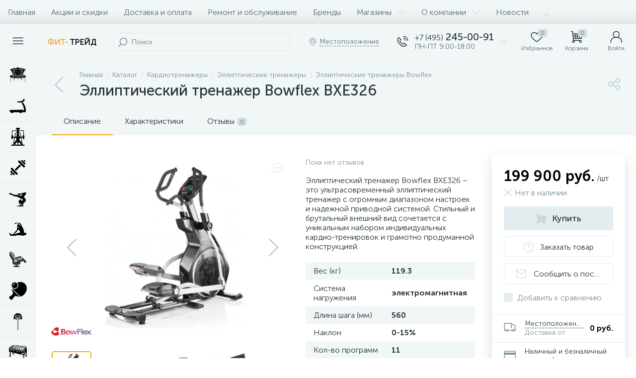

--- FILE ---
content_type: application/javascript
request_url: https://fit-trade.ru/bitrix/cache/js/s2/enext/page_e3ba2a0f5fd5f607eee177046ebfea06/page_e3ba2a0f5fd5f607eee177046ebfea06_v1.js?1768573929435706
body_size: 89406
content:

; /* Start:"a:4:{s:4:"full";s:87:"/bitrix/templates/enext/components/bitrix/catalog/.default/script.min.js?16935756648224";s:6:"source";s:68:"/bitrix/templates/enext/components/bitrix/catalog/.default/script.js";s:3:"min";s:0:"";s:3:"map";s:0:"";}"*/
!function(){"use strict";window.JCCatalogComponent||(window.JCCatalogComponent=function(){BX.ready(BX.delegate(this.init,this))},window.JCCatalogComponent.prototype={init:function(){if(this.checkSectionPanel(),this.toogle=BX("catalog-section-toggle"),this.toogle&&(BX.bind(this.toogle,"bxchange",BX.proxy(this.changeSectionToogle,this)),this.toogleAdjusted=!1,this.adjustSectionToogle(),BX.bind(window,"resize",BX.proxy(this.adjustSectionToogle,this))),this.sectionSortContainer=document.body.querySelector('[data-role="catalogSectionSort"]'),this.sectionSortPopup=this.sectionSortContainer&&this.sectionSortContainer.querySelector('[data-role="dropdownContent"]'),this.sectionSortContainer&&this.sectionSortPopup&&(BX.bind(this.sectionSortContainer,"click",BX.proxy(this.showSectionSortDropDownPopup,this)),BX.bind(document,"click",BX.proxy(this.hideSectionSortDropDownPopup,this))),this.sectionLinksContainer=document.body.querySelector(".catalog-section-links"),this.sectionLinksContainer&&(this.sectionLinksContainerHeight=92,this.sectionLinks=this.sectionLinksContainer.querySelectorAll(".catalog-section-link"),this.sectionLinks)){for(var t in this.sectionLinksWidth=0,this.sectionLinks)this.sectionLinks.hasOwnProperty(t)&&BX.type.isDomNode(this.sectionLinks[t])&&(this.sectionLinksWidth+=this.sectionLinks[t].offsetWidth+Math.abs(parseInt(BX.style(this.sectionLinks[t],"marginLeft"),10)));this.sectionLinkBtnSpan=BX.create("SPAN"),this.sectionLinkBtnI=BX.create("I",{props:{className:"icon-arrow-down"}}),this.sectionLinkBtn=BX.create("DIV",{props:{className:"catalog-section-link-btn-container"},children:[BX.create("DIV",{props:{className:"catalog-section-link catalog-section-link-btn"},children:[this.sectionLinkBtnSpan,this.sectionLinkBtnI],events:{click:BX.proxy(this.showHideSectionLinks,this)}})]}),this.sectionLinkBtnAdjusted=!1,this.adjustSectionLinkBtn(),BX.bind(window,"resize",BX.proxy(this.adjustSectionLinkBtn,this)),BX.addCustomEvent(window,"slideMenu",BX.proxy(this.adjustSectionLinkBtn,this))}},checkSectionPanel:function(){this.sectionPanelWrapper=document.body.querySelector(".catalog-section-panel-wrapper"),this.sectionPanel=!!this.sectionPanelWrapper&&this.sectionPanelWrapper.querySelector(".catalog-section-panel"),this.sectionPanel&&(this.sectionPanelFixed=!1,this.sectionPanelScrolled=!1,this.lastScrollTop=0,BX.bind(window,"scroll",BX.proxy(this.checkSectionPanelScroll,this)),BX.bind(window,"resize",BX.proxy(this.checkSectionPanelResize,this)))},checkSectionPanelScroll:function(){var t=BX.hasClass(document.body,"slide-menu-interface-2-0-1-inner"),e=document.body.querySelector(".top-panel"),i=0,n=!!e&&e.querySelector(".top-panel__thead"),s=!!e&&e.querySelector(".top-panel__tfoot"),o=BX.pos(this.sectionPanelWrapper).top,a=this.sectionPanel.offsetHeight,c=BX.GetWindowScrollPos().scrollTop;window.innerWidth<1043?(n&&BX.hasClass(n,"fixed")&&(i=n.offsetHeight,s&&BX.hasClass(s,"visible")&&(i+=s.offsetHeight)),c+i>=o?this.sectionPanelFixed?t||(!this.sectionPanelScrolled&&i>0&&c<BX.lastScrollTop?(this.sectionPanelScrolled=!0,new BX.easing({duration:300,start:{top:Math.abs(parseInt(BX.style(this.sectionPanel,"top"),10))},finish:{top:i},transition:BX.easing.transitions.linear,step:BX.delegate(function(t){this.sectionPanelScrolled&&BX.style(this.sectionPanel,"top",t.top+"px")},this)}).animate()):this.sectionPanelScrolled&&i>0&&c>BX.lastScrollTop&&(this.sectionPanelScrolled=!1,new BX.easing({duration:300,start:{top:Math.abs(parseInt(BX.style(this.sectionPanel,"top"),10))},finish:{top:i},transition:BX.easing.transitions.linear,step:BX.delegate(function(t){BX.style(this.sectionPanel,"top",t.top+"px")},this)}).animate())):(this.sectionPanelFixed=!0,BX.style(this.sectionPanelWrapper,"height",a+"px"),BX.style(this.sectionPanel,"top",i+"px"),BX.addClass(this.sectionPanel,"fixed")):this.sectionPanelFixed&&c+i<o&&(this.sectionPanelFixed=!1,this.sectionPanelScrolled=!1,this.sectionPanelWrapper.removeAttribute("style"),this.sectionPanel.removeAttribute("style"),BX.removeClass(this.sectionPanel,"fixed"))):(e&&BX.hasClass(e,"fixed")&&(i=e.offsetHeight),!this.sectionPanelFixed&&c+i>=o?(this.sectionPanelFixed=!0,BX.style(this.sectionPanelWrapper,"height",a+"px"),BX.style(this.sectionPanel,"top",i+"px"),BX.addClass(this.sectionPanel,"fixed")):this.sectionPanelFixed&&c+i<o&&(this.sectionPanelFixed=!1,this.sectionPanelWrapper.removeAttribute("style"),this.sectionPanel.removeAttribute("style"),BX.removeClass(this.sectionPanel,"fixed"))),BX.lastScrollTop=c},checkSectionPanelResize:function(){if(BX.hasClass(this.sectionPanel,"fixed")){var t=document.body.querySelector(".top-panel"),e=0,i=!!t&&t.querySelector(".top-panel__thead"),n=!!t&&t.querySelector(".top-panel__tfoot");window.innerWidth<1043?i&&BX.hasClass(i,"fixed")&&(e=i.offsetHeight,n&&BX.hasClass(n,"visible")&&(e+=n.offsetHeight)):(t&&BX.hasClass(t,"fixed")&&(e=t.offsetHeight),this.sectionPanelScrolled=!1),BX.style(this.sectionPanel,"top",e+"px")}},changeSectionToogle:function(){var t=new URL(window.location.href);t.searchParams.set("view",this.toogle.checked?"collections":"items"),window.location.href=t.toString()},adjustSectionToogle:function(){var t=this.toogle.parentNode,e=document.body.querySelector(".catalog-section-toggle-wrapper"),i=document.body.querySelector(".catalog-section-filter-toggle");window.innerWidth<1043?this.toogleAdjusted||(e||(e=BX.create("DIV",{props:{className:"catalog-section-toggle-wrapper"}})),e&&this.sectionPanelWrapper&&(e.appendChild(t),BX.removeClass(t,"hidden-xs hidden-sm"),this.sectionPanelWrapper.parentNode.insertBefore(e,this.sectionPanelWrapper),this.toogleAdjusted=!0)):this.toogleAdjusted&&i&&e&&(BX.append(t,i),BX.addClass(t,"hidden-xs hidden-sm"),BX.remove(e),this.toogleAdjusted=!1)},showSectionSortDropDownPopup:function(){BX.isNodeHidden(this.sectionSortPopup)?(BX.style(this.sectionSortPopup,"display",""),BX.addClass(this.sectionSortContainer,"active")):(BX.style(this.sectionSortPopup,"display","none"),BX.removeClass(this.sectionSortContainer,"active"))},hideSectionSortDropDownPopup:function(t){var e=BX.getEventTarget(t);BX.findParent(e,{attr:{"data-role":"catalogSectionSort"}},!1)||"catalogSectionSort"==e.getAttribute("data-role")||(BX.style(this.sectionSortPopup,"display","none"),BX.removeClass(this.sectionSortContainer,"active"))},adjustSectionLinkBtn:function(){window.innerWidth<1043?BX.pos(this.sectionLinks[Object.keys(this.sectionLinks).length-1],!0).bottom>this.sectionLinksContainerHeight?this.sectionLinkBtnAdjusted?this.sectionLinkBtnAdjusted&&!BX.hasClass(this.sectionLinksContainer,"active")&&(this.sectionLinkBtnSpan.innerHTML=BX.message("SECTION_LINKS_ALL")):(this.sectionLinkBtnAdjusted=!0,BX.hasClass(this.sectionLinksContainer,"active")||(this.sectionLinkBtnSpan.innerHTML=BX.message("SECTION_LINKS_ALL")),this.sectionLinksContainer.appendChild(this.sectionLinkBtn)):BX.pos(this.sectionLinks[Object.keys(this.sectionLinks).length-1],!0).bottom<=this.sectionLinksContainerHeight&&this.sectionLinkBtnAdjusted&&(this.sectionLinkBtnAdjusted=!1,this.sectionLinksContainer.removeChild(this.sectionLinkBtn)):this.sectionLinksWidth>this.sectionLinksContainer.offsetWidth?this.sectionLinkBtnAdjusted?this.sectionLinkBtnAdjusted&&!BX.hasClass(this.sectionLinksContainer,"active")&&(this.sectionLinkBtnSpan.innerHTML=BX.message("SECTION_LINKS_SHOW_ALL")):(this.sectionLinkBtnAdjusted=!0,BX.hasClass(this.sectionLinksContainer,"active")||(this.sectionLinkBtnSpan.innerHTML=BX.message("SECTION_LINKS_SHOW_ALL")),this.sectionLinksContainer.appendChild(this.sectionLinkBtn)):this.sectionLinksWidth<=this.sectionLinksContainer.offsetWidth&&this.sectionLinkBtnAdjusted&&(this.sectionLinkBtnAdjusted=!1,this.sectionLinksContainer.removeChild(this.sectionLinkBtn))},showHideSectionLinks:function(){BX.hasClass(this.sectionLinksContainer,"active")?(BX.removeClass(this.sectionLinksContainer,"active"),this.sectionLinkBtnSpan.innerHTML=window.innerWidth<1043?BX.message("SECTION_LINKS_ALL"):BX.message("SECTION_LINKS_SHOW_ALL"),this.sectionLinkBtnI.className="icon-arrow-down"):(BX.addClass(this.sectionLinksContainer,"active"),this.sectionLinkBtnSpan.innerHTML=BX.message("SECTION_LINKS_HIDE"),this.sectionLinkBtnI.className="icon-arrow-up")}})}();
/* End */
;
; /* Start:"a:4:{s:4:"full";s:97:"/bitrix/templates/enext/components/bitrix/catalog.element/.default/script.min.js?1693575664215237";s:6:"source";s:76:"/bitrix/templates/enext/components/bitrix/catalog.element/.default/script.js";s:3:"min";s:0:"";s:3:"map";s:0:"";}"*/
(function(window){"use strict";if(window.JCCatalogElement)return;window.JCCatalogElement=function(arParams){this.productType=0;this.offersView="";this.config={useCatalog:true,showQuantity:true,showPrice:true,showAbsent:true,showOldPrice:false,showPercent:false,showSkuProps:false,showOfferGroup:false,useCompare:false,useSubscribe:false,usePopup:false,useMagnifier:false,usePriceRanges:false,basketAction:["BUY"],minOrderSum:0,showSlider:false,sliderInterval:5e3,useEnhancedEcommerce:false,dataLayerName:"dataLayer",brandProperty:false,alt:"",title:"",magnifierZoomPercent:200,siteId:""};this.checkQuantity=false;this.skuItemCheckQuantity=false;this.maxQuantity=0;this.skuItemMaxQuantity=0;this.maxPcQuantity=0;this.maxSqMQuantity=0;this.minQuantity=0;this.skuItemMinQuantity=0;this.minPcQuantity=0;this.minSqMQuantity=0;this.stepQuantity=1;this.skuItemStepQuantity=1;this.stepPcQuantity=1;this.stepSqMQuantity=.01;this.isDblQuantity=false;this.skuItemIsDblQuantity=false;this.canBuy=true;this.skuItemCanBuy=true;this.canSubscription=true;this.currentIsSet=false;this.updateViewedCount=false;this.currentPriceMode="";this.skuItemCurrentPriceMode="";this.currentPrices=[];this.skuItemCurrentPrices=[];this.currentPriceSelected=0;this.skuItemCurrentPriceSelected=0;this.currentQuantityRanges=[];this.currentQuantityRangeSelected=0;this.currentMeasure=[];this.precision=6;this.precisionFactor=Math.pow(10,this.precision);this.visual={};this.basketMode="";this.product={checkQuantity:false,maxQuantity:0,maxPcQuantity:0,maxSqMQuantity:0,stepQuantity:1,stepPcQuantity:1,stepSqMQuantity:.01,isDblQuantity:false,canBuy:true,canSubscription:true,name:"",pict:{},id:0,iblockId:0,addUrl:"",buyUrl:"",slider:{},sliderCount:0,useSlider:false,sliderPict:[]};this.mess={};this.basketData={quantity:"quantity",props:"prop",basketUrl:"",sku_props:"",sku_props_var:"basket_props",add_url:"",buy_url:""};this.compareData={compareName:"",comparePath:"",compareUrl:"",compareDeleteUrl:""};this.object={id:0,name:"",address:"",timezone:"",workingHours:{},phone:{},whatsapp:{},viber:{},telegram:{},instagram:{},email:{},skype:{},callbackForm:false,siteId:"",btnAddReview:true,reviewsPageLink:"",ratingValue:"",reviewsCount:0,reviesDeclension:""};this.skuItemObject={id:0,name:"",address:"",timezone:"",workingHours:{},phone:{},whatsapp:{},viber:{},telegram:{},instagram:{},email:{},skype:{},callbackForm:false,siteId:"",btnAddReview:true,reviewsPageLink:"",ratingValue:"",reviewsCount:0,reviesDeclension:""};this.moreProducts={ids:""};this.defaultPict={preview:null,detail:null};this.offersIblock=0;this.offers=[];this.offerNum=0;this.treeProps=[];this.selectedValues={};this.skuItemContainer=null;this.skuItemNum=0;this.skuItem=[];this.mouseTimer=null;this.isTouchDevice=BX.hasClass(document.documentElement,"bx-touch");this.touch=null;this.slider={interval:null,progress:null,paused:null,controls:[]};this.obProduct=null;this.obQuantity=null;this.obSkuItemQuantity=null;this.obQuantityUp=null;this.obSkuItemQuantityUp=null;this.obQuantityDown=null;this.obSkuItemQuantityDown=null;this.obPcQuantity=null;this.obSkuItemPcQuantity=null;this.obPcQuantityUp=null;this.obSkuItemPcQuantityUp=null;this.obPcQuantityDown=null;this.obSkuItemPcQuantityDown=null;this.obSqMQuantity=null;this.obSkuItemSqMQuantity=null;this.obSqMQuantityUp=null;this.obSkuItemSqMQuantityUp=null;this.obSqMQuantityDown=null;this.obSkuItemSqMQuantityDown=null;this.obPrice=null;this.obPriceNotSet=null;this.obPriceCurrent=null;this.obSkuItemPriceCurrent=null;this.obPriceOld=null;this.obSkuItemPriceOld=null;this.obPriceDiscount=null;this.obSkuItemPriceDiscount=null;this.obPricePercent=null;this.obPricePercentVal=null;this.obTotalCost=null;this.obTotalCostVal=null;this.obTree=null;this.obPriceRanges=null;this.obBuyBtn=null;this.obSkuItemBuyBtn=null;this.obAddToBasketBtn=null;this.obSkuItemAddToBasketBtn=null;this.obBasketActions=null;this.obPartnersBtn=null;this.obPartners=null;this.obPartnersMess=null;this.obAskPrice=null;this.obNotAvail=null;this.obSubscribe=null;this.obQuickOrder=null;this.obSelectSku=null;this.obObjectBtn=null;this.obArticle={};this.obSkuProps=null;this.obMainSkuProps=null;this.obBigSlider=null;this.obMeasure=null;this.obQuantityLimit={all:null,value:null};this.obQuantityLimitNotAvl={};this.obDelay=null;this.obSkuItemDelay=null;this.obCompare=null;this.obSkuItemCompare=null;this.obSkuItems=null;this.obConstructor=null;this.obGeoDelivery=null;this.node={};this.shortCardNodes={};this.magnify={enabled:false,obBigImg:null,obBigSlider:null,height:0,width:0,timer:0};this.currentImg={id:0,src:"",width:0,height:0};this.viewedCounter={path:"/bitrix/components/bitrix/catalog.element/ajax.php",params:{AJAX:"Y",SITE_ID:"",PRODUCT_ID:0,PARENT_ID:0}};BX.catalogElementPopup=null;this.basketUrl="";this.basketParams={};this.errorCode=0;if(typeof arParams==="object"){this.params=arParams;this.initConfig();if(this.params.MESS){this.mess=this.params.MESS}switch(this.productType){case 0:case 1:case 2:this.initProductData();break;case 3:this.initOffersData();break;default:this.errorCode=-1}this.initBasketData();this.initCompareData();this.initObjectData();this.initMoreProductsData()}if(this.errorCode===0){BX.ready(BX.delegate(this.init,this))}this.params={}};window.JCCatalogElement.prototype={getEntity:function(parent,entity,additionalFilter){if(!parent||!entity)return null;additionalFilter=additionalFilter||"";return parent.querySelector(additionalFilter+'[data-entity="'+entity+'"]')},getEntities:function(parent,entity,additionalFilter){if(!parent||!entity)return{length:0};additionalFilter=additionalFilter||"";return parent.querySelectorAll(additionalFilter+'[data-entity="'+entity+'"]')},setOffer:function(offerNum){this.offerNum=parseInt(offerNum);this.setCurrent()},init:function(){var i=0,j=0,treeItems=null;this.obProduct=BX(this.visual.ID);if(!this.obProduct){this.errorCode=-1}this.obBigSlider=BX(this.visual.BIG_SLIDER_ID);this.node.videoImageContainer=this.getEntity(this.obProduct,"videos-images-container");this.node.sliderProgressBar=this.getEntity(this.obProduct,"slider-progress-bar");this.node.sliderControlLeft=this.getEntity(this.obBigSlider,"slider-control-left");this.node.sliderControlRight=this.getEntity(this.obBigSlider,"slider-control-right");this.node.sliderMagnifier=this.getEntity(this.obBigSlider,"slider-magnifier");if(!this.obBigSlider||!this.node.videoImageContainer){this.errorCode=-2}this.obSkuItems=BX(this.visual.SKU_ITEMS_ID);if(this.config.showPrice){if(!this.obSkuItems){this.obPrice=BX(this.visual.PRICE_ID);this.obPriceNotSet=this.getEntity(this.obPrice,"price-current-not-set");this.obPriceCurrent=this.getEntity(this.obPrice,"price-current");this.obPriceMeasure=this.getEntity(this.obPrice,"price-measure");if(!this.obPrice&&this.config.useCatalog){this.errorCode=-16}else{if(this.config.showOldPrice){this.obPriceOld=BX(this.visual.OLD_PRICE_ID);this.obPriceDiscount=BX(this.visual.DISCOUNT_PRICE_ID);if(!this.obPriceOld||!this.obPriceDiscount){this.config.showOldPrice=false}}if(this.config.showPercent){this.obPricePercent=BX(this.visual.DISCOUNT_PERCENT_ID);this.obPricePercentVal=this.getEntity(this.obPricePercent,"dsc-perc-val");if(!this.obPricePercent){this.config.showPercent=false}}}this.obBasketActions=BX(this.visual.BASKET_ACTIONS_ID);if(this.obBasketActions){if(BX.util.in_array("BUY",this.config.basketAction)){this.obBuyBtn=BX(this.visual.BUY_LINK)}if(BX.util.in_array("ADD",this.config.basketAction)){this.obAddToBasketBtn=BX(this.visual.ADD_BASKET_LINK)}}this.obPartners=BX(this.visual.PARTNERS_ID);this.obPartnersMess=this.getEntity(this.obPartners,"partners-message");this.obPartnersBtn=BX(this.visual.PARTNERS_LINK);this.obAskPrice=BX(this.visual.ASK_PRICE_LINK);this.obNotAvail=BX(this.visual.NOT_AVAILABLE_MESS);this.obQuickOrder=BX(this.visual.QUICK_ORDER_LINK)}else{if(BX.util.in_array("BUY",this.config.basketAction)){this.obBuyBtn=this.getEntities(this.obSkuItems,"buy")}if(BX.util.in_array("ADD",this.config.basketAction)){this.obAddToBasketBtn=this.getEntities(this.obSkuItems,"add")}this.obPartnersBtn=this.getEntities(this.obSkuItems,"partner-link");this.obAskPrice=this.getEntities(this.obSkuItems,"ask-price");this.obNotAvail=this.getEntities(this.obSkuItems,"not-available");this.obSelectSku=BX(this.visual.SELECT_SKU_LINK)}}if(this.config.showQuantity){if(!this.obSkuItems){this.node.quantity=this.getEntity(this.obProduct,"quantity-block");this.obQuantity=BX(this.visual.QUANTITY_ID);if(this.visual.QUANTITY_UP_ID){this.obQuantityUp=BX(this.visual.QUANTITY_UP_ID)}if(this.visual.QUANTITY_DOWN_ID){this.obQuantityDown=BX(this.visual.QUANTITY_DOWN_ID)}this.obPcQuantity=BX(this.visual.PC_QUANTITY_ID);if(this.visual.PC_QUANTITY_UP_ID){this.obPcQuantityUp=BX(this.visual.PC_QUANTITY_UP_ID)}if(this.visual.PC_QUANTITY_DOWN_ID){this.obPcQuantityDown=BX(this.visual.PC_QUANTITY_DOWN_ID)}this.obSqMQuantity=BX(this.visual.SQ_M_QUANTITY_ID);if(this.visual.SQ_M_QUANTITY_UP_ID){this.obSqMQuantityUp=BX(this.visual.SQ_M_QUANTITY_UP_ID)}if(this.visual.SQ_M_QUANTITY_DOWN_ID){this.obSqMQuantityDown=BX(this.visual.SQ_M_QUANTITY_DOWN_ID)}this.obTotalCost=BX(this.visual.TOTAL_COST_ID);this.obTotalCostVal=!!this.obTotalCost&&this.getEntity(this.obTotalCost,"total-cost")}else{this.obQuantity=this.getEntities(this.obSkuItems,"quantity");this.obQuantityUp=this.getEntities(this.obSkuItems,"quantity-up");this.obQuantityDown=this.getEntities(this.obSkuItems,"quantity-down");this.obPcQuantity=this.getEntities(this.obSkuItems,"pc-quantity");this.obPcQuantityUp=this.getEntities(this.obSkuItems,"pc-quantity-up");this.obPcQuantityDown=this.getEntities(this.obSkuItems,"pc-quantity-down");this.obSqMQuantity=this.getEntities(this.obSkuItems,"sq-m-quantity");this.obSqMQuantityUp=this.getEntities(this.obSkuItems,"sq-m-quantity-up");this.obSqMQuantityDown=this.getEntities(this.obSkuItems,"sq-m-quantity-down")}}if(this.productType===3&&!this.obSkuItems){if(this.visual.TREE_ID){this.obTree=BX(this.visual.TREE_ID);if(!this.obTree){this.errorCode=-256}}if(this.visual.QUANTITY_MEASURE){this.obMeasure=BX(this.visual.QUANTITY_MEASURE)}if(this.visual.QUANTITY_LIMIT&&this.config.showMaxQuantity!=="N"){this.obQuantityLimit.all=BX(this.visual.QUANTITY_LIMIT);if(this.obQuantityLimit.all){this.obQuantityLimit.value=this.getEntity(this.obQuantityLimit.all,"quantity-limit-value");if(!this.obQuantityLimit.value){this.obQuantityLimit.all=null}}}if(this.visual.QUANTITY_LIMIT_NOT_AVAILABLE&&this.config.showMaxQuantity!=="N"){this.obQuantityLimitNotAvl.all=BX(this.visual.QUANTITY_LIMIT_NOT_AVAILABLE)}if(this.config.usePriceRanges){this.obPriceRanges=this.getEntity(this.obProduct,"price-ranges-block")}}if(this.visual.ARTICLE_ID){this.obArticle.all=BX(this.visual.ARTICLE_ID);if(this.obArticle.all){this.obArticle.value=this.getEntity(this.obArticle.all,"article-value")}}if(this.config.showSkuProps){this.obSkuProps=BX(this.visual.DISPLAY_PROP_DIV);this.obMainSkuProps=BX(this.visual.DISPLAY_MAIN_PROP_DIV)}if(!this.obSkuItems){this.obDelay=BX(this.visual.DELAY_LINK);if(this.config.useCompare)this.obCompare=BX(this.visual.COMPARE_LINK)}else{this.obDelay=this.getEntities(this.obSkuItems,"delay");if(this.config.useCompare)this.obCompare=this.getEntities(this.obSkuItems,"compare")}if(this.config.useSubscribe){this.obSubscribe=BX(this.visual.SUBSCRIBE_LINK)}this.popupPanel=document.body.querySelector(".popup-panel");if(!!this.popupPanel){this.popupPanelTitle=this.popupPanel.querySelector(".popup-panel__title-wrap");this.popupPanelContent=this.popupPanel.querySelector(".popup-panel__content");if(!!this.popupPanelContent&&BX.hasClass(this.popupPanelContent,"scroll-wrapper"))this.popupPanelContent=this.popupPanelContent.querySelector(".scroll-content")}this.obTabs=BX(this.visual.TABS_ID);this.obTabsBlock=this.getEntity(this.obTabs,"tabs");this.obTabContainers=BX(this.visual.TAB_CONTAINERS_ID);this.initPopup();this.initTabs();if(this.obTabsBlock){this.tabsPanelFixed=false;this.tabsPanelScrolled=false;this.lastScrollTop=0;this.checkTopTabsBlockScroll();BX.bind(window,"scroll",BX.proxy(this.checkTopTabsBlockScroll,this));BX.bind(window,"resize",BX.proxy(this.checkTopTabsBlockResize,this));this.checkActiveTabsBlock();BX.bind(window,"scroll",BX.proxy(this.checkActiveTabsBlock,this));BX.bind(window,"resize",BX.proxy(this.checkActiveTabsBlock,this))}this.obPayBlock=this.obProduct.querySelector(".product-item-detail-pay-block");if(this.obPayBlock){this.shortCardNodes.picture=this.getEntity(this.obPayBlock,"short-card-picture");this.payBlockFixed=false;this.payBlockHidden=false;this.checkTopPayBlockScroll();BX.bind(window,"scroll",BX.proxy(this.checkTopPayBlockScroll,this));this.payBlockMoved=false;this.checkTopPayBlockResize();BX.bind(window,"resize",BX.proxy(this.checkTopPayBlockResize,this));this.obPanelPriceNotSet=this.getEntity(this.obPayBlock,"short-card-price-current-not-set");this.obPanelPriceCurrent=this.getEntity(this.obPayBlock,"short-card-price-current");this.obPanelPriceMeasure=this.getEntity(this.obPayBlock,"short-card-price-measure");this.obPanelPriceOld=this.getEntity(this.obPayBlock,"short-card-price-old");this.obPanelDelay=this.getEntity(this.obPayBlock,"short-card-delay");this.obPanelBuyAddBtn=this.getEntity(this.obPayBlock,"short-card-buy-add-basket-btn");this.obPanelPartnersBtn=this.getEntity(this.obPayBlock,"short-card-partners-link-btn");this.obPanelSelectSkuBtn=this.getEntity(this.obPayBlock,"short-card-select-sku-btn")}this.obObjectBtn=this.obProduct.querySelector(".product-item-detail-object-btn");if(!!this.obSkuItems)this.obObjectsBtn=this.getEntities(this.obSkuItems,"object");if(this.config.showOfferGroup)this.obConstructor=BX(this.visual.CONSTRUCTOR_ID);this.moreProductsSectionsLinksContainer=this.getEntity(this.obProduct,"moreProductsSectionsLinks");if(!!this.moreProductsSectionsLinksContainer){this.moreProductsSectionsLinksContainerHeight=92;this.moreProductsSectionsLinks=this.getEntities(this.moreProductsSectionsLinksContainer,"moreProductsSectionsLink");if(!!this.moreProductsSectionsLinks){BX.bind(this.moreProductsSectionsLinksContainer,"click",BX.proxy(this.changeMoreProductsSectionLink,this));this.moreProductsSectionLinkBtnSpan=BX.create("SPAN");this.moreProductsSectionLinkBtnI=BX.create("I",{props:{className:"icon-arrow-down"}});this.moreProductsSectionLinkBtn=BX.create("DIV",{props:{className:"product-item-detail-more-products-section-link-btn-container"},children:[BX.create("DIV",{props:{className:"product-item-detail-more-products-section-link product-item-detail-more-products-section-link-btn"},children:[this.moreProductsSectionLinkBtnSpan,this.moreProductsSectionLinkBtnI],events:{click:BX.proxy(this.showHideMoreProductsSectionsLinks,this)}})]});this.moreProductsSectionLinkBtnAdjusted=false;this.adjustMoreProductsSectionLinkBtn();BX.bind(window,"resize",BX.proxy(this.adjustMoreProductsSectionLinkBtn,this));BX.addCustomEvent(window,"slideMenu",BX.proxy(this.adjustMoreProductsSectionLinkBtn,this))}}this.obGeoDelivery=BX(this.visual.GEO_DELIVERY_ID);if(this.errorCode===0){if(this.config.showSlider&&!this.isTouchDevice){BX.bind(this.obBigSlider,"mouseenter",BX.proxy(this.stopSlider,this));BX.bind(this.obBigSlider,"mouseleave",BX.proxy(this.cycleSlider,this))}if(this.isTouchDevice){BX.bind(this.node.videoImageContainer,"touchstart",BX.proxy(this.touchStartEvent,this));BX.bind(this.node.videoImageContainer,"touchend",BX.proxy(this.touchEndEvent,this));BX.bind(this.node.videoImageContainer,"touchcancel",BX.proxy(this.touchEndEvent,this))}BX.bind(this.node.sliderControlLeft,"click",BX.proxy(this.slidePrev,this));BX.bind(this.node.sliderControlRight,"click",BX.proxy(this.slideNext,this));if(this.config.showQuantity){if(!this.obSkuItems){if(this.obQuantityUp){BX.bind(this.obQuantityUp,"click",BX.delegate(this.quantityUp,this))}if(this.obQuantityDown){BX.bind(this.obQuantityDown,"click",BX.delegate(this.quantityDown,this))}if(this.obQuantity){BX.bind(this.obQuantity,"change",BX.delegate(this.quantityChange,this))}if(this.obPcQuantityUp){BX.bind(this.obPcQuantityUp,"click",BX.delegate(this.quantityUp,this))}if(this.obPcQuantityDown){BX.bind(this.obPcQuantityDown,"click",BX.delegate(this.quantityDown,this))}if(this.obPcQuantity){BX.bind(this.obPcQuantity,"change",BX.delegate(this.pcQuantityChange,this))}if(this.obSqMQuantityUp){BX.bind(this.obSqMQuantityUp,"click",BX.delegate(this.quantityUp,this))}if(this.obSqMQuantityDown){BX.bind(this.obSqMQuantityDown,"click",BX.delegate(this.quantityDown,this))}if(this.obSqMQuantity){BX.bind(this.obSqMQuantity,"change",BX.delegate(this.sqMQuantityChange,this))}}else{if(this.obQuantityUp){for(var i in this.obQuantityUp){if(this.obQuantityUp.hasOwnProperty(i)&&BX.type.isDomNode(this.obQuantityUp[i])){BX.bind(this.obQuantityUp[i],"click",BX.delegate(this.quantityUp,this))}}}if(this.obQuantityDown){for(var i in this.obQuantityDown){if(this.obQuantityDown.hasOwnProperty(i)&&BX.type.isDomNode(this.obQuantityDown[i])){BX.bind(this.obQuantityDown[i],"click",BX.delegate(this.quantityDown,this))}}}if(this.obQuantity){for(var i in this.obQuantity){if(this.obQuantity.hasOwnProperty(i)&&BX.type.isDomNode(this.obQuantity[i])){BX.bind(this.obQuantity[i],"change",BX.delegate(this.quantityChange,this))}}}if(this.obPcQuantityUp){for(var i in this.obPcQuantityUp){if(this.obPcQuantityUp.hasOwnProperty(i)&&BX.type.isDomNode(this.obPcQuantityUp[i])){BX.bind(this.obPcQuantityUp[i],"click",BX.delegate(this.quantityUp,this))}}}if(this.obPcQuantityDown){for(var i in this.obPcQuantityDown){if(this.obPcQuantityDown.hasOwnProperty(i)&&BX.type.isDomNode(this.obPcQuantityDown[i])){BX.bind(this.obPcQuantityDown[i],"click",BX.delegate(this.quantityDown,this))}}}if(this.obPcQuantity){for(var i in this.obPcQuantity){if(this.obPcQuantity.hasOwnProperty(i)&&BX.type.isDomNode(this.obPcQuantity[i])){BX.bind(this.obPcQuantity[i],"change",BX.delegate(this.pcQuantityChange,this))}}}if(this.obSqMQuantityUp){for(var i in this.obSqMQuantityUp){if(this.obSqMQuantityUp.hasOwnProperty(i)&&BX.type.isDomNode(this.obSqMQuantityUp[i])){BX.bind(this.obSqMQuantityUp[i],"click",BX.delegate(this.quantityUp,this))}}}if(this.obSqMQuantityDown){for(var i in this.obSqMQuantityDown){if(this.obSqMQuantityDown.hasOwnProperty(i)&&BX.type.isDomNode(this.obSqMQuantityDown[i])){BX.bind(this.obSqMQuantityDown[i],"click",BX.delegate(this.quantityDown,this))}}}if(this.obSqMQuantity){for(var i in this.obSqMQuantity){if(this.obSqMQuantity.hasOwnProperty(i)&&BX.type.isDomNode(this.obSqMQuantity[i])){BX.bind(this.obSqMQuantity[i],"change",BX.delegate(this.sqMQuantityChange,this))}}}}}switch(this.productType){case 0:case 1:case 2:if(this.product.useSlider){this.product.slider={ID:this.visual.SLIDER_CONT_ID,CONT:BX(this.visual.SLIDER_CONT_ID),COUNT:this.product.sliderCount};this.product.slider.ITEMS=this.getEntities(this.product.slider.CONT,"slider-control");for(j=0;j<this.product.slider.ITEMS.length;j++){BX.bind(this.product.slider.ITEMS[j],"click",BX.delegate(this.selectSliderImg,this))}var i=0;for(j=0;j<this.product.sliderPict.length;j++){if(!!this.product.sliderPict[i].VALUE&&this.product.sliderPict[i].VALUE!="")i++}this.setCurrentImg(this.product.sliderPict[i],true,true);this.checkSliderControls(this.product.sliderCount);if(this.product.slider.ITEMS.length>1){this.initSlider()}}this.checkQuantityControls();this.geoDelivery();this.setAnalyticsDataLayer("showDetail");break;case 3:if(!this.obSkuItems&&this.offersView=="PROPS"){treeItems=this.obTree.querySelectorAll("li");for(i=0;i<treeItems.length;i++){BX.bind(treeItems[i],"click",BX.delegate(this.selectOfferProp,this))}}for(i=0;i<this.offers.length;i++){this.offers[i].SLIDER_COUNT=parseInt(this.offers[i].SLIDER_COUNT,10)||0;if(this.offers[i].SLIDER_COUNT===0){this.slider.controls[i]={ID:"",COUNT:this.offers[i].SLIDER_COUNT,ITEMS:[]}}else{for(j=0;j<this.offers[i].SLIDER.length;j++){this.offers[i].SLIDER[j].WIDTH=parseInt(this.offers[i].SLIDER[j].WIDTH,10);this.offers[i].SLIDER[j].HEIGHT=parseInt(this.offers[i].SLIDER[j].HEIGHT,10)}this.slider.controls[i]={ID:this.visual.SLIDER_CONT_OF_ID+this.offers[i].ID,OFFER_ID:this.offers[i].ID,CONT:BX(this.visual.SLIDER_CONT_OF_ID+this.offers[i].ID),COUNT:this.offers[i].SLIDER_COUNT};this.slider.controls[i].ITEMS=this.getEntities(this.slider.controls[i].CONT,"slider-control");for(j=0;j<this.slider.controls[i].ITEMS.length;j++){BX.bind(this.slider.controls[i].ITEMS[j],"click",BX.delegate(this.selectSliderImg,this))}}}if(!this.obSkuItems){this.setCurrent();this.checkTargetOffer()}else{this.checkSliderControls(this.offers[this.offerNum].SLIDER_COUNT);if(this.slider.controls[this.offerNum].ID)this.product.slider=this.slider.controls[this.offerNum];else this.product.slider={};i=0;for(j=0;j<this.offers[this.offerNum].SLIDER.length;j++){if(!!this.offers[this.offerNum].SLIDER[j].VALUE&&this.offers[this.offerNum].SLIDER[j].VALUE!="")i++}this.setCurrentImg(this.offers[this.offerNum].SLIDER[i],true,true);if(this.offers[this.offerNum].SLIDER_COUNT>1)this.initSlider()}break}this.sPanel=document.body.querySelector(".slide-panel");if(!this.obSkuItems){this.obBuyBtn&&BX.bind(this.obBuyBtn,"click",BX.proxy(this.buyBasket,this));this.obAddToBasketBtn&&BX.bind(this.obAddToBasketBtn,"click",BX.proxy(this.add2Basket,this));this.obPartnersBtn&&BX.bind(this.obPartnersBtn,"click",BX.proxy(this.partnerSiteRedirect,this));this.obAskPrice&&BX.bind(this.obAskPrice,"click",BX.proxy(this.sPanelForm,this));this.obNotAvail&&BX.bind(this.obNotAvail,"click",BX.proxy(this.sPanelForm,this));this.obDelay&&BX.bind(this.obDelay,"click",BX.proxy(this.delay,this));this.obCompare&&BX.bind(this.obCompare,"click",BX.proxy(this.compare,this));if(this.obPanelBuyAddBtn){if(BX.util.in_array("BUY",this.config.basketAction)){BX.bind(this.obPanelBuyAddBtn,"click",BX.proxy(this.buyBasket,this))}else if(BX.util.in_array("ADD",this.config.basketAction)){BX.bind(this.obPanelBuyAddBtn,"click",BX.proxy(this.add2Basket,this))}}this.obPanelDelay&&BX.bind(this.obPanelDelay,"click",BX.proxy(this.delay,this));this.obPanelPartnersBtn&&BX.bind(this.obPanelPartnersBtn,"click",BX.proxy(this.partnerSiteRedirect,this))}else{if(this.obBuyBtn){for(var i in this.obBuyBtn){if(this.obBuyBtn.hasOwnProperty(i)&&BX.type.isDomNode(this.obBuyBtn[i])){BX.bind(this.obBuyBtn[i],"click",BX.proxy(this.buyBasket,this))}}}if(this.obAddToBasketBtn){for(var i in this.obAddToBasketBtn){if(this.obAddToBasketBtn.hasOwnProperty(i)&&BX.type.isDomNode(this.obAddToBasketBtn[i])){BX.bind(this.obAddToBasketBtn[i],"click",BX.proxy(this.add2Basket,this))}}}if(this.obPartnersBtn){for(var i in this.obPartnersBtn){if(this.obPartnersBtn.hasOwnProperty(i)&&BX.type.isDomNode(this.obPartnersBtn[i])){BX.bind(this.obPartnersBtn[i],"click",BX.proxy(this.partnerSiteRedirect,this))}}}if(this.obAskPrice){for(var i in this.obAskPrice){if(this.obAskPrice.hasOwnProperty(i)&&BX.type.isDomNode(this.obAskPrice[i])){BX.bind(this.obAskPrice[i],"click",BX.proxy(this.sPanelForm,this))}}}if(this.obNotAvail){for(var i in this.obNotAvail){if(this.obNotAvail.hasOwnProperty(i)&&BX.type.isDomNode(this.obNotAvail[i])){BX.bind(this.obNotAvail[i],"click",BX.proxy(this.sPanelForm,this))}}}if(this.obDelay){for(var i in this.obDelay){if(this.obDelay.hasOwnProperty(i)&&BX.type.isDomNode(this.obDelay[i])){BX.bind(this.obDelay[i],"click",BX.proxy(this.delay,this))}}}if(this.obCompare){for(var i in this.obCompare){if(this.obCompare.hasOwnProperty(i)&&BX.type.isDomNode(this.obCompare[i])){BX.bind(this.obCompare[i],"click",BX.proxy(this.compare,this))}}}this.obSelectSku&&BX.bind(this.obSelectSku,"click",BX.proxy(this.scrollToSkuItems,this));this.obPanelSelectSkuBtn&&BX.bind(this.obPanelSelectSkuBtn,"click",BX.proxy(this.scrollToSkuItems,this))}if(this.obBuyBtn||this.obAddToBasketBtn||this.obDelay||this.obCompare||this.obQuantity||this.obPcQuantity||this.obSqMQuantity||this.obPanelDelay||this.obPanelBuyAddBtn){this.checkComparedDelayedBuyedAddedQuantity()}BX.addCustomEvent(this,"sPanelFormRequest",BX.proxy(this.sPanelFormRequest,this));if(this.obCompare)BX.addCustomEvent("onCatalogDeleteCompare",BX.proxy(this.checkDeletedCompare,this));this.obObjectBtn&&BX.bind(this.obObjectBtn,"click",BX.proxy(this.object.callbackForm?this.objectContactsForm:this.objectContacts,this));BX.addCustomEvent(this,"getObjectWorkingHoursToday",BX.proxy(this.getObjectWorkingHoursToday,this));BX.addCustomEvent(this,"objectWorkingHoursTodayReceived",BX.proxy(this.adjustObjectContacts,this));BX.addCustomEvent(this,"objectContactsAdjusted",BX.proxy(this.object.callbackForm?this.objectContactsFormRequest:this.objectContactsRequest,this));if(!!this.obSkuItems){if(this.offersView=="OBJECTS"){var offersOnMapBtn=this.obSkuItems.querySelector('[data-entity="offersOnMap"]');if(!!offersOnMapBtn)BX.bind(offersOnMapBtn,"click",BX.delegate(this.sPanelOffersOnMap,this));BX.addCustomEvent(this,"sPanelOffersOnMapRequest",BX.proxy(this.sPanelOffersOnMapRequest,this));this.objectsGeoLocation();this.showObjectWorkingHoursToday();this.objectGeoDelivery();this.checkObjectsOffersPriceUpdated();var updateObjectOfferPrice=this.obSkuItems.querySelectorAll('[data-entity="updateObjectOfferPrice"]');if(!!updateObjectOfferPrice){for(var i in updateObjectOfferPrice){if(updateObjectOfferPrice.hasOwnProperty(i)&&BX.type.isDomNode(updateObjectOfferPrice[i])){BX.bind(updateObjectOfferPrice[i],"click",BX.delegate(this.updateObjectOfferPrice,this))}}}}if(!!this.obObjectsBtn){for(var i in this.obObjectsBtn){if(this.obObjectsBtn.hasOwnProperty(i)&&BX.type.isDomNode(this.obObjectsBtn[i])){BX.bind(this.obObjectsBtn[i],"click",BX.delegate(function(e){this.checkCurrentSkuItem(BX.proxy_context);this.skuItemObject.callbackForm?this.objectContactsForm(e):this.objectContacts(e)},this))}}}}BX.addCustomEvent(this,"adjustSkuItemObjectContacts",BX.proxy(this.adjustSkuItemObjectContacts,this));BX.addCustomEvent(this,"skuItemObjectContactsAdjusted",BX.delegate(function(sPanelContent){this.skuItemObject.callbackForm?this.objectContactsFormRequest(sPanelContent):this.objectContactsRequest(sPanelContent)},this));BX.bind(document,"click",BX.delegate(function(e){if(BX.hasClass(this.sPanel,"active")&&BX.findParent(e.target,{attrs:{id:this.visual.ID+(!!this.obSkuItems&&this.offersView=="OBJECTS"?"_"+this.skuItem.ID:"")+"_contacts"}})&&BX.hasClass(e.target,"icon-arrow-down")){var workingHoursToday=BX.findParent(e.target,{attrs:{"data-entity":"working-hours-today"}});if(!!workingHoursToday)BX.style(workingHoursToday,"display","none");var workingHours=BX(this.visual.ID+(!!this.obSkuItems&&this.offersView=="OBJECTS"?"_"+this.skuItem.ID:"")+"_contacts").querySelector('[data-entity="working-hours"]');if(!!workingHours)BX.style(workingHours,"display","");e.stopPropagation()}},this));BX.bind(document,"click",BX.delegate(function(e){if(BX.hasClass(this.sPanel,"active")&&BX.findParent(e.target,{attrs:{id:this.visual.ID+(!!this.obSkuItems&&this.offersView=="OBJECTS"?"_"+this.skuItem.ID:"")+"_contacts"}})&&BX.hasClass(e.target,"icon-arrow-up")){var workingHours=BX.findParent(e.target,{attrs:{"data-entity":"working-hours"}});if(!!workingHours)BX.style(workingHours,"display","none");var workingHoursToday=BX(this.visual.ID+(!!this.obSkuItems&&this.offersView=="OBJECTS"?"_"+this.skuItem.ID:"")+"_contacts").querySelector('[data-entity="working-hours-today"]');if(!!workingHoursToday)BX.style(workingHoursToday,"display","");e.stopPropagation()}},this));this.obGeoDelivery&&BX.bind(this.obGeoDelivery,"click",BX.delegate(this.sPanelGeoDelivery,this));BX.addCustomEvent(this,"sPanelGeoDeliveryRequest",BX.proxy(this.sPanelGeoDeliveryRequest,this));BX.addCustomEvent("onAjaxSuccess",BX.proxy(this.removeNodes,this));this.allowViewedCount(true)}},initConfig:function(){this.productType=parseInt(this.params.PRODUCT_TYPE,10);this.offersView=this.params.OFFERS_VIEW;if(this.params.CONFIG.USE_CATALOG!=="undefined"&&BX.type.isBoolean(this.params.CONFIG.USE_CATALOG)){this.config.useCatalog=this.params.CONFIG.USE_CATALOG}this.config.showQuantity=this.params.CONFIG.SHOW_QUANTITY;this.config.showPrice=this.params.CONFIG.SHOW_PRICE;this.config.showPercent=this.params.CONFIG.SHOW_DISCOUNT_PERCENT;this.config.showOldPrice=this.params.CONFIG.SHOW_OLD_PRICE;this.config.showSkuProps=this.params.CONFIG.SHOW_SKU_PROPS;this.config.showOfferGroup=this.params.CONFIG.OFFER_GROUP;this.config.useCompare=this.params.CONFIG.DISPLAY_COMPARE;this.config.useSubscribe=this.params.CONFIG.USE_SUBSCRIBE;this.config.showMaxQuantity=this.params.CONFIG.SHOW_MAX_QUANTITY;this.config.relativeQuantityFactor=parseInt(this.params.CONFIG.RELATIVE_QUANTITY_FACTOR);this.config.usePriceRanges=this.params.CONFIG.USE_PRICE_COUNT;if(this.params.CONFIG.MAIN_PICTURE_MODE){this.config.usePopup=BX.util.in_array("POPUP",this.params.CONFIG.MAIN_PICTURE_MODE);this.config.useMagnifier=BX.util.in_array("MAGNIFIER",this.params.CONFIG.MAIN_PICTURE_MODE)}if(this.params.CONFIG.ADD_TO_BASKET_ACTION){this.config.basketAction=this.params.CONFIG.ADD_TO_BASKET_ACTION}this.config.minOrderSum=this.params.CONFIG.MIN_ORDER_SUM;this.config.showSlider=this.params.CONFIG.SHOW_SLIDER==="Y";if(this.config.showSlider&&!this.isTouchDevice){this.config.sliderInterval=parseInt(this.params.CONFIG.SLIDER_INTERVAL)||5e3}else{this.config.sliderInterval=false}this.config.useEnhancedEcommerce=this.params.CONFIG.USE_ENHANCED_ECOMMERCE==="Y";this.config.dataLayerName=this.params.CONFIG.DATA_LAYER_NAME;this.config.brandProperty=this.params.CONFIG.BRAND_PROPERTY;this.config.alt=this.params.CONFIG.ALT||"";this.config.title=this.params.CONFIG.TITLE||"";this.config.magnifierZoomPercent=parseInt(this.params.CONFIG.MAGNIFIER_ZOOM_PERCENT)||200;this.config.siteId=this.params.CONFIG.SITE_ID;if(!this.params.VISUAL||typeof this.params.VISUAL!=="object"||!this.params.VISUAL.ID){this.errorCode=-1;return}this.visual=this.params.VISUAL},initProductData:function(){var i=0,j=0;if(this.params.PRODUCT&&typeof this.params.PRODUCT==="object"){if(this.config.showPrice){this.currentPriceMode=this.params.PRODUCT.ITEM_PRICE_MODE;this.currentPrices=this.params.PRODUCT.ITEM_PRICES;this.currentPriceSelected=this.params.PRODUCT.ITEM_PRICE_SELECTED;this.currentQuantityRanges=this.params.PRODUCT.ITEM_QUANTITY_RANGES;this.currentQuantityRangeSelected=this.params.PRODUCT.ITEM_QUANTITY_RANGE_SELECTED}if(this.config.showQuantity){this.currentMeasure=this.params.PRODUCT.ITEM_MEASURE;this.product.checkQuantity=this.params.PRODUCT.CHECK_QUANTITY;this.product.isDblQuantity=this.params.PRODUCT.QUANTITY_FLOAT;if(this.product.checkQuantity){this.product.maxQuantity=this.product.isDblQuantity?parseFloat(this.params.PRODUCT.MAX_QUANTITY):parseInt(this.params.PRODUCT.MAX_QUANTITY,10);this.product.maxPcQuantity=parseInt(this.params.PRODUCT.PC_MAX_QUANTITY,10);this.product.maxSqMQuantity=parseFloat(this.params.PRODUCT.SQ_M_MAX_QUANTITY)}this.product.stepQuantity=this.product.isDblQuantity?parseFloat(this.params.PRODUCT.STEP_QUANTITY):parseInt(this.params.PRODUCT.STEP_QUANTITY,10);this.product.stepPcQuantity=parseInt(this.params.PRODUCT.PC_STEP_QUANTITY,10);this.product.stepSqMQuantity=parseFloat(this.params.PRODUCT.SQ_M_STEP_QUANTITY);this.checkQuantity=this.product.checkQuantity;this.isDblQuantity=this.product.isDblQuantity;this.stepQuantity=this.product.stepQuantity;this.stepPcQuantity=this.product.stepPcQuantity;this.stepSqMQuantity=this.product.stepSqMQuantity;this.maxQuantity=this.product.maxQuantity;this.maxPcQuantity=this.product.maxPcQuantity;this.maxSqMQuantity=this.product.maxSqMQuantity;this.minQuantity=this.currentPriceMode==="Q"?parseFloat(this.currentPrices[this.currentPriceSelected].MIN_QUANTITY):this.stepQuantity;this.minPcQuantity=this.stepPcQuantity;this.minSqMQuantity=this.currentPriceMode==="Q"?parseFloat(this.currentPrices[this.currentPriceSelected].SQ_M_MIN_QUANTITY):this.stepSqMQuantity;if(this.isDblQuantity){this.stepQuantity=Math.round(this.stepQuantity*this.precisionFactor)/this.precisionFactor}this.stepSqMQuantity=Math.round(this.stepSqMQuantity*this.precisionFactor)/this.precisionFactor}this.product.canBuy=this.params.PRODUCT.CAN_BUY;this.canSubscription=this.product.canSubscription=this.params.PRODUCT.SUBSCRIPTION;this.product.name=this.params.PRODUCT.NAME;this.product.pict=this.params.PRODUCT.PICT;this.product.id=this.params.PRODUCT.ID;this.product.iblockId=this.params.PRODUCT.IBLOCK_ID;this.product.category=this.params.PRODUCT.CATEGORY;if(this.params.PRODUCT.ADD_URL){this.product.addUrl=this.params.PRODUCT.ADD_URL}if(this.params.PRODUCT.BUY_URL){this.product.buyUrl=this.params.PRODUCT.BUY_URL}if(this.params.PRODUCT.SLIDER_COUNT){this.product.sliderCount=parseInt(this.params.PRODUCT.SLIDER_COUNT,10)||0;if(this.product.sliderCount>0&&this.params.PRODUCT.SLIDER.length){for(j=0;j<this.params.PRODUCT.SLIDER.length;j++){this.product.useSlider=true;this.params.PRODUCT.SLIDER[j].WIDTH=parseInt(this.params.PRODUCT.SLIDER[j].WIDTH,10);this.params.PRODUCT.SLIDER[j].HEIGHT=parseInt(this.params.PRODUCT.SLIDER[j].HEIGHT,10)}this.product.sliderPict=this.params.PRODUCT.SLIDER;i=0;for(j=0;j<this.product.sliderPict.length;j++){if(!!this.product.sliderPict[i].VALUE&&this.product.sliderPict[i].VALUE!="")i++}this.setCurrentImg(this.product.sliderPict[i],false)}}this.currentIsSet=true}else{this.errorCode=-1}},initOffersData:function(){if(this.params.OFFERS&&BX.type.isArray(this.params.OFFERS)){this.offers=this.params.OFFERS;this.offerNum=0;if(this.params.OFFERS_IBLOCK){this.offersIblock=parseInt(this.params.OFFERS_IBLOCK,10)}if(this.params.OFFER_SELECTED){this.offerNum=parseInt(this.params.OFFER_SELECTED,10)||0}if(this.params.TREE_PROPS){this.treeProps=this.params.TREE_PROPS}if(this.params.DEFAULT_PICTURE){this.defaultPict.preview=this.params.DEFAULT_PICTURE.PREVIEW_PICTURE;this.defaultPict.detail=this.params.DEFAULT_PICTURE.DETAIL_PICTURE}if(this.params.PRODUCT&&typeof this.params.PRODUCT==="object"){this.product.id=parseInt(this.params.PRODUCT.ID,10);this.product.iblockId=parseInt(this.params.PRODUCT.IBLOCK_ID,10);this.product.name=this.params.PRODUCT.NAME;this.product.category=this.params.PRODUCT.CATEGORY}}else{this.errorCode=-1}},initBasketData:function(){if(this.params.BASKET&&typeof this.params.BASKET==="object"){if(this.params.BASKET.QUANTITY){this.basketData.quantity=this.params.BASKET.QUANTITY}if(this.params.BASKET.PROPS){this.basketData.props=this.params.BASKET.PROPS}if(this.params.BASKET.BASKET_URL){this.basketData.basketUrl=this.params.BASKET.BASKET_URL}if(this.productType===3){if(this.params.BASKET.SKU_PROPS){this.basketData.sku_props=this.params.BASKET.SKU_PROPS}}if(this.params.BASKET.ADD_URL_TEMPLATE){this.basketData.add_url=this.params.BASKET.ADD_URL_TEMPLATE}if(this.params.BASKET.BUY_URL_TEMPLATE){this.basketData.buy_url=this.params.BASKET.BUY_URL_TEMPLATE}if(this.basketData.add_url===""&&this.basketData.buy_url===""){this.errorCode=-1024}}},initCompareData:function(){if(this.config.useCompare){if(this.params.COMPARE&&typeof this.params.COMPARE==="object"){if(this.params.COMPARE.COMPARE_NAME){this.compareData.compareName=this.params.COMPARE.COMPARE_NAME}if(this.params.COMPARE.COMPARE_PATH){this.compareData.comparePath=this.params.COMPARE.COMPARE_PATH}if(this.params.COMPARE.COMPARE_URL_TEMPLATE){this.compareData.compareUrl=this.params.COMPARE.COMPARE_URL_TEMPLATE}else{this.config.useCompare=false}if(this.params.COMPARE.COMPARE_DELETE_URL_TEMPLATE){this.compareData.compareDeleteUrl=this.params.COMPARE.COMPARE_DELETE_URL_TEMPLATE}else{this.config.useCompare=false}}else{this.config.useCompare=false}}},initObjectData:function(){if(this.params.OBJECT&&typeof this.params.OBJECT==="object"){if(this.params.OBJECT.ID){this.object.id=this.params.OBJECT.ID}if(this.params.OBJECT.NAME){this.object.name=this.params.OBJECT.NAME}if(this.params.OBJECT.ADDRESS){this.object.address=this.params.OBJECT.ADDRESS}if(this.params.OBJECT.TIMEZONE){this.object.timezone=this.params.OBJECT.TIMEZONE}if(this.params.OBJECT.WORKING_HOURS){this.object.workingHours=this.params.OBJECT.WORKING_HOURS}if(this.params.OBJECT.PHONE){this.object.phone=this.params.OBJECT.PHONE.VALUE;this.object.phoneDescription=this.params.OBJECT.PHONE.DESCRIPTION}if(this.params.OBJECT.WHATSAPP){this.object.whatsapp=this.params.OBJECT.WHATSAPP.VALUE;this.object.whatsappDescription=this.params.OBJECT.WHATSAPP.DESCRIPTION}if(this.params.OBJECT.VIBER){this.object.viber=this.params.OBJECT.VIBER.VALUE;this.object.viberDescription=this.params.OBJECT.VIBER.DESCRIPTION}if(this.params.OBJECT.TELEGRAM){this.object.telegram=this.params.OBJECT.TELEGRAM.VALUE;this.object.telegramDescription=this.params.OBJECT.TELEGRAM.DESCRIPTION}if(this.params.OBJECT.INSTAGRAM){this.object.instagram=this.params.OBJECT.INSTAGRAM.VALUE;this.object.instagramDescription=this.params.OBJECT.INSTAGRAM.DESCRIPTION}if(this.params.OBJECT.EMAIL){this.object.email=this.params.OBJECT.EMAIL.VALUE;this.object.emailDescription=this.params.OBJECT.EMAIL.DESCRIPTION}if(this.params.OBJECT.SKYPE){this.object.skype=this.params.OBJECT.SKYPE.VALUE;this.object.skypeDescription=this.params.OBJECT.SKYPE.DESCRIPTION}if(this.params.OBJECT.CALLBACK_FORM){this.object.callbackForm=this.params.OBJECT.CALLBACK_FORM}if(this.params.OBJECT.SITE_ID){this.object.siteId=this.params.OBJECT.SITE_ID}if(this.params.OBJECT.BTN_ADD_REVIEW){this.object.btnAddReview=this.params.OBJECT.BTN_ADD_REVIEW}if(this.params.OBJECT.REVIEWS_PAGE_LINK){this.object.reviewsPageLink=this.params.OBJECT.REVIEWS_PAGE_LINK}if(this.params.OBJECT.RATING_VALUE){this.object.ratingValue=this.params.OBJECT.RATING_VALUE}if(this.params.OBJECT.REVIEWS_COUNT){this.object.reviewsCount=this.params.OBJECT.REVIEWS_COUNT}if(this.params.OBJECT.REVIEWS_DECLENSION){this.object.reviesDeclension=this.params.OBJECT.REVIEWS_DECLENSION}}},initMoreProductsData:function(){if(this.params.MORE_PRODUCTS&&typeof this.params.MORE_PRODUCTS==="object"){if(this.params.MORE_PRODUCTS.PRODUCTS_IDS){this.moreProducts.ids=this.params.MORE_PRODUCTS.PRODUCTS_IDS}}},initSlider:function(){if(this.node.sliderProgressBar){if(this.slider.progress){this.resetProgress()}else{this.slider.progress=new BX.easing({transition:BX.easing.transitions.linear,step:BX.delegate(function(state){this.node.sliderProgressBar.style.width=state.width/10+"%"},this)})}}this.cycleSlider()},checkTargetOffer:function(){var data={};data["action"]="checkTargetOffer";let offers={};this.offers.forEach((offer,index)=>{offers[index]={ID:offer.ID,CODE:offer.CODE}});data["offers"]=offers;var search=window.location.search;if(!!search){var getParams=search.substring(1).split("&");for(var i=0;i<getParams.length;i++){var getParam=getParams[i].split("=");data[getParam[0]]=typeof getParam[1]=="undefined"?"":getParam[1]}}BX.ajax({url:BX.message("CATALOG_ELEMENT_TEMPLATE_PATH")+"/ajax.php",method:"POST",dataType:"json",timeout:60,data:data,onsuccess:BX.delegate(function(result){if(!!result.offerNum)this.setOffer(result.offerNum)},this)})},checkComparedDelayedBuyedAddedQuantity:function(){var data={};data["action"]="checkComparedDelayedBuyedAddedQuantity";switch(this.productType){case 1:case 2:data["productId"]=this.product.id;break;case 3:data["offers"]=this.offers.map(offer=>offer.ID);data["offerNum"]=this.offerNum;data["offersView"]=this.offersView;break}if(this.obBuyBtn||this.obAddToBasketBtn||this.obPanelBuyAddBtn){data["checkBuyedAdded"]=true}if(this.obDelay||this.obPanelDelay){data["checkDelayed"]=true}if(this.obCompare){data["checkCompared"]=true;data["compareName"]=this.compareData.compareName;data["iblockId"]=this.product.iblockId}if(this.obQuantity||this.obPcQuantity||this.obSqMQuantity)data["checkQuantity"]=true;BX.ajax({url:BX.message("CATALOG_ELEMENT_TEMPLATE_PATH")+"/ajax.php",method:"POST",dataType:"json",timeout:60,data:data,onsuccess:BX.delegate(function(result){if(this.obCompare){if(!this.obSkuItems)this.setCompared(result.compared);if(result.comparedIds.length>0)this.setCompareInfo(result.comparedIds)}if(this.obDelay||this.obPanelDelay){if(!this.obSkuItems){this.setDelayed(result.delayed)}if(result.delayedIds.length>0){this.setDelayInfo(result.delayedIds)}}if(this.obBuyBtn||this.obAddToBasketBtn||this.obPanelBuyAddBtn){if(!this.obSkuItems){this.setBuyedAdded(result.buyedAdded)}if(result.buyedAddedIds.length>0){this.setBuyAddInfo(result.buyedAddedIds)}}if(this.obQuantity&&!this.obPcQuantity&&!this.obSqMQuantity){if(!this.obSkuItems&&!!result.quantity){this.obQuantity.value=result.quantity;this.quantityChange(true)}if(Object.keys(result.quantityIds).length>0)this.setQuantityInfo(result.quantityIds)}else if(this.obPcQuantity&&this.obSqMQuantity){if(!this.obSkuItems&&!!result.quantity){if(this.currentMeasure.SYMBOL_INTL=="pc. 1"||this.currentMeasure.SYMBOL_INTL=="m2"){(this.currentPrices[this.currentPriceSelected].SQ_M_PRICE?this.obPcQuantity:this.obSqMQuantity).value=result.quantity;this.currentPrices[this.currentPriceSelected].SQ_M_PRICE?this.pcQuantityChange(true):this.sqMQuantityChange(true)}else{this.obQuantity.value=result.quantity;this.quantityChange(true)}}if(Object.keys(result.quantityIds).length>0)this.setQuantityInfo(result.quantityIds)}},this)})},setAnalyticsDataLayer:function(action){if(!this.config.useEnhancedEcommerce||!this.config.dataLayerName)return;var item={},info={},variants=[],i,k,j,propId,skuId,propValues;switch(this.productType){case 0:case 1:case 2:item={id:this.product.id,name:this.product.name,price:this.currentPrices[this.currentPriceSelected]&&this.currentPrices[this.currentPriceSelected].PRICE,category:this.product.category,brand:BX.type.isArray(this.config.brandProperty)?this.config.brandProperty.join("/"):this.config.brandProperty};break;case 3:for(i in this.offers[!this.obSkuItems?this.offerNum:this.skuItemNum].TREE){if(this.offers[!this.obSkuItems?this.offerNum:this.skuItemNum].TREE.hasOwnProperty(i)){propId=i.substring(5);skuId=this.offers[!this.obSkuItems?this.offerNum:this.skuItemNum].TREE[i];for(k in this.treeProps){if(this.treeProps.hasOwnProperty(k)&&this.treeProps[k].ID==propId){for(j in this.treeProps[k].VALUES){propValues=this.treeProps[k].VALUES[j];if(propValues.ID==skuId){variants.push(propValues.NAME);break}}}}}}item={id:this.offers[!this.obSkuItems?this.offerNum:this.skuItemNum].ID,name:this.offers[!this.obSkuItems?this.offerNum:this.skuItemNum].NAME,price:!this.obSkuItems?this.currentPrices[this.currentPriceSelected]&&this.currentPrices[this.currentPriceSelected].PRICE:this.skuItemCurrentPrices[this.skuItemCurrentPriceSelected]&&this.skuItemCurrentPrices[this.skuItemCurrentPriceSelected].PRICE,category:this.product.category,brand:BX.type.isArray(this.config.brandProperty)?this.config.brandProperty.join("/"):this.config.brandProperty,variant:variants.join("/")};break}switch(action){case"showDetail":info={event:"showDetail",ecommerce:{currencyCode:this.currentPrices[this.currentPriceSelected]&&this.currentPrices[this.currentPriceSelected].CURRENCY||"",detail:{products:[{name:item.name||"",id:item.id||"",price:item.price||0,brand:item.brand||"",category:item.category||"",variant:item.variant||""}]}}};break;case"addToCart":info={event:"addToCart",ecommerce:{currencyCode:!this.obSkuItems?this.currentPrices[this.currentPriceSelected]&&this.currentPrices[this.currentPriceSelected].CURRENCY||"":this.skuItemCurrentPrices[this.skuItemCurrentPriceSelected]&&this.skuItemCurrentPrices[this.skuItemCurrentPriceSelected].CURRENCY||"",add:{products:[{name:item.name||"",id:item.id||"",price:item.price||0,brand:item.brand||"",category:item.category||"",variant:item.variant||""}]}}};if(this.config.showQuantity){if(!this.obSkuItems&&this.obQuantity&&!this.obPcQuantity&&!this.obSqMQuantity||!!this.obSkuItems&&this.obSkuItemQuantity&&!this.obSkuItemPcQuantity&&!this.obSkuItemSqMQuantity){info.ecommerce.add.products[0].quantity=!this.obSkuItems?this.obQuantity.value:this.obSkuItemQuantity.value}else if(!this.obSkuItems&&this.obPcQuantity&&this.obSqMQuantity||!!this.obSkuItems&&this.obSkuItemPcQuantity&&this.obSkuItemSqMQuantity){if(!this.obSkuItems){if(this.currentMeasure.SYMBOL_INTL=="pc. 1"||this.currentMeasure.SYMBOL_INTL=="m2"){info.ecommerce.add.products[0].quantity=this.currentPrices[this.currentPriceSelected].SQ_M_PRICE?this.obPcQuantity.value:this.obSqMQuantity.value}else{info.ecommerce.add.products[0].quantity=this.obQuantity.value}}else{info.ecommerce.add.products[0].quantity=this.skuItemCurrentPrices[this.skuItemCurrentPriceSelected].SQ_M_PRICE?this.obSkuItemPcQuantity.value:this.obSkuItemSqMQuantity.value}}}else{if(!this.obSkuItems)info.ecommerce.add.products[0].quantity=this.currentPrices[this.currentPriceSelected]?this.currentPrices[this.currentPriceSelected].MIN_QUANTITY:"";else info.ecommerce.add.products[0].quantity=this.skuItemCurrentPrices[this.skuItemCurrentPriceSelected]?this.skuItemCurrentPrices[this.skuItemCurrentPriceSelected].MIN_QUANTITY:""}break}window[this.config.dataLayerName]=window[this.config.dataLayerName]||[];window[this.config.dataLayerName].push(info)},initTabs:function(){var tabsList=this.obTabs.querySelector(".product-item-detail-tabs-list"),tabs=this.getEntities(this.obTabs,"tab"),tabValue,targetTab,haveActive=false;if(!!tabs.length>0){if(!!tabsList){BX.addClass(tabsList,"owl-carousel");$(tabsList).owlCarousel({autoWidth:true,nav:true,navText:['<i class="icon-arrow-left"></i>','<i class="icon-arrow-right"></i>'],navContainer:".product-item-detail-tabs-scroll",dots:false})}for(var i in tabs){if(tabs.hasOwnProperty(i)&&BX.type.isDomNode(tabs[i])){tabValue=tabs[i].getAttribute("data-value");if(tabValue){targetTab=this.obTabContainers.querySelector('[data-value="'+tabValue+'"]');if(BX.type.isDomNode(targetTab)){BX.bind(tabs[i],"click",BX.proxy(this.changeTab,this));if(!haveActive){BX.addClass(tabs[i],"active");haveActive=true}else{BX.removeClass(tabs[i],"active")}if(window.location.hash.indexOf(tabValue)>-1){tabs[i].click();window.history.pushState("",document.title,window.location.pathname+window.location.search)}}}}}}},checkTouch:function(event){if(!event||!event.changedTouches)return false;return event.changedTouches[0].identifier===this.touch.identifier},touchStartEvent:function(event){if(event.touches.length!=1)return;this.touch=event.changedTouches[0]},touchEndEvent:function(event){if(!this.checkTouch(event))return;var deltaX=this.touch.pageX-event.changedTouches[0].pageX,deltaY=this.touch.pageY-event.changedTouches[0].pageY;if(Math.abs(deltaX)>=Math.abs(deltaY)+10){if(deltaX>0){this.slideNext()}if(deltaX<0){this.slidePrev()}}},cycleSlider:function(event){event||(this.slider.paused=false);this.slider.interval&&clearInterval(this.slider.interval);if(this.config.sliderInterval&&!this.slider.paused){if(this.slider.progress){this.slider.progress.stop();var width=parseInt(this.node.sliderProgressBar.style.width);this.slider.progress.options.duration=this.config.sliderInterval*(100-width)/100;this.slider.progress.options.start={width:width*10};this.slider.progress.options.finish={width:1e3};this.slider.progress.options.complete=BX.delegate(function(){this.slider.interval=true;this.slideNext()},this);this.slider.progress.animate()}else{this.slider.interval=setInterval(BX.proxy(this.slideNext,this),this.config.sliderInterval)}}},stopSlider:function(event){event||(this.slider.paused=true);this.slider.interval&&(this.slider.interval=clearInterval(this.slider.interval));if(this.slider.progress){this.slider.progress.stop();var width=parseInt(this.node.sliderProgressBar.style.width);this.slider.progress.options.duration=this.config.sliderInterval*width/200;this.slider.progress.options.start={width:width*10};this.slider.progress.options.finish={width:0};this.slider.progress.options.complete=null;this.slider.progress.animate()}},resetProgress:function(){this.slider.progress&&this.slider.progress.stop();this.node.sliderProgressBar.style.width=0},slideNext:function(){return this.slide("next")},slidePrev:function(){return this.slide("prev")},slide:function(type){if(!this.product.slider||!this.product.slider.CONT)return;var active=this.getEntity(this.product.slider.CONT,"slider-control",".active"),next=this.getItemForDirection(type,active);BX.removeClass(active,"active");this.selectSliderImg(next);this.slider.interval&&this.cycleSlider()},getItemForDirection:function(direction,active){var activeIndex=this.getItemIndex(active),delta=direction==="prev"?-1:1,itemIndex=(activeIndex+delta)%this.product.slider.COUNT;return this.eq(this.product.slider.ITEMS,itemIndex)},getItemIndex:function(item){return BX.util.array_values(this.product.slider.ITEMS).indexOf(item)},eq:function(obj,i){var len=obj.length,j=+i+(i<0?len:0);return j>=0&&j<len?obj[j]:{}},checkTopTabsBlockScroll:function(){var tabsPanel=this.obTabsBlock,tabsPanelHeight=tabsPanel.offsetHeight;if(!this.popupPanel){var sMenuInt2=BX.hasClass(document.body,"slide-menu-interface-2-0-1-inner"),topPanel=document.querySelector(".top-panel"),topPanelHeight=0,topPanelThead=!!topPanel&&topPanel.querySelector(".top-panel__thead"),topPanelTfoot=!!topPanel&&topPanel.querySelector(".top-panel__tfoot"),tabsPanelContainerTop=BX.pos(this.obTabs).top,scrollTop=BX.GetWindowScrollPos().scrollTop;if(window.innerWidth<1043){if(!!topPanelThead&&!!BX.hasClass(topPanelThead,"fixed")){topPanelHeight=topPanelThead.offsetHeight;if(!!topPanelTfoot&&!!BX.hasClass(topPanelTfoot,"visible"))topPanelHeight+=topPanelTfoot.offsetHeight}if(scrollTop+topPanelHeight>=tabsPanelContainerTop){if(!this.tabsPanelFixed){this.tabsPanelFixed=true;BX.style(this.obTabs,"height",tabsPanelHeight+"px");BX.style(tabsPanel,"top",topPanelHeight+"px");BX.addClass(tabsPanel,"fixed")}else if(!sMenuInt2){if(!this.tabsPanelScrolled&&topPanelHeight>0&&scrollTop<this.lastScrollTop){this.tabsPanelScrolled=true;var tabsPanelScrolled=this.tabsPanelScrolled;new BX.easing({duration:300,start:{top:Math.abs(parseInt(BX.style(tabsPanel,"top"),10))},finish:{top:topPanelHeight},transition:BX.easing.transitions.linear,step:function(state){if(!!tabsPanelScrolled)BX.style(tabsPanel,"top",state.top+"px")}}).animate()}else if(!!this.tabsPanelScrolled&&topPanelHeight>0&&scrollTop>this.lastScrollTop){this.tabsPanelScrolled=false;new BX.easing({duration:300,start:{top:Math.abs(parseInt(BX.style(tabsPanel,"top"),10))},finish:{top:topPanelHeight},transition:BX.easing.transitions.linear,step:function(state){BX.style(tabsPanel,"top",state.top+"px")}}).animate()}}}else if(!!this.tabsPanelFixed&&scrollTop+topPanelHeight<tabsPanelContainerTop){this.tabsPanelFixed=false;this.tabsPanelScrolled=false;this.obTabs.removeAttribute("style");tabsPanel.removeAttribute("style");BX.removeClass(tabsPanel,"fixed")}}else{if(!!topPanel&&!!BX.hasClass(topPanel,"fixed"))topPanelHeight=topPanel.offsetHeight;if(!this.tabsPanelFixed&&scrollTop+topPanelHeight>=tabsPanelContainerTop){this.tabsPanelFixed=true;BX.style(this.obTabs,"height",tabsPanelHeight+"px");BX.style(tabsPanel,"top",topPanelHeight+"px");BX.addClass(tabsPanel,"fixed")}else if(!!this.tabsPanelFixed&&scrollTop+topPanelHeight<tabsPanelContainerTop){this.tabsPanelFixed=false;this.obTabs.removeAttribute("style");tabsPanel.removeAttribute("style");BX.removeClass(tabsPanel,"fixed")}}this.lastScrollTop=scrollTop}else if(!!this.popupPanelContent){BX.bind(this.popupPanelContent,"scroll",BX.delegate(function(){if(!this.tabsPanelFixed&&this.popupPanelContent.scrollTop>0){this.tabsPanelFixed=true;BX.style(this.obTabs,"height",tabsPanelHeight+"px");BX.style(tabsPanel,"top",(!!this.popupPanelTitle?this.popupPanelTitle.offsetHeight:0)+"px");BX.addClass(tabsPanel,"fixed")}else if(!!this.tabsPanelFixed&&this.popupPanelContent.scrollTop==0){this.tabsPanelFixed=false;this.obTabs.removeAttribute("style");tabsPanel.removeAttribute("style");BX.removeClass(tabsPanel,"fixed")}},this))}},checkTopTabsBlockResize:function(){if(!this.popupPanel&&!!BX.hasClass(this.obTabsBlock,"fixed")){var topPanel=document.querySelector(".top-panel"),topPanelHeight=0,topPanelThead=!!topPanel&&topPanel.querySelector(".top-panel__thead"),topPanelTfoot=!!topPanel&&topPanel.querySelector(".top-panel__tfoot");if(window.innerWidth<1043){if(!!topPanelThead&&!!BX.hasClass(topPanelThead,"fixed")){topPanelHeight=topPanelThead.offsetHeight;if(!!topPanelTfoot&&!!BX.hasClass(topPanelTfoot,"visible"))topPanelHeight+=topPanelTfoot.offsetHeight}}else{if(!!topPanel&&!!BX.hasClass(topPanel,"fixed"))topPanelHeight=topPanel.offsetHeight;this.tabsPanelScrolled=false}BX.style(this.obTabsBlock,"top",topPanelHeight+"px")}},checkActiveTabsBlock:function(){if(!this.popupPanel){var topPanel=document.querySelector(".top-panel"),topPanelHeight=0,topPanelThead=!!topPanel&&topPanel.querySelector(".top-panel__thead"),topPanelTfoot=!!topPanel&&topPanel.querySelector(".top-panel__tfoot"),tabsPanel=this.obTabsBlock,tabsPanelHeight=0,containers=this.getEntities(this.obTabContainers,"tab-container"),tabs=this.getEntities(this.obTabs,"tab"),scrollTop=BX.GetWindowScrollPos().scrollTop;if(!!containers&&!!tabs){if(window.innerWidth<1043){if(!!topPanelThead&&!!BX.hasClass(topPanelThead,"fixed")){topPanelHeight=topPanelThead.offsetHeight;if(!!topPanelTfoot&&!!BX.hasClass(topPanelTfoot,"visible"))topPanelHeight+=topPanelTfoot.offsetHeight}}else{if(!!topPanel&&!!BX.hasClass(topPanel,"fixed"))topPanelHeight=topPanel.offsetHeight}if(!!tabsPanel&&!!BX.hasClass(tabsPanel,"fixed"))tabsPanelHeight=tabsPanel.offsetHeight;var fullScrollTop=scrollTop+topPanelHeight+tabsPanelHeight;var containersLength=Object.keys(containers).length;for(var i in containers){if(containers.hasOwnProperty(i)&&BX.type.isDomNode(containers[i])){var containerValue=containers[i].getAttribute("data-value");if(containerValue){if(fullScrollTop>=BX.pos(containers[i]).top&&fullScrollTop<=BX.pos(containers[containersLength-1]).bottom){for(var j in tabs){if(tabs.hasOwnProperty(j)&&BX.type.isDomNode(tabs[j])){var tabValue=tabs[j].getAttribute("data-value");if(tabValue){if(tabValue===containerValue)BX.addClass(tabs[j],"active");else BX.removeClass(tabs[j],"active")}}}}else if(fullScrollTop>BX.pos(containers[containersLength-1]).bottom){for(var j in tabs){if(tabs.hasOwnProperty(j)&&BX.type.isDomNode(tabs[j]))BX.removeClass(tabs[j],"active")}}}}}}}else if(!!this.popupPanelContent){BX.bind(this.popupPanelContent,"scroll",BX.proxy(this.checkActivePopupPanelTabsBlock,this))}},checkActivePopupPanelTabsBlock:function(event){var tabsPanel=this.obTabsBlock,tabsPanelHeight=0,tabs=this.getEntities(this.obTabs,"tab"),containers=this.getEntities(this.obTabContainers,"tab-container"),containersLength=Object.keys(containers).length;if(!!tabsPanel&&!!BX.hasClass(tabsPanel,"fixed"))tabsPanelHeight=tabsPanel.offsetHeight;var fullScrollTop=event.target.scrollTop+tabsPanelHeight;for(var i in containers){if(containers.hasOwnProperty(i)&&BX.type.isDomNode(containers[i])){var containerValue=containers[i].getAttribute("data-value");if(containerValue){var containerOffset=containers[i].offsetParent&&containers[i].offsetParent.hasAttribute("data-entity")&&containers[i].offsetParent.getAttribute("data-entity")=="product-container"?(window.innerWidth<1043?18:40)+tabsPanelHeight:0;if(fullScrollTop>=BX.pos(containers[i],true).top+containerOffset&&fullScrollTop<=BX.pos(containers[containersLength-1],true).bottom+containerOffset){for(var j in tabs){if(tabs.hasOwnProperty(j)&&BX.type.isDomNode(tabs[j])){var tabValue=tabs[j].getAttribute("data-value");if(tabValue){if(tabValue===containerValue)BX.addClass(tabs[j],"active");else BX.removeClass(tabs[j],"active")}}}}else if(fullScrollTop>BX.pos(containers[containersLength-1],true).bottom+containerOffset){for(var j in tabs){if(tabs.hasOwnProperty(j)&&BX.type.isDomNode(tabs[j]))BX.removeClass(tabs[j],"active")}}}}}},changeTab:function(event){BX.PreventDefault(event);if(!this.popupPanel){BX.unbind(window,"scroll",BX.proxy(this.checkActiveTabsBlock,this))}else if(!!this.popupPanelContent){BX.unbind(this.popupPanelContent,"scroll",BX.proxy(this.checkActivePopupPanelTabsBlock,this))}var targetTabValue=BX.proxy_context&&BX.proxy_context.getAttribute("data-value"),containers,tabs;if(!!targetTabValue){containers=this.getEntities(this.obTabContainers,"tab-container");for(var i in containers){if(containers.hasOwnProperty(i)&&BX.type.isDomNode(containers[i])){if(containers[i].getAttribute("data-value")===targetTabValue){if(!this.popupPanel){var sMenuInt2=BX.hasClass(document.body,"slide-menu-interface-2-0-1-inner"),topPanel=document.querySelector(".top-panel"),topPanelHeight=0,topPanelThead=!!topPanel&&topPanel.querySelector(".top-panel__thead"),topPanelTfoot=!!topPanel&&topPanel.querySelector(".top-panel__tfoot"),tabContainerTop=BX.pos(containers[i]).top,scrollTop=BX.GetWindowScrollPos().scrollTop;if(window.innerWidth<1043&&!sMenuInt2){if(!!topPanelThead){topPanelHeight=topPanelThead.offsetHeight;if(scrollTop+this.obTabsBlock.offsetHeight+topPanelHeight>tabContainerTop){if(!!topPanelTfoot)topPanelHeight+=topPanelTfoot.offsetHeight}}}else if(window.innerWidth>=1043){if(!!topPanel)topPanelHeight=topPanel.offsetHeight}new BX.easing({duration:500,start:{scroll:scrollTop},finish:{scroll:tabContainerTop-this.obTabsBlock.offsetHeight-topPanelHeight},transition:BX.easing.makeEaseOut(BX.easing.transitions.quint),step:BX.delegate(function(state){window.scrollTo(0,state.scroll)},this),complete:BX.delegate(function(){BX.bind(window,"scroll",BX.proxy(this.checkActiveTabsBlock,this))},this)}).animate()}else if(!!this.popupPanelContent){var containerOffset=containers[i].offsetParent.hasAttribute("data-entity")&&containers[i].offsetParent.getAttribute("data-entity")=="product-container"?(window.innerWidth<1043?18:40)+this.obTabsBlock.offsetHeight:0;new BX.easing({duration:500,start:{scroll:this.popupPanelContent.scrollTop},finish:{scroll:BX.pos(containers[i],true).top+containerOffset-this.obTabsBlock.offsetHeight},transition:BX.easing.makeEaseOut(BX.easing.transitions.quint),step:BX.delegate(function(state){this.popupPanelContent.scrollTo(0,state.scroll)},this),complete:BX.delegate(function(){BX.bind(this.popupPanelContent,"scroll",BX.proxy(this.checkActivePopupPanelTabsBlock,this))},this)}).animate()}}}}tabs=this.getEntities(this.obTabs,"tab");for(var i in tabs){if(tabs.hasOwnProperty(i)&&BX.type.isDomNode(tabs[i])){if(tabs[i].getAttribute("data-value")===targetTabValue)BX.addClass(tabs[i],"active");else BX.removeClass(tabs[i],"active")}}}},checkTopPayBlockScroll:function(){var tabsPanel=this.obTabsBlock,tabsPanelHeight=0,ghostTop=this.obProduct.querySelector(".product-item-detail-ghost-top"),ghostBottom=this.obProduct.querySelector(".product-item-detail-ghost-bottom"),productContainer=this.getEntity(this.obProduct,"product-container"),payBlock=this.obPayBlock,payBlockHeight=payBlock.offsetHeight-(!!this.obQuickOrder?this.obQuickOrder.offsetHeight:0),skuItems=this.obSkuItems;if(!this.popupPanel){var topPanel=document.body.querySelector(".top-panel"),topPanelHeight=0,ghostBottomTop=!!ghostBottom&&BX.pos(ghostBottom).top,productContainerBottom=!!productContainer&&BX.pos(productContainer).bottom,payBlockWidth=payBlock.offsetWidth,skuItemsBottom=!!skuItems&&BX.pos(skuItems).bottom,scrollTop=BX.GetWindowScrollPos().scrollTop;if(!!ghostTop&&!!ghostBottomTop&&!!productContainerBottom){if(window.innerWidth>=1043){if(productContainerBottom-(!!skuItems?skuItemsBottom:ghostBottomTop)>=(!this.payBlockFixed?payBlockHeight+68:payBlockHeight)){if(!!topPanel&&!!BX.hasClass(topPanel,"fixed"))topPanelHeight=topPanel.offsetHeight;if(!!tabsPanel&&!!BX.hasClass(tabsPanel,"fixed"))tabsPanelHeight=tabsPanel.offsetHeight;var fullScrollTop=scrollTop+topPanelHeight+tabsPanelHeight;if(fullScrollTop>=(!!skuItems?skuItemsBottom:ghostBottomTop)){if(!this.payBlockFixed){this.payBlockFixed=true;BX.style(ghostTop,"paddingTop",payBlockHeight+"px");BX.style(payBlock,"top",topPanelHeight+tabsPanelHeight+40+"px");BX.style(payBlock,"width",payBlockWidth+"px");BX.addClass(payBlock,"product-item-detail-pay-block-fixed")}else{if(!this.payBlockHidden&&fullScrollTop>productContainerBottom-payBlockHeight-40){this.payBlockHidden=true;BX.addClass(this.obPayBlock,"product-item-detail-pay-block-hidden")}else if(!!this.payBlockHidden&&fullScrollTop<=productContainerBottom-payBlockHeight-40){this.payBlockHidden=false;BX.removeClass(this.obPayBlock,"product-item-detail-pay-block-hidden")}}}else if(!!this.payBlockFixed&&fullScrollTop<(!!skuItems?skuItemsBottom:ghostBottomTop)){this.payBlockFixed=false;this.payBlockHidden=false;ghostTop.removeAttribute("style");this.obPayBlock.removeAttribute("style");BX.removeClass(this.obPayBlock,"product-item-detail-pay-block-fixed");BX.removeClass(this.obPayBlock,"product-item-detail-pay-block-hidden")}}}}}else if(!!this.popupPanelContent){BX.bind(this.popupPanelContent,"scroll",BX.delegate(function(){var ghostBottomTop=!!ghostBottom&&BX.pos(ghostBottom,true).top+40+tabsPanel.offsetHeight,productContainerBottom=!!productContainer&&BX.pos(productContainer,true).bottom,payBlockWidth=payBlock.offsetWidth,skuItemsBottom=!!skuItems&&BX.pos(skuItems,true).bottom;if(!!ghostTop&&!!ghostBottomTop&&!!productContainerBottom){if(window.innerWidth>=1043){if(productContainerBottom-(!!skuItems?skuItemsBottom:ghostBottomTop)>=(!this.payBlockFixed?payBlockHeight+68:payBlockHeight)){if(!!tabsPanel&&!!BX.hasClass(tabsPanel,"fixed"))tabsPanelHeight=tabsPanel.offsetHeight;var fullScrollTop=this.popupPanelContent.scrollTop+tabsPanelHeight;if(fullScrollTop>=(!!skuItems?skuItemsBottom:ghostBottomTop)){if(!this.payBlockFixed){this.payBlockFixed=true;BX.style(ghostTop,"paddingTop",payBlockHeight+"px");BX.style(payBlock,"top",(!!this.popupPanelTitle?this.popupPanelTitle.offsetHeight:0)+tabsPanelHeight+40+"px");BX.style(payBlock,"width",payBlockWidth+"px");BX.addClass(payBlock,"product-item-detail-pay-block-fixed")}else{if(!this.payBlockHidden&&fullScrollTop>productContainerBottom-payBlockHeight-40){this.payBlockHidden=true;BX.addClass(this.obPayBlock,"product-item-detail-pay-block-hidden")}else if(!!this.payBlockHidden&&fullScrollTop<=productContainerBottom-payBlockHeight-40){this.payBlockHidden=false;BX.removeClass(this.obPayBlock,"product-item-detail-pay-block-hidden")}}}else if(!!this.payBlockFixed&&fullScrollTop<(!!skuItems?skuItemsBottom:ghostBottomTop)){this.payBlockFixed=false;this.payBlockHidden=false;ghostTop.removeAttribute("style");this.obPayBlock.removeAttribute("style");BX.removeClass(this.obPayBlock,"product-item-detail-pay-block-fixed");BX.removeClass(this.obPayBlock,"product-item-detail-pay-block-hidden")}}}}},this))}},checkTopPayBlockResize:function(){var insertNode=this.obProduct.querySelector(".product-item-detail-blocks"),ghostTop=this.obProduct.querySelector(".product-item-detail-ghost-top");if(window.innerWidth<1043){if(!this.payBlockMoved&&!!insertNode){this.payBlockMoved=true;BX.prepend(this.obPayBlock,insertNode);if(!!this.payBlockFixed){this.payBlockFixed=false;this.payBlockHidden=false;!!ghostTop&&ghostTop.removeAttribute("style");this.obPayBlock.removeAttribute("style");BX.removeClass(this.obPayBlock,"product-item-detail-pay-block-fixed");BX.removeClass(this.obPayBlock,"product-item-detail-pay-block-hidden")}}}else{if(!!this.payBlockMoved&&!!ghostTop){this.payBlockMoved=false;BX.insertAfter(this.obPayBlock,ghostTop);this.checkTopPayBlockScroll()}}},initPopup:function(){if(this.config.usePopup){this.node.videoImageContainer.style.cursor="zoom-in";BX.bind(this.node.videoImageContainer,"click",BX.delegate(this.toggleMainPictPopup,this));BX.bind(this.node.sliderMagnifier,"click",BX.delegate(this.toggleMainPictPopup,this));BX.bind(document,"keyup",BX.proxy(this.closeByEscape,this));BX.bind(this.getEntity(this.obBigSlider,"close-popup"),"click",BX.proxy(this.hideMainPictPopup,this))}},checkSliderControls:function(count){var display=count>1?"":"none";this.node.sliderControlLeft&&(this.node.sliderControlLeft.style.display=display);this.node.sliderControlRight&&(this.node.sliderControlRight.style.display=display)},setCurrentImg:function(img,showImage,showShortCardImage){var videos,images,videosImages=[],i=0,j=0,l;this.currentImg.id=img.ID;this.currentImg.src=img.SRC;this.currentImg.width=img.WIDTH;this.currentImg.height=img.HEIGHT;if(showImage&&this.node.videoImageContainer){videos=this.getEntities(this.node.videoImageContainer,"video");for(i=0;i<videos.length;i++){videosImages[j]=videos[i];j++}images=this.getEntities(this.node.videoImageContainer,"image");for(i=0;i<images.length;i++){videosImages[j]=images[i];j++}l=videosImages.length;while(l--){if(videosImages[l].getAttribute("data-id")==img.ID){if(!BX.hasClass(videosImages[l],"active")){this.node.sliderProgressBar&&this.resetProgress()}BX.addClass(videosImages[l],"active")}else if(BX.hasClass(videosImages[l],"active")){BX.removeClass(videosImages[l],"active");var iframe=BX.findChild(videosImages[l],{tagName:"iframe"},true,false);if(!!iframe)iframe.contentWindow.postMessage('{"event": "command", "func": "pauseVideo", "args": ""}',"*")}}}if(showShortCardImage&&this.shortCardNodes.picture)this.shortCardNodes.picture.setAttribute("src",this.currentImg.src);if(this.config.useMagnifier&&!this.isTouchDevice){this.setMagnifierParams();if(showImage){this.disableMagnifier(true)}}},setMagnifierParams:function(){var images=this.getEntities(this.node.videoImageContainer,"image"),l=images.length,current;while(l--){current=images[l].querySelector("img");if(!!current){current.setAttribute("data-title",current.getAttribute("title")||"");current.removeAttribute("title");if(images[l].getAttribute("data-id")==this.currentImg.id){BX.unbind(this.currentImg.node,"mouseover",BX.proxy(this.enableMagnifier,this));this.currentImg.node=current;this.currentImg.node.style.backgroundImage="url("+this.currentImg.src+")";this.currentImg.node.style.backgroundSize="100% auto";BX.bind(this.currentImg.node,"mouseover",BX.proxy(this.enableMagnifier,this))}}}},enableMagnifier:function(){BX.bind(document,"mousemove",BX.proxy(this.moveMagnifierArea,this))},disableMagnifier:function(animateSize){if(!this.magnify.enabled)return;clearTimeout(this.magnify.timer);BX.removeClass(this.obBigSlider,"magnified");this.magnify.enabled=false;this.currentImg.node.style.backgroundSize="100% auto";if(animateSize){this.currentImg.node.style.height=this.magnify.height+"px";this.currentImg.node.style.width=this.magnify.width+"px";this.magnify.timer=setTimeout(BX.delegate(function(){this.currentImg.node.src=this.currentImg.src;this.currentImg.node.style.height="";this.currentImg.node.style.width=""},this),250)}else{this.currentImg.node.src=this.currentImg.src;this.currentImg.node.style.height="";this.currentImg.node.style.width=""}BX.unbind(document,"mousemove",BX.proxy(this.moveMagnifierArea,this))},moveMagnifierArea:function(e){var posBigImg=BX.pos(this.currentImg.node),currentPos=this.inRect(e,posBigImg);if(this.inBound(posBigImg,currentPos)){var posPercentX=currentPos.X/this.currentImg.node.width*100,posPercentY=currentPos.Y/this.currentImg.node.height*100,resolution,sliderWidth,w,h,zoomPercent;this.currentImg.node.style.backgroundPosition=posPercentX+"% "+posPercentY+"%";if(!this.magnify.enabled){clearTimeout(this.magnify.timer);BX.addClass(this.obBigSlider,"magnified");this.currentImg.node.style.height=(this.magnify.height=this.currentImg.node.clientHeight)+"px";this.currentImg.node.style.width=(this.magnify.width=this.currentImg.node.offsetWidth)+"px";resolution=this.currentImg.width/this.currentImg.height;sliderWidth=this.obBigSlider.offsetWidth;if(sliderWidth>this.currentImg.width&&!BX.hasClass(this.obBigSlider,"popup")){w=sliderWidth;h=w/resolution;zoomPercent=100}else{w=this.currentImg.width;h=this.currentImg.height;zoomPercent=this.config.magnifierZoomPercent>100?this.config.magnifierZoomPercent:100}this.currentImg.node.src="[data-uri]";this.currentImg.node.style.backgroundSize=zoomPercent+"% auto";this.magnify.timer=setTimeout(BX.delegate(function(){this.currentImg.node.style.height=h+"px";this.currentImg.node.style.width=w+"px"},this),10)}this.magnify.enabled=true}else{this.disableMagnifier(true)}},inBound:function(rect,point){return point.Y>=0&&rect.height>=point.Y&&(point.X>=0&&rect.width>=point.X)},inRect:function(e,rect){var wndSize=BX.GetWindowSize(),currentPos={X:0,Y:0,globalX:0,globalY:0};currentPos.globalX=e.clientX+wndSize.scrollLeft;if(e.offsetX&&e.offsetX<0){currentPos.globalX-=e.offsetX}currentPos.X=currentPos.globalX-rect.left;currentPos.globalY=e.clientY+wndSize.scrollTop;if(e.offsetY&&e.offsetY<0){currentPos.globalY-=e.offsetY}currentPos.Y=currentPos.globalY-rect.top;return currentPos},setProductMainPict:function(intPict){var indexPict=-1,i=0,j=0,value="";if(this.product.sliderCount){for(j=0;j<this.product.sliderPict.length;j++){if(intPict===this.product.sliderPict[j].ID){indexPict=j;break}}if(indexPict>-1){if(this.product.sliderPict[indexPict]){this.setCurrentImg(this.product.sliderPict[indexPict],true)}for(i=0;i<this.product.slider.ITEMS.length;i++){value=this.product.slider.ITEMS[i].getAttribute("data-value");if(value===intPict){BX.addClass(this.product.slider.ITEMS[i],"active")}else if(BX.hasClass(this.product.slider.ITEMS[i],"active")){BX.removeClass(this.product.slider.ITEMS[i],"active")}}}}},selectSliderImg:function(target){var strValue="",arItem=[];target=BX.type.isDomNode(target)?target:BX.proxy_context;if(target&&target.hasAttribute("data-value")){strValue=target.getAttribute("data-value");if(strValue.indexOf("_")!==-1){arItem=strValue.split("_");this.setMainPict(arItem[0],arItem[1])}else{this.setProductMainPict(strValue)}}},setMainPict:function(intSlider,intPict,shortCardPict){var index=-1,indexPict=-1,i,j,value="",strValue="";for(i=0;i<this.offers.length;i++){if(intSlider===this.offers[i].ID){index=i;break}}if(index>-1){if(this.offers[index].SLIDER_COUNT>0){for(j=0;j<this.offers[index].SLIDER.length;j++){if(intPict===this.offers[index].SLIDER[j].ID){indexPict=j;break}}if(indexPict>-1){if(this.offers[index].SLIDER[indexPict]){this.setCurrentImg(this.offers[index].SLIDER[indexPict],true,shortCardPict)}strValue=intSlider+"_"+intPict;for(i=0;i<this.product.slider.ITEMS.length;i++){value=this.product.slider.ITEMS[i].getAttribute("data-value");if(value===strValue){BX.addClass(this.product.slider.ITEMS[i],"active")}else if(BX.hasClass(this.product.slider.ITEMS[i],"active")){BX.removeClass(this.product.slider.ITEMS[i],"active")}}}}}},setMainPictFromItem:function(index){if(this.node.videoImageContainer){var boolSet=false,obNewPict={};if(this.offers[index]){if(this.offers[index].DETAIL_PICTURE){obNewPict=this.offers[index].DETAIL_PICTURE;boolSet=true}else if(this.offers[index].PREVIEW_PICTURE){obNewPict=this.offers[index].PREVIEW_PICTURE;boolSet=true}}if(!boolSet){if(this.defaultPict.detail){obNewPict=this.defaultPict.detail;boolSet=true}else if(this.defaultPict.preview){obNewPict=this.defaultPict.preview;boolSet=true}}if(boolSet){this.setCurrentImg(obNewPict,true,true)}}},toggleMainPictPopup:function(){if(BX.hasClass(this.obBigSlider,"popup")){this.hideMainPictPopup()}else{this.showMainPictPopup()}},showMainPictPopup:function(){this.config.useMagnifier&&this.disableMagnifier(false);BX.addClass(this.obBigSlider,"popup");this.node.videoImageContainer.style.cursor="";document.body.style.overflow="hidden"},hideMainPictPopup:function(){this.config.useMagnifier&&this.disableMagnifier(false);BX.removeClass(this.obBigSlider,"popup");this.node.videoImageContainer.style.cursor="zoom-in";document.body.style.overflow=""},closeByEscape:function(event){event=event||window.event;if(event.keyCode==27){this.hideMainPictPopup()}},checkCurrentSkuItem:function(target){this.skuItemContainer=BX.findParent(target,{attrs:{"data-entity":"sku-item"}});if(!!this.skuItemContainer){this.skuItemNum=parseInt(this.skuItemContainer.getAttribute("data-num"));this.skuItem=this.offers[this.skuItemNum];this.obSkuItemCompare=this.skuItemContainer.querySelector('[data-entity="compare"]');this.obSkuItemPriceCurrent=this.skuItemContainer.querySelector('[data-entity="price-current"]');this.obSkuItemPriceOld=this.skuItemContainer.querySelector('[data-entity="price-old"]');this.obSkuItemPriceDiscount=this.skuItemContainer.querySelector('[data-entity="price-economy"]');this.obSkuItemQuantity=this.skuItemContainer.querySelector('[data-entity="quantity"]');this.obSkuItemQuantityUp=this.skuItemContainer.querySelector('[data-entity="quantity-up"]');this.obSkuItemQuantityDown=this.skuItemContainer.querySelector('[data-entity="quantity-down"]');this.obSkuItemPcQuantity=this.skuItemContainer.querySelector('[data-entity="pc-quantity"]');this.obSkuItemPcQuantityUp=this.skuItemContainer.querySelector('[data-entity="pc-quantity-up"]');this.obSkuItemPcQuantityDown=this.skuItemContainer.querySelector('[data-entity="pc-quantity-down"]');this.obSkuItemSqMQuantity=this.skuItemContainer.querySelector('[data-entity="sq-m-quantity"]');this.obSkuItemSqMQuantityUp=this.skuItemContainer.querySelector('[data-entity="sq-m-quantity-up"]');this.obSkuItemSqMQuantityDown=this.skuItemContainer.querySelector('[data-entity="sq-m-quantity-down"]');if(BX.util.in_array("BUY",this.config.basketAction)){this.obSkuItemBuyBtn=this.skuItemContainer.querySelector('[data-entity="buy"]')}if(BX.util.in_array("ADD",this.config.basketAction)){this.obSkuItemAddToBasketBtn=this.skuItemContainer.querySelector('[data-entity="add"]')}this.obSkuItemDelay=this.skuItemContainer.querySelector('[data-entity="delay"]');this.skuItemCanBuy=this.skuItem.CAN_BUY;this.skuItemCurrentPriceMode=this.skuItem.ITEM_PRICE_MODE;this.skuItemCurrentPrices=this.skuItem.ITEM_PRICES;this.skuItemCurrentPriceSelected=this.skuItem.ITEM_PRICE_SELECTED;this.skuItemCurrentQuantityRanges=this.skuItem.ITEM_QUANTITY_RANGES;this.skuItemCurrentQuantityRangeSelected=this.skuItem.ITEM_QUANTITY_RANGE_SELECTED;this.skuItemCurrentMeasure=this.skuItem.ITEM_MEASURE;this.skuItemIsDblQuantity=this.skuItem.QUANTITY_FLOAT;this.skuItemCheckQuantity=this.skuItem.CHECK_QUANTITY;if(this.skuItemIsDblQuantity){this.skuItemStepQuantity=Math.round(parseFloat(this.skuItem.STEP_QUANTITY)*this.precisionFactor)/this.precisionFactor;this.skuItemMaxQuantity=parseFloat(this.skuItem.MAX_QUANTITY);this.skuItemMinQuantity=this.skuItemCurrentPriceMode==="Q"?parseFloat(this.skuItemCurrentPrices[this.skuItemCurrentPriceSelected].MIN_QUANTITY):this.skuItemStepQuantity}else{this.skuItemStepQuantity=parseInt(this.skuItem.STEP_QUANTITY,10);this.skuItemMaxQuantity=parseInt(this.skuItem.MAX_QUANTITY,10);this.skuItemMinQuantity=this.skuItemCurrentPriceMode==="Q"?parseInt(this.skuItemCurrentPrices[this.skuItemCurrentPriceSelected].MIN_QUANTITY):this.skuItemStepQuantity}this.skuItemStepPcQuantity=parseInt(this.skuItem.PC_STEP_QUANTITY,10);this.skuItemMaxPcQuantity=parseInt(this.skuItem.PC_MAX_QUANTITY,10);this.skuItemMinPcQuantity=this.skuItemStepPcQuantity;this.skuItemStepSqMQuantity=Math.round(parseFloat(this.skuItem.SQ_M_STEP_QUANTITY)*this.precisionFactor)/this.precisionFactor;this.skuItemMaxSqMQuantity=parseFloat(this.skuItem.SQ_M_MAX_QUANTITY);this.skuItemMinSqMQuantity=this.skuItemCurrentPriceMode==="Q"?parseFloat(this.skuItemCurrentPrices[this.skuItemCurrentPriceSelected].SQ_M_MIN_QUANTITY):this.skuItemStepSqMQuantity;if(this.skuItem.OBJECT){this.skuItemObject.id=this.skuItem.OBJECT.ID?this.skuItem.OBJECT.ID:0;this.skuItemObject.name=this.skuItem.OBJECT.NAME?this.skuItem.OBJECT.NAME:"";this.skuItemObject.address=this.skuItem.OBJECT.ADDRESS?this.skuItem.OBJECT.ADDRESS:"";this.skuItemObject.timezone=this.skuItem.OBJECT.TIMEZONE?this.skuItem.OBJECT.TIMEZONE:"";this.skuItemObject.workingHours=this.skuItem.OBJECT.WORKING_HOURS?this.skuItem.OBJECT.WORKING_HOURS:{};this.skuItemObject.workingHoursToday=this.skuItem.OBJECT.WORKING_HOURS_TODAY?this.skuItem.OBJECT.WORKING_HOURS_TODAY:{};this.skuItemObject.phone=this.skuItem.OBJECT.PHONE.VALUE?this.skuItem.OBJECT.PHONE.VALUE:{};this.skuItemObject.phoneDescription=this.skuItem.OBJECT.PHONE.DESCRIPTION?this.skuItem.OBJECT.PHONE.DESCRIPTION:{};this.skuItemObject.whatsapp=this.skuItem.OBJECT.WHATSAPP.VALUE?this.skuItem.OBJECT.WHATSAPP.VALUE:{};this.skuItemObject.whatsappDescription=this.skuItem.OBJECT.WHATSAPP.DESCRIPTION?this.skuItem.OBJECT.WHATSAPP.DESCRIPTION:{};this.skuItemObject.viber=this.skuItem.OBJECT.VIBER.VALUE?this.skuItem.OBJECT.VIBER.VALUE:{};this.skuItemObject.viberDescription=this.skuItem.OBJECT.VIBER.DESCRIPTION?this.skuItem.OBJECT.VIBER.DESCRIPTION:{};this.skuItemObject.telegram=this.skuItem.OBJECT.TELEGRAM.VALUE?this.skuItem.OBJECT.TELEGRAM.VALUE:{};this.skuItemObject.telegramDescription=this.skuItem.OBJECT.TELEGRAM.DESCRIPTION?this.skuItem.OBJECT.TELEGRAM.DESCRIPTION:{};this.skuItemObject.instagram=this.skuItem.OBJECT.INSTAGRAM.VALUE?this.skuItem.OBJECT.INSTAGRAM.VALUE:{};this.skuItemObject.instagramDescription=this.skuItem.OBJECT.INSTAGRAM.DESCRIPTION?this.skuItem.OBJECT.INSTAGRAM.DESCRIPTION:{};this.skuItemObject.email=this.skuItem.OBJECT.EMAIL.VALUE?this.skuItem.OBJECT.EMAIL.VALUE:{};this.skuItemObject.emailDescription=this.skuItem.OBJECT.EMAIL.DESCRIPTION?this.skuItem.OBJECT.EMAIL.DESCRIPTION:{};this.skuItemObject.skype=this.skuItem.OBJECT.SKYPE.VALUE?this.skuItem.OBJECT.SKYPE.VALUE:{};this.skuItemObject.skypeDescription=this.skuItem.OBJECT.SKYPE.DESCRIPTION?this.skuItem.OBJECT.SKYPE.DESCRIPTION:{};this.skuItemObject.callbackForm=this.skuItem.OBJECT.CALLBACK_FORM?this.skuItem.OBJECT.CALLBACK_FORM:false;this.skuItemObject.siteId=this.skuItem.OBJECT.SITE_ID?this.skuItem.OBJECT.SITE_ID:"";this.skuItemObject.btnAddReview=this.skuItem.OBJECT.BTN_ADD_REVIEW?this.skuItem.OBJECT.BTN_ADD_REVIEW:true;this.skuItemObject.reviewsPageLink=this.skuItem.OBJECT.REVIEWS_PAGE_LINK?this.skuItem.OBJECT.REVIEWS_PAGE_LINK:"";this.skuItemObject.ratingValue=this.skuItem.OBJECT.RATING_VALUE?this.skuItem.OBJECT.RATING_VALUE:"";this.skuItemObject.reviewsCount=this.skuItem.OBJECT.REVIEWS_COUNT?this.skuItem.OBJECT.REVIEWS_COUNT:0;this.skuItemObject.reviesDeclension=this.skuItem.OBJECT.REVIEWS_DECLENSION?this.skuItem.OBJECT.REVIEWS_DECLENSION:""}}},quantityUp:function(){var curValue=0,curPcValue=0,curSqMValue=0,boolSet=true,boolPcSet=true,boolSqMSet=true;if(!!this.obSkuItems)this.checkCurrentSkuItem(BX.proxy_context);if(this.errorCode===0&&this.config.showQuantity&&(!this.obSkuItems&&this.canBuy||!!this.obSkuItems&&this.skuItemCanBuy)){if(!this.obSkuItems&&this.obQuantity||!!this.obSkuItems&&this.obSkuItemQuantity){curValue=!this.obSkuItems&&this.isDblQuantity||!!this.obSkuItems&&this.skuItemIsDblQuantity?parseFloat(!this.obSkuItems?this.obQuantity.value:this.obSkuItemQuantity.value):parseInt(!this.obSkuItems?this.obQuantity.value:this.obSkuItemQuantity.value,10);if(!isNaN(curValue)){curValue+=!this.obSkuItems?this.stepQuantity:this.skuItemStepQuantity;if(!this.obSkuItems&&this.checkQuantity||!!this.obSkuItems&&this.skuItemCheckQuantity){if(curValue>(!this.obSkuItems?this.maxQuantity:this.skuItemMaxQuantity))boolSet=false}if(boolSet){if(!this.obSkuItems&&this.isDblQuantity||!!this.obSkuItems&&this.skuItemIsDblQuantity)curValue=Math.round(curValue*this.precisionFactor)/this.precisionFactor;(!this.obSkuItems?this.obQuantity:this.obSkuItemQuantity).value=curValue;this.setPrice();if(!this.obSkuItems&&!this.obPcQuantity&&!this.obSqMQuantity||!!this.obSkuItems&&!this.obSkuItemPcQuantity&&!this.obSkuItemSqMQuantity)this.updateCartProductQuantity()}}}if(!this.obSkuItems&&this.obPcQuantity&&this.obSqMQuantity||!!this.obSkuItems&&this.obSkuItemPcQuantity&&this.obSkuItemSqMQuantity){curPcValue=parseInt(!this.obSkuItems?this.obPcQuantity.value:this.obSkuItemPcQuantity.value,10);if(!isNaN(curPcValue)){curPcValue+=!this.obSkuItems?this.stepPcQuantity:this.skuItemStepPcQuantity;if(!this.obSkuItems&&this.checkQuantity||!!this.obSkuItems&&this.skuItemCheckQuantity){if(curPcValue>(!this.obSkuItems?this.maxPcQuantity:this.skuItemMaxPcQuantity))boolPcSet=false}if(boolPcSet)(!this.obSkuItems?this.obPcQuantity:this.obSkuItemPcQuantity).value=curPcValue}curSqMValue=parseFloat(!this.obSkuItems?this.obSqMQuantity.value:this.obSkuItemSqMQuantity.value);if(!isNaN(curSqMValue)){curSqMValue+=!this.obSkuItems?this.stepSqMQuantity:this.skuItemStepSqMQuantity;if(!this.obSkuItems&&this.checkQuantity||!!this.obSkuItems&&this.skuItemCheckQuantity){if(curSqMValue>(!this.obSkuItems?this.maxSqMQuantity:this.skuItemMaxSqMQuantity))boolSqMSet=false}if(boolSqMSet){curSqMValue=Math.round(curSqMValue*this.precisionFactor)/this.precisionFactor;(!this.obSkuItems?this.obSqMQuantity:this.obSkuItemSqMQuantity).value=curSqMValue}}if(boolPcSet&&boolSqMSet){this.setPrice();this.updateCartProductQuantity()}}}},quantityDown:function(){var curValue=0,curPcValue=0,curSqMValue=0,boolSet=true,boolPcSet=true,boolSqMSet=true;if(!!this.obSkuItems)this.checkCurrentSkuItem(BX.proxy_context);if(this.errorCode===0&&this.config.showQuantity&&(!this.obSkuItems&&this.canBuy||!!this.obSkuItems&&this.skuItemCanBuy)){if(!this.obSkuItems&&this.obQuantity||!!this.obSkuItems&&this.obSkuItemQuantity){curValue=!this.obSkuItems&&this.isDblQuantity||!!this.obSkuItems&&this.skuItemIsDblQuantity?parseFloat(!this.obSkuItems?this.obQuantity.value:this.obSkuItemQuantity.value):parseInt(!this.obSkuItems?this.obQuantity.value:this.obSkuItemQuantity.value,10);if(!isNaN(curValue)){curValue-=!this.obSkuItems?this.stepQuantity:this.skuItemStepQuantity;this.checkPriceRange(curValue);if(curValue<(!this.obSkuItems?this.minQuantity:this.skuItemMinQuantity))boolSet=false;if(boolSet){if(!this.obSkuItems&&this.isDblQuantity||!!this.obSkuItems&&this.skuItemIsDblQuantity)curValue=Math.round(curValue*this.precisionFactor)/this.precisionFactor;(!this.obSkuItems?this.obQuantity:this.obSkuItemQuantity).value=curValue;this.setPrice();if(!this.obSkuItems&&!this.obPcQuantity&&!this.obSqMQuantity||!!this.obSkuItems&&!this.obSkuItemPcQuantity&&!this.obSkuItemSqMQuantity)this.updateCartProductQuantity()}}}if(!this.obSkuItems&&this.obPcQuantity&&this.obSqMQuantity||!!this.obSkuItems&&this.obSkuItemPcQuantity&&this.obSkuItemSqMQuantity){curPcValue=parseInt(!this.obSkuItems?this.obPcQuantity.value:this.obSkuItemPcQuantity.value,10);if(!isNaN(curPcValue)){curPcValue-=!this.obSkuItems?this.stepPcQuantity:this.skuItemStepPcQuantity;if(!this.obSkuItems&&!this.obQuantity&&this.currentPrices[this.currentPriceSelected].SQ_M_PRICE||!!this.obSkuItems&&this.skuItemCurrentPrices[this.skuItemCurrentPriceSelected].SQ_M_PRICE)this.checkPriceRange(curPcValue);if(curPcValue<(!this.obSkuItems?this.minPcQuantity:this.skuItemMinPcQuantity))boolPcSet=false;if(boolPcSet)(!this.obSkuItems?this.obPcQuantity:this.obSkuItemPcQuantity).value=curPcValue}curSqMValue=parseFloat(!this.obSkuItems?this.obSqMQuantity.value:this.obSkuItemSqMQuantity.value);if(!isNaN(curSqMValue)){curSqMValue-=!this.obSkuItems?this.stepSqMQuantity:this.skuItemStepSqMQuantity;if(!this.obSkuItems&&!this.obQuantity&&!this.currentPrices[this.currentPriceSelected].SQ_M_PRICE||!!this.obSkuItems&&!this.skuItemCurrentPrices[this.skuItemCurrentPriceSelected].SQ_M_PRICE)this.checkPriceRange(curSqMValue);if(curSqMValue<(!this.obSkuItems?this.minSqMQuantity:this.skuItemMinSqMQuantity))boolSqMSet=false;if(boolSqMSet){curSqMValue=Math.round(curSqMValue*this.precisionFactor)/this.precisionFactor;(!this.obSkuItems?this.obSqMQuantity:this.obSkuItemSqMQuantity).value=curSqMValue}}if(boolPcSet&&boolSqMSet){this.setPrice();this.updateCartProductQuantity()}}}},quantityChange:function(disable,target){var curValue=0,curPcValue=0,curSqMValue=0,intCount,intPcCount,intSqMCount;if(!!this.obSkuItems)this.checkCurrentSkuItem(!!target?target:BX.proxy_context);if(this.errorCode===0&&this.config.showQuantity){if(!this.obSkuItems&&this.canBuy||!!this.obSkuItems&&this.skuItemCanBuy){curValue=!this.obSkuItems&&this.isDblQuantity||!!this.obSkuItems&&this.skuItemIsDblQuantity?parseFloat(!this.obSkuItems?this.obQuantity.value:this.obSkuItemQuantity.value):Math.round(!this.obSkuItems?this.obQuantity.value:this.obSkuItemQuantity.value);if(!isNaN(curValue)){if(!this.obSkuItems&&this.checkQuantity||!!this.obSkuItems&&this.skuItemCheckQuantity){if(curValue>(!this.obSkuItems?this.maxQuantity:this.skuItemMaxQuantity))curValue=!this.obSkuItems?this.maxQuantity:this.skuItemMaxQuantity}this.checkPriceRange(curValue);if(curValue<(!this.obSkuItems?this.minQuantity:this.skuItemMinQuantity)){curValue=!this.obSkuItems?this.minQuantity:this.skuItemMinQuantity}else{intCount=Math.round(Math.round(curValue*this.precisionFactor/(!this.obSkuItems?this.stepQuantity:this.skuItemStepQuantity))/this.precisionFactor)||1;curValue=intCount<=1?!this.obSkuItems?this.stepQuantity:this.skuItemStepQuantity:intCount*(!this.obSkuItems?this.stepQuantity:this.skuItemStepQuantity);curValue=Math.round(curValue*this.precisionFactor)/this.precisionFactor}(!this.obSkuItems?this.obQuantity:this.obSkuItemQuantity).value=curValue}else{(!this.obSkuItems?this.obQuantity:this.obSkuItemQuantity).value=!this.obSkuItems?this.minQuantity:this.skuItemMinQuantity}if(!this.obSkuItems&&this.obPcQuantity&&this.obSqMQuantity){curPcValue=this.currentMeasure.SYMBOL_INTL=="pc. 1"?this.obQuantity.value:Math.round(this.obQuantity.value/this.stepQuantity);if(!isNaN(curPcValue)){if(this.checkQuantity){if(curPcValue>this.maxPcQuantity)curPcValue=this.maxPcQuantity}if(curPcValue<this.minPcQuantity){curPcValue=this.minPcQuantity}else{intPcCount=Math.round(Math.round(curPcValue*this.precisionFactor/this.stepPcQuantity)/this.precisionFactor)||1;curPcValue=intPcCount<=1?this.stepPcQuantity:intPcCount*this.stepPcQuantity;curPcValue=Math.round(curPcValue*this.precisionFactor)/this.precisionFactor}this.obPcQuantity.value=curPcValue}else{this.obPcQuantity.value=this.minPcQuantity}curSqMValue=this.currentMeasure.SYMBOL_INTL=="m2"?this.obQuantity.value:parseFloat(this.obQuantity.value*this.stepSqMQuantity/this.stepQuantity);if(!isNaN(curSqMValue)){if(this.checkQuantity){if(curSqMValue>this.maxSqMQuantity)curSqMValue=this.maxSqMQuantity}if(curSqMValue<this.minSqMQuantity){curSqMValue=this.minSqMQuantity}else{intSqMCount=Math.round(Math.round(curSqMValue*this.precisionFactor/this.stepSqMQuantity)/this.precisionFactor)||1;curSqMValue=intSqMCount<=1?this.stepSqMQuantity:intSqMCount*this.stepSqMQuantity;curSqMValue=Math.round(curSqMValue*this.precisionFactor)/this.precisionFactor}this.obSqMQuantity.value=curSqMValue}else{this.obSqMQuantity.value=this.minSqMQuantity}}}else{(!this.obSkuItems?this.obQuantity:this.obSkuItemQuantity).value=!this.obSkuItems?this.minQuantity:this.skuItemMinQuantity;if(!this.obSkuItems&&this.obPcQuantity&&this.obSqMQuantity){this.obPcQuantity.value=this.minPcQuantity;this.obSqMQuantity.value=this.minSqMQuantity}}this.setPrice();if(!disable)this.updateCartProductQuantity()}},pcQuantityChange:function(disable,target){var curPcValue=0,curSqMValue=0,curValue=0,intPcCount,intSqMCount,intCount;if(!!this.obSkuItems)this.checkCurrentSkuItem(!!target?target:BX.proxy_context);if(this.errorCode===0&&this.config.showQuantity){if(!this.obSkuItems&&this.canBuy||!!this.obSkuItems&&this.skuItemCanBuy){curPcValue=Math.round(!this.obSkuItems?this.obPcQuantity.value:this.obSkuItemPcQuantity.value);if(!isNaN(curPcValue)){if(!this.obSkuItems&&this.checkQuantity||!!this.obSkuItems&&this.skuItemCheckQuantity){if(curPcValue>(!this.obSkuItems?this.maxPcQuantity:this.skuItemMaxPcQuantity))curPcValue=!this.obSkuItems?this.maxPcQuantity:this.skuItemMaxPcQuantity}if(!this.obSkuItems&&!this.obQuantity&&this.currentPrices[this.currentPriceSelected].SQ_M_PRICE||!!this.obSkuItems&&this.skuItemCurrentPrices[this.skuItemCurrentPriceSelected].SQ_M_PRICE)this.checkPriceRange(curPcValue);if(curPcValue<(!this.obSkuItems?this.minPcQuantity:this.skuItemMinPcQuantity)){curPcValue=!this.obSkuItems?this.minPcQuantity:this.skuItemMinPcQuantity}else{intPcCount=Math.round(Math.round(curPcValue*this.precisionFactor/(!this.obSkuItems?this.stepPcQuantity:this.skuItemStepPcQuantity))/this.precisionFactor)||1;curPcValue=intPcCount<=1?!this.obSkuItems?this.stepPcQuantity:this.skuItemStepPcQuantity:intPcCount*(!this.obSkuItems?this.stepPcQuantity:this.skuItemStepPcQuantity);curPcValue=Math.round(curPcValue*this.precisionFactor)/this.precisionFactor}(!this.obSkuItems?this.obPcQuantity:this.obSkuItemPcQuantity).value=curPcValue}else{(!this.obSkuItems?this.obPcQuantity:this.obSkuItemPcQuantity).value=!this.obSkuItems?this.minPcQuantity:this.skuItemMinPcQuantity}if(!this.obSkuItems&&this.obSqMQuantity||!!this.obSkuItems&&this.obSkuItemSqMQuantity){curSqMValue=!this.obSkuItems?parseFloat(this.obPcQuantity.value*this.stepSqMQuantity):parseFloat(this.obSkuItemPcQuantity.value*this.skuItemStepSqMQuantity);if(!isNaN(curSqMValue)){if(!this.obSkuItems&&this.checkQuantity||!!this.obSkuItems&&this.skuItemCheckQuantity){if(curSqMValue>(!this.obSkuItems?this.maxSqMQuantity:this.skuItemMaxSqMQuantity))curSqMValue=!this.obSkuItems?this.maxSqMQuantity:this.skuItemMaxSqMQuantity}if(!this.obSkuItems&&!this.obQuantity&&!this.currentPrices[this.currentPriceSelected].SQ_M_PRICE||!!this.obSkuItems&&!this.skuItemCurrentPrices[this.skuItemCurrentPriceSelected].SQ_M_PRICE)this.checkPriceRange(curSqMValue);if(curSqMValue<(!this.obSkuItems?this.minSqMQuantity:this.skuItemMinSqMQuantity)){curSqMValue=!this.obSkuItems?this.minSqMQuantity:this.skuItemMinSqMQuantity}else{intSqMCount=Math.round(Math.round(curSqMValue*this.precisionFactor/(!this.obSkuItems?this.stepSqMQuantity:this.skuItemStepSqMQuantity))/this.precisionFactor)||1;curSqMValue=intSqMCount<=1?!this.obSkuItems?this.stepSqMQuantity:this.skuItemStepSqMQuantity:intSqMCount*(!this.obSkuItems?this.stepSqMQuantity:this.skuItemStepSqMQuantity);curSqMValue=Math.round(curSqMValue*this.precisionFactor)/this.precisionFactor}(!this.obSkuItems?this.obSqMQuantity:this.obSkuItemSqMQuantity).value=curSqMValue}else{(!this.obSkuItems?this.obSqMQuantity:this.obSkuItemSqMQuantity).value=!this.obSkuItems?this.minSqMQuantity:this.skuItemMinSqMQuantity}}if(!this.obSkuItems&&this.obQuantity){curValue=this.isDblQuantity?parseFloat(this.currentPrices[this.currentPriceSelected].SQ_M_PRICE?this.obPcQuantity.value:this.obSqMQuantity.value):Math.round(this.currentPrices[this.currentPriceSelected].SQ_M_PRICE?this.obPcQuantity.value:this.obSqMQuantity.value);if(!isNaN(curValue)){if(this.checkQuantity){if(curValue>this.maxQuantity)curValue=this.maxQuantity}this.checkPriceRange(curValue);if(curValue<this.minQuantity){curValue=this.minQuantity}else{intCount=Math.round(Math.round(curValue*this.precisionFactor/this.stepQuantity)/this.precisionFactor)||1;curValue=intCount<=1?this.stepQuantity:intCount*this.stepQuantity;curValue=Math.round(curValue*this.precisionFactor)/this.precisionFactor}this.obQuantity.value=curValue}else{this.obQuantity.value=this.minQuantity}}}else{(!this.obSkuItems?this.obPcQuantity:this.obSkuItemPcQuantity).value=!this.obSkuItems?this.minPcQuantity:this.skuItemMinPcQuantity;if(!this.obSkuItems&&this.obSqMQuantity||!!this.obSkuItems&&this.obSkuItemSqMQuantity)(!this.obSkuItems?this.obSqMQuantity:this.obSkuItemSqMQuantity).value=!this.obSkuItems?this.minSqMQuantity:this.skuItemMinSqMQuantity;if(!this.obSkuItems&&this.obQuantity)this.obQuantity.value=this.minQuantity}this.setPrice();if(!disable)this.updateCartProductQuantity()}},sqMQuantityChange:function(disable,target){var curSqMValue=0,curPcValue=0,curValue=0,intSqMCount,intPcCount,intCount;if(!!this.obSkuItems)this.checkCurrentSkuItem(!!target?target:BX.proxy_context);if(this.errorCode===0&&this.config.showQuantity){if(!this.obSkuItems&&this.canBuy||!!this.obSkuItems&&this.skuItemCanBuy){curSqMValue=parseFloat(!this.obSkuItems?this.obSqMQuantity.value:this.obSkuItemSqMQuantity.value);if(!isNaN(curSqMValue)){if(!this.obSkuItems&&this.checkQuantity||!!this.obSkuItems&&this.skuItemCheckQuantity){if(curSqMValue>(!this.obSkuItems?this.maxSqMQuantity:this.skuItemMaxSqMQuantity))curSqMValue=!this.obSkuItems?this.maxSqMQuantity:this.skuItemMaxSqMQuantity}if(!this.obSkuItems&&!this.obQuantity&&!this.currentPrices[this.currentPriceSelected].SQ_M_PRICE||!!this.obSkuItems&&!this.skuItemCurrentPrices[this.skuItemCurrentPriceSelected].SQ_M_PRICE)this.checkPriceRange(curSqMValue);if(curSqMValue<(!this.obSkuItems?this.minSqMQuantity:this.skuItemMinSqMQuantity)){curSqMValue=!this.obSkuItems?this.minSqMQuantity:this.skuItemMinSqMQuantity}else{intSqMCount=Math.round(Math.round(curSqMValue*this.precisionFactor/(!this.obSkuItems?this.stepSqMQuantity:this.skuItemStepSqMQuantity))/this.precisionFactor)||1;curSqMValue=intSqMCount<=1?!this.obSkuItems?this.stepSqMQuantity:this.skuItemStepSqMQuantity:intSqMCount*(!this.obSkuItems?this.stepSqMQuantity:this.skuItemStepSqMQuantity);curSqMValue=Math.round(curSqMValue*this.precisionFactor)/this.precisionFactor}(!this.obSkuItems?this.obSqMQuantity:this.obSkuItemSqMQuantity).value=curSqMValue}else{(!this.obSkuItems?this.obSqMQuantity:this.obSkuItemSqMQuantity).value=!this.obSkuItems?this.minSqMQuantity:this.skuItemMinSqMQuantity}if(!this.obSkuItems&&this.obPcQuantity||!!this.obSkuItems&&this.obSkuItemPcQuantity){curPcValue=!this.obSkuItems?Math.round(this.obSqMQuantity.value*this.stepPcQuantity/this.stepSqMQuantity):Math.round(this.obSkuItemSqMQuantity.value*this.skuItemStepPcQuantity/this.skuItemStepSqMQuantity);if(!isNaN(curPcValue)){if(!this.obSkuItems&&this.checkQuantity||!!this.obSkuItems&&this.skuItemCheckQuantity){if(curPcValue>(!this.obSkuItems?this.maxPcQuantity:this.skuItemMaxPcQuantity))curPcValue=!this.obSkuItems?this.maxPcQuantity:this.skuItemMaxPcQuantity}if(!this.obSkuItems&&!this.obQuantity&&this.currentPrices[this.currentPriceSelected].SQ_M_PRICE||!!this.obSkuItems&&this.skuItemCurrentPrices[this.skuItemCurrentPriceSelected].SQ_M_PRICE)this.checkPriceRange(curPcValue);if(curPcValue<(!this.obSkuItems?this.minPcQuantity:this.skuItemMinPcQuantity)){curPcValue=!this.obSkuItems?this.minPcQuantity:this.skuItemMinPcQuantity}else{intPcCount=Math.round(Math.round(curPcValue*this.precisionFactor/(!this.obSkuItems?this.stepPcQuantity:this.skuItemStepPcQuantity))/this.precisionFactor)||1;curPcValue=intPcCount<=1?!this.obSkuItems?this.stepPcQuantity:this.skuItemStepPcQuantity:intPcCount*(!this.obSkuItems?this.stepPcQuantity:this.skuItemStepPcQuantity);curPcValue=Math.round(curPcValue*this.precisionFactor)/this.precisionFactor}(!this.obSkuItems?this.obPcQuantity:this.obSkuItemPcQuantity).value=curPcValue}else{(!this.obSkuItems?this.obPcQuantity:this.obSkuItemPcQuantity).value=!this.obSkuItems?this.minPcQuantity:this.skuItemMinPcQuantity}}if(!this.obSkuItems&&this.obQuantity){curValue=this.isDblQuantity?parseFloat(this.currentPrices[this.currentPriceSelected].SQ_M_PRICE?this.obPcQuantity.value:this.obSqMQuantity.value):Math.round(this.currentPrices[this.currentPriceSelected].SQ_M_PRICE?this.obPcQuantity.value:this.obSqMQuantity.value);if(!isNaN(curValue)){if(this.checkQuantity){if(curValue>this.maxQuantity)curValue=this.maxQuantity}this.checkPriceRange(curValue);if(curValue<this.minQuantity){curValue=this.minQuantity}else{intCount=Math.round(Math.round(curValue*this.precisionFactor/this.stepQuantity)/this.precisionFactor)||1;curValue=intCount<=1?this.stepQuantity:intCount*this.stepQuantity;curValue=Math.round(curValue*this.precisionFactor)/this.precisionFactor}this.obQuantity.value=curValue}else{this.obQuantity.value=this.minQuantity}}}else{(!this.obSkuItems?this.obSqMQuantity:this.obSkuItemSqMQuantity).value=!this.obSkuItems?this.minSqMQuantity:this.skuItemMinSqMQuantity;if(!this.obSkuItems&&this.obPcQuantity||!!this.obSkuItems&&this.obSkuItemPcQuantity)(!this.obSkuItems?this.obPcQuantity:this.obSkuItemPcQuantity).value=!this.obSkuItems?this.minPcQuantity:this.skuItemMinPcQuantity;if(!this.obSkuItems&&this.obQuantity)this.obQuantity.value=this.minQuantity}this.setPrice();if(!disable)this.updateCartProductQuantity()}},quantitySet:function(index){var strLimit,resetQuantity,resetPcQuantity,resetSqMQuantity;var newOffer=this.offers[index],oldOffer=this.offers[this.offerNum];if(this.errorCode===0){this.canBuy=newOffer.CAN_BUY;this.currentPriceMode=newOffer.ITEM_PRICE_MODE;this.currentPrices=newOffer.ITEM_PRICES;this.currentPriceSelected=newOffer.ITEM_PRICE_SELECTED;this.currentQuantityRanges=newOffer.ITEM_QUANTITY_RANGES;this.currentQuantityRangeSelected=newOffer.ITEM_QUANTITY_RANGE_SELECTED;this.currentMeasure=newOffer.ITEM_MEASURE;var price=this.currentPrices[this.currentPriceSelected],partnersUrl=newOffer.PARTNERS_URL;if(this.canBuy){if(price&&price.PRICE>0){if(!partnersUrl){this.obDelay&&BX.style(this.obDelay,"display","");this.obBuyBtn&&BX.adjust(this.obBuyBtn,{props:{disabled:false},style:{display:""}});this.obAddToBasketBtn&&BX.adjust(this.obAddToBasketBtn,{props:{disabled:false},style:{display:""}});this.obPartnersBtn&&BX.style(this.obPartnersBtn,"display","none");this.obPartnersMess&&BX.style(this.obPartnersMess,"display","none");if(this.obQuickOrder){BX.style(this.obQuickOrder,"display","");var quickOrderProductId=this.obQuickOrder.querySelector('[name="PRODUCT_ID"]');if(!!quickOrderProductId)quickOrderProductId.value=newOffer.ID}this.obPanelDelay&&BX.style(this.obPanelDelay,"display","");this.obPanelBuyAddBtn&&BX.adjust(this.obPanelBuyAddBtn,{props:{disabled:false},style:{display:""}});this.obPanelPartnersBtn&&BX.style(this.obPanelPartnersBtn,"display","none")}else{this.obDelay&&BX.style(this.obDelay,"display","none");this.obBuyBtn&&BX.style(this.obBuyBtn,"display","none");this.obAddToBasketBtn&&BX.style(this.obAddToBasketBtn,"display","none");this.obPartnersBtn&&BX.adjust(this.obPartnersBtn,{props:{disabled:false},style:{display:""}});this.obPartnersMess&&BX.style(this.obPartnersMess,"display","");this.obQuickOrder&&BX.style(this.obQuickOrder,"display","none");this.obPanelDelay&&BX.style(this.obPanelDelay,"display","none");this.obPanelBuyAddBtn&&BX.style(this.obPanelBuyAddBtn,"display","none");this.obPanelPartnersBtn&&BX.adjust(this.obPanelPartnersBtn,{props:{disabled:false},style:{display:""}})}this.node.quantity&&BX.style(this.node.quantity,"display","");this.obAskPrice&&BX.style(this.obAskPrice,"display","none")}else{if(!partnersUrl){this.obBuyBtn&&BX.adjust(this.obBuyBtn,{props:{disabled:true},style:{display:""}});this.obAddToBasketBtn&&BX.adjust(this.obAddToBasketBtn,{props:{disabled:true},style:{display:""}});this.obPartnersBtn&&BX.style(this.obPartnersBtn,"display","none");this.obPanelBuyAddBtn&&BX.adjust(this.obPanelBuyAddBtn,{props:{disabled:true},style:{display:""}});this.obPanelPartnersBtn&&BX.style(this.obPanelPartnersBtn,"display","none")}else{this.obBuyBtn&&BX.style(this.obBuyBtn,"display","none");this.obAddToBasketBtn&&BX.style(this.obAddToBasketBtn,"display","none");this.obPartnersBtn&&BX.adjust(this.obPartnersBtn,{props:{disabled:true},style:{display:""}});this.obPanelBuyAddBtn&&BX.style(this.obPanelBuyAddBtn,"display","none");this.obPanelPartnersBtn&&BX.adjust(this.obPanelPartnersBtn,{props:{disabled:true},style:{display:""}})}this.obDelay&&BX.style(this.obDelay,"display","none");this.node.quantity&&BX.style(this.node.quantity,"display","none");this.obPartnersMess&&BX.style(this.obPartnersMess,"display","none");this.obAskPrice&&BX.style(this.obAskPrice,"display","");this.obQuickOrder&&BX.style(this.obQuickOrder,"display","none");this.obPanelDelay&&BX.style(this.obPanelDelay,"display","none")}this.obNotAvail&&BX.style(this.obNotAvail,"display","none");this.obSubscribe&&BX.style(this.obSubscribe,"display","none")}else{if(!partnersUrl){this.obBuyBtn&&BX.adjust(this.obBuyBtn,{props:{disabled:true},style:{display:""}});this.obAddToBasketBtn&&BX.adjust(this.obAddToBasketBtn,{props:{disabled:true},style:{display:""}});this.obPartnersBtn&&BX.style(this.obPartnersBtn,"display","none");this.obPanelBuyAddBtn&&BX.adjust(this.obPanelBuyAddBtn,{props:{disabled:true},style:{display:""}});this.obPanelPartnersBtn&&BX.style(this.obPanelPartnersBtn,"display","none")}else{this.obBuyBtn&&BX.style(this.obBuyBtn,"display","none");this.obAddToBasketBtn&&BX.style(this.obAddToBasketBtn,"display","none");this.obPartnersBtn&&BX.adjust(this.obPartnersBtn,{props:{disabled:true},style:{display:""}});this.obPanelBuyAddBtn&&BX.style(this.obPanelBuyAddBtn,"display","none");this.obPanelPartnersBtn&&BX.adjust(this.obPanelPartnersBtn,{props:{disabled:true},style:{display:""}})}this.obDelay&&BX.style(this.obDelay,"display","none");this.node.quantity&&BX.style(this.node.quantity,"display","none");this.obPartnersMess&&BX.style(this.obPartnersMess,"display","none");this.obAskPrice&&BX.style(this.obAskPrice,"display","none");this.obNotAvail&&BX.style(this.obNotAvail,"display","");this.obQuickOrder&&BX.style(this.obQuickOrder,"display","none");if(this.obSubscribe){if(newOffer.CATALOG_SUBSCRIBE==="Y"){BX.style(this.obSubscribe,"display","");this.obSubscribe.setAttribute("data-item",newOffer.ID);BX(this.visual.SUBSCRIBE_LINK+"_hidden").click()}else{BX.style(this.obSubscribe,"display","none")}}this.obPanelDelay&&BX.style(this.obPanelDelay,"display","none")}this.isDblQuantity=newOffer.QUANTITY_FLOAT;this.checkQuantity=newOffer.CHECK_QUANTITY;if(this.isDblQuantity){this.stepQuantity=Math.round(parseFloat(newOffer.STEP_QUANTITY)*this.precisionFactor)/this.precisionFactor;this.maxQuantity=parseFloat(newOffer.MAX_QUANTITY);this.minQuantity=this.currentPriceMode==="Q"?parseFloat(this.currentPrices[this.currentPriceSelected].MIN_QUANTITY):this.stepQuantity}else{this.stepQuantity=parseInt(newOffer.STEP_QUANTITY,10);this.maxQuantity=parseInt(newOffer.MAX_QUANTITY,10);this.minQuantity=this.currentPriceMode==="Q"?parseInt(this.currentPrices[this.currentPriceSelected].MIN_QUANTITY):this.stepQuantity}this.stepPcQuantity=parseInt(newOffer.PC_STEP_QUANTITY,10);this.maxPcQuantity=parseInt(newOffer.PC_MAX_QUANTITY,10);this.minPcQuantity=this.stepPcQuantity;this.stepSqMQuantity=Math.round(parseFloat(newOffer.SQ_M_STEP_QUANTITY)*this.precisionFactor)/this.precisionFactor;this.maxSqMQuantity=parseFloat(newOffer.SQ_M_MAX_QUANTITY);this.minSqMQuantity=this.currentPriceMode==="Q"?parseFloat(this.currentPrices[this.currentPriceSelected].SQ_M_MIN_QUANTITY):this.stepSqMQuantity;if(this.config.showQuantity){if(this.obQuantity){var isDifferentMinQuantity=oldOffer.ITEM_PRICES.length&&oldOffer.ITEM_PRICES[oldOffer.ITEM_PRICE_SELECTED]&&oldOffer.ITEM_PRICES[oldOffer.ITEM_PRICE_SELECTED].MIN_QUANTITY!=this.minQuantity;if(this.isDblQuantity){resetQuantity=Math.round(parseFloat(oldOffer.STEP_QUANTITY)*this.precisionFactor)/this.precisionFactor!==this.stepQuantity||isDifferentMinQuantity||oldOffer.MEASURE!==newOffer.MEASURE||this.checkQuantity&&parseFloat(oldOffer.MAX_QUANTITY)>this.maxQuantity&&parseFloat(this.obQuantity.value)>this.maxQuantity}else{resetQuantity=parseInt(oldOffer.STEP_QUANTITY,10)!==this.stepQuantity||isDifferentMinQuantity||oldOffer.MEASURE!==newOffer.MEASURE||this.checkQuantity&&parseInt(oldOffer.MAX_QUANTITY,10)>this.maxQuantity&&parseInt(this.obQuantity.value,10)>this.maxQuantity}this.obQuantity.disabled=!this.canBuy;if(!!newOffer.QUANTITY){this.obQuantity.value=newOffer.QUANTITY;this.quantityChange(true)}else if(resetQuantity){this.obQuantity.value=this.minQuantity}}if(this.obMeasure){if(newOffer.MEASURE){BX.adjust(this.obMeasure,{html:newOffer.MEASURE})}else{BX.adjust(this.obMeasure,{html:""})}}if(this.obPriceMeasure){if(newOffer.MEASURE){BX.adjust(this.obPriceMeasure,{html:"/"+newOffer.MEASURE})}else{BX.adjust(this.obPriceMeasure,{html:""})}}if(this.obPanelPriceMeasure){if(newOffer.MEASURE){BX.adjust(this.obPanelPriceMeasure,{html:"/"+newOffer.MEASURE})}else{BX.adjust(this.obPanelPriceMeasure,{html:""})}}if(this.obPcQuantity&&this.obSqMQuantity){if(this.currentMeasure.SYMBOL_INTL=="pc. 1"||this.currentMeasure.SYMBOL_INTL=="m2"){if(price.SQ_M_PRICE){var isDifferentMinPcQuantity=oldOffer.ITEM_PRICES.length&&oldOffer.ITEM_PRICES[oldOffer.ITEM_PRICE_SELECTED]&&oldOffer.ITEM_PRICES[oldOffer.ITEM_PRICE_SELECTED].PC_MIN_QUANTITY!=this.minPcQuantity;resetPcQuantity=parseInt(oldOffer.PC_STEP_QUANTITY,10)!==this.stepPcQuantity||isDifferentMinPcQuantity||oldOffer.MEASURE!==newOffer.MEASURE||this.checkQuantity&&parseInt(oldOffer.PC_MAX_QUANTITY,10)>this.maxPcQuantity&&parseInt(this.obPcQuantity.value,10)>this.maxPcQuantity}else{var isDifferentMinSqMQuantity=oldOffer.ITEM_PRICES.length&&oldOffer.ITEM_PRICES[oldOffer.ITEM_PRICE_SELECTED]&&oldOffer.ITEM_PRICES[oldOffer.ITEM_PRICE_SELECTED].SQ_M_MIN_QUANTITY!=this.minSqMQuantity;resetSqMQuantity=Math.round(parseFloat(oldOffer.SQ_M_STEP_QUANTITY)*this.precisionFactor)/this.precisionFactor!==this.stepSqMQuantity||isDifferentMinSqMQuantity||oldOffer.MEASURE!==newOffer.MEASURE||this.checkQuantity&&parseFloat(oldOffer.SQ_M_MAX_QUANTITY)>this.maxSqMQuantity&&parseFloat(this.obSqMQuantity.value)>this.maxSqMQuantity}this.obPcQuantity.disabled=!this.canBuy;this.obSqMQuantity.disabled=!this.canBuy;if(!!newOffer.QUANTITY){(price.SQ_M_PRICE?this.obPcQuantity:this.obSqMQuantity).value=newOffer.QUANTITY;price.SQ_M_PRICE?this.pcQuantityChange(true):this.sqMQuantityChange(true)}else if(resetPcQuantity||resetSqMQuantity){this.obPcQuantity.value=this.minPcQuantity;this.obSqMQuantity.value=this.minSqMQuantity}if(this.obPriceMeasure){BX.adjust(this.obPriceMeasure,{html:"/"+BX.message("CATALOG_ELEMENT_SQ_M_MESSAGE")})}if(this.obPanelPriceMeasure){BX.adjust(this.obPanelPriceMeasure,{html:"/"+BX.message("CATALOG_ELEMENT_SQ_M_MESSAGE")})}BX.style(this.obPcQuantity.parentNode,"display","");BX.style(this.obSqMQuantity.parentNode,"display","");BX.style(this.obQuantity.parentNode,"display","none")}else{BX.style(this.obPcQuantity.parentNode,"display","none");BX.style(this.obSqMQuantity.parentNode,"display","none");BX.style(this.obQuantity.parentNode,"display","")}}}if(this.obQuantityLimit.all&&this.obQuantityLimitNotAvl.all){if(this.canBuy){if(!this.checkQuantity){BX.adjust(this.obQuantityLimit.value,{html:""})}else{if(this.config.showMaxQuantity==="M"){strLimit=this.maxQuantity/this.stepQuantity>=this.config.relativeQuantityFactor?BX.message("CATALOG_ELEMENT_RELATIVE_QUANTITY_MANY"):BX.message("CATALOG_ELEMENT_RELATIVE_QUANTITY_FEW")}else{strLimit=this.maxQuantity}BX.adjust(this.obQuantityLimit.value,{html:strLimit})}BX.adjust(this.obQuantityLimit.all,{style:{display:""}});BX.adjust(this.obQuantityLimitNotAvl.all,{style:{display:"none"}})}else{BX.adjust(this.obQuantityLimit.value,{html:""});BX.adjust(this.obQuantityLimit.all,{style:{display:"none"}});BX.adjust(this.obQuantityLimitNotAvl.all,{style:{display:""}})}}if(this.config.usePriceRanges&&this.obPriceRanges){if(this.currentPriceMode==="Q"&&newOffer.PRICE_RANGES_HTML){var rangesBody=this.getEntity(this.obPriceRanges,"price-ranges-body");if(rangesBody){rangesBody.innerHTML=newOffer.PRICE_RANGES_HTML}this.obPriceRanges.style.display=""}else{this.obPriceRanges.style.display="none"}}}},selectOfferProp:function(element){var i=0,strTreeValue="",arTreeItem=[],lineContainer=null,rowItems=null,target=this.offersView=="DROPDOWN_LIST"?element:BX.proxy_context;if(target&&target.hasAttribute("data-treevalue")){if(BX.hasClass(target,"selected"))return;if(typeof document.activeElement==="object"){document.activeElement.blur()}strTreeValue=target.getAttribute("data-treevalue");arTreeItem=strTreeValue.split("_");this.searchOfferPropIndex(arTreeItem[0],arTreeItem[1]);lineContainer=BX.findParent(target,{attribute:{"data-entity":"sku-line-block"}});rowItems=lineContainer&&BX.findChildren(lineContainer,{tagName:"li"},true);if(rowItems&&rowItems.length){for(i=0;i<rowItems.length;i++){BX.removeClass(rowItems[i],"selected")}}BX.addClass(target,"selected");var lineContainers=this.getEntities(this.obTree,"sku-line-block");if(!!lineContainers){for(var k in lineContainers){if(lineContainers.hasOwnProperty(k)&&BX.type.isDomNode(lineContainers[k])){var selectedItem=lineContainers[k].querySelector(".selected");if(!!selectedItem){var currentOption=lineContainers[k].querySelector('[data-entity="current-option"]');if(!!currentOption)currentOption.innerHTML=selectedItem.hasAttribute("title")?selectedItem.getAttribute("title"):selectedItem.innerHTML}}}}}},searchOfferPropIndex:function(strPropID,strPropValue){var strName="",arShowValues=false,arCanBuyValues=[],allValues=[],index=-1,i,j,arFilter={},tmpFilter=[];for(i=0;i<this.treeProps.length;i++){if(this.treeProps[i].ID===strPropID){index=i;break}}if(index>-1){for(i=0;i<index;i++){strName="PROP_"+this.treeProps[i].ID;arFilter[strName]=this.selectedValues[strName]}strName="PROP_"+this.treeProps[index].ID;arFilter[strName]=strPropValue;for(i=index+1;i<this.treeProps.length;i++){strName="PROP_"+this.treeProps[i].ID;arShowValues=this.getRowValues(arFilter,strName);if(!arShowValues)break;allValues=[];if(this.config.showAbsent){arCanBuyValues=[];tmpFilter=[];tmpFilter=BX.clone(arFilter,true);for(j=0;j<arShowValues.length;j++){tmpFilter[strName]=arShowValues[j];allValues[allValues.length]=arShowValues[j];if(this.getCanBuy(tmpFilter))arCanBuyValues[arCanBuyValues.length]=arShowValues[j]}}else{arCanBuyValues=arShowValues}if(this.selectedValues[strName]&&BX.util.in_array(this.selectedValues[strName],arCanBuyValues)){arFilter[strName]=this.selectedValues[strName]}else{if(this.config.showAbsent){arFilter[strName]=arCanBuyValues.length?arCanBuyValues[0]:allValues[0]}else{arFilter[strName]=arCanBuyValues[0]}}this.updateRow(i,arFilter[strName],arShowValues,arCanBuyValues)}this.selectedValues=arFilter;this.changeInfo()}},updateRow:function(intNumber,activeId,showId,canBuyId){var i=0,value="",isCurrent=false,rowItems=null;var lineContainer=this.getEntities(this.obTree,"sku-line-block");if(intNumber>-1&&intNumber<lineContainer.length){rowItems=lineContainer[intNumber].querySelectorAll("li");for(i=0;i<rowItems.length;i++){value=rowItems[i].getAttribute("data-onevalue");isCurrent=value===activeId;if(isCurrent){BX.addClass(rowItems[i],"selected")}else{BX.removeClass(rowItems[i],"selected")}if(BX.util.in_array(value,canBuyId)){BX.removeClass(rowItems[i],"notallowed")}else{BX.addClass(rowItems[i],"notallowed")}rowItems[i].style.display=BX.util.in_array(value,showId)?"":"none";if(isCurrent){lineContainer[intNumber].style.display=value==0&&canBuyId.length==1?"none":""}}}},getRowValues:function(arFilter,index){var arValues=[],i=0,j=0,boolSearch=false,boolOneSearch=true;if(arFilter.length===0){for(i=0;i<this.offers.length;i++){if(!BX.util.in_array(this.offers[i].TREE[index],arValues)){arValues[arValues.length]=this.offers[i].TREE[index]}}boolSearch=true}else{for(i=0;i<this.offers.length;i++){boolOneSearch=true;for(j in arFilter){if(arFilter[j]!==this.offers[i].TREE[j]){boolOneSearch=false;break}}if(boolOneSearch){if(!BX.util.in_array(this.offers[i].TREE[index],arValues)){arValues[arValues.length]=this.offers[i].TREE[index]}boolSearch=true}}}return boolSearch?arValues:false},getCanBuy:function(arFilter){var i,j=0,boolOneSearch=true,boolSearch=false;for(i=0;i<this.offers.length;i++){boolOneSearch=true;for(j in arFilter){if(arFilter[j]!==this.offers[i].TREE[j]){boolOneSearch=false;break}}if(boolOneSearch){if(this.offers[i].CAN_BUY){boolSearch=true;break}}}return boolSearch},setCurrent:function(){var i,j=0,strName="",arShowValues=false,arCanBuyValues=[],arFilter={},tmpFilter=[],current=this.offers[this.offerNum].TREE;for(i=0;i<this.treeProps.length;i++){strName="PROP_"+this.treeProps[i].ID;arShowValues=this.getRowValues(arFilter,strName);if(!arShowValues)break;if(BX.util.in_array(current[strName],arShowValues)){arFilter[strName]=current[strName]}else{arFilter[strName]=arShowValues[0];this.offerNum=0}if(this.config.showAbsent){arCanBuyValues=[];tmpFilter=[];tmpFilter=BX.clone(arFilter,true);for(j=0;j<arShowValues.length;j++){tmpFilter[strName]=arShowValues[j];if(this.getCanBuy(tmpFilter)){arCanBuyValues[arCanBuyValues.length]=arShowValues[j]}}}else{arCanBuyValues=arShowValues}this.updateRow(i,arFilter[strName],arShowValues,arCanBuyValues)}this.selectedValues=arFilter;this.changeInfo();var lineContainers=this.getEntities(this.obTree,"sku-line-block");if(!!lineContainers){for(var k in lineContainers){if(lineContainers.hasOwnProperty(k)&&BX.type.isDomNode(lineContainers[k])){var selectedItem=lineContainers[k].querySelector(".selected");if(!!selectedItem){var currentOption=lineContainers[k].querySelector('[data-entity="current-option"]');if(!!currentOption)currentOption.innerHTML=selectedItem.hasAttribute("title")?selectedItem.getAttribute("title"):selectedItem.innerHTML}}}}},changeInfo:function(){var index=-1,j=0,boolOneSearch=true,eventData={currentId:this.offerNum>-1?this.offers[this.offerNum].ID:0,newId:0};var i,offerGroupNode;for(i=0;i<this.offers.length;i++){boolOneSearch=true;for(j in this.selectedValues){if(this.selectedValues[j]!==this.offers[i].TREE[j]){boolOneSearch=false;break}}if(boolOneSearch){index=i;break}}if(index>-1){this.drawImages(this.offers[index].SLIDER);this.checkSliderControls(this.offers[index].SLIDER_COUNT);for(i=0;i<this.offers.length;i++){if(this.slider.controls[i].ID){if(i===index){this.product.slider=this.slider.controls[i];this.slider.controls[i].CONT&&BX.show(this.slider.controls[i].CONT)}else{this.slider.controls[i].CONT&&BX.hide(this.slider.controls[i].CONT)}}else if(i===index){this.product.slider={}}}if(this.offers[index].SLIDER_COUNT>0){j=0;for(i=0;i<this.offers[index].SLIDER.length;i++){if(!!this.offers[index].SLIDER[i].VALUE&&this.offers[index].SLIDER[i].VALUE!="")j++}this.setMainPict(this.offers[index].ID,this.offers[index].SLIDER[j].ID,true)}else{this.setMainPictFromItem(index)}if(this.offers[index].SLIDER_COUNT>1){this.initSlider()}else{this.stopSlider()}if(this.obArticle.all&&this.obArticle.value){if(this.offers[index].ARTICLE){BX.style(this.obArticle.all,"display","");BX.adjust(this.obArticle.value,{html:this.offers[index].ARTICLE})}else{BX.style(this.obArticle.all,"display","none");BX.adjust(this.obArticle.value,{html:""})}}if(this.config.showSkuProps){if(this.obSkuProps){var skuProps=this.obSkuProps.querySelectorAll('[data-entity="sku-props"]');for(var i in skuProps){if(skuProps.hasOwnProperty(i)){this.obSkuProps.removeChild(skuProps[i])}}if(this.offers[index].DISPLAY_PROPERTIES){BX.adjust(this.obSkuProps,{html:this.obSkuProps.innerHTML+this.offers[index].DISPLAY_PROPERTIES})}}if(this.obMainSkuProps){var mainSkuProps=this.obMainSkuProps.querySelectorAll('[data-entity="sku-props"]');for(var i in mainSkuProps){if(mainSkuProps.hasOwnProperty(i)){this.obMainSkuProps.removeChild(mainSkuProps[i])}}if(this.offers[index].DISPLAY_PROPERTIES_MAIN_BLOCK){BX.adjust(this.obMainSkuProps,{html:this.obMainSkuProps.innerHTML+this.offers[index].DISPLAY_PROPERTIES_MAIN_BLOCK})}}}this.quantitySet(index);this.setPrice();this.setDelayed(this.offers[index].DELAYED);this.setBuyedAdded(this.offers[index].BUYED_ADDED);this.setCompared(this.offers[index].COMPARED);this.setConstructor(index);this.offerNum=index;this.geoDelivery();this.setAnalyticsDataLayer("showDetail");this.incViewedCounter();eventData.newId=this.offers[this.offerNum].ID;BX.onCustomEvent("onCatalogStoreProductChange",[this.offers[this.offerNum].ID]);BX.onCustomEvent("onCatalogElementChangeOffer",eventData);eventData=null}},drawImages:function(images){if(!this.node.videoImageContainer)return;var i,j=0,img,entities=this.getEntities(this.node.videoImageContainer,"image");for(i in entities){if(entities.hasOwnProperty(i)&&BX.type.isDomNode(entities[i])){BX.remove(entities[i])}}for(i=0;i<images.length;i++){if(!!images[i].VALUE&&images[i].VALUE!=""){j++}else{img=BX.create("IMG",{props:{src:images[i].SRC,alt:this.config.alt,title:this.config.title}});if(i==j){img.setAttribute("itemprop","image")}this.node.videoImageContainer.appendChild(BX.create("DIV",{attrs:{"data-entity":"image","data-id":images[i].ID},props:{className:"product-item-detail-slider-image"+(i==j?" active":"")},children:[img]}))}}},checkPriceRange:function(quantity){if(typeof quantity==="undefined"||(!this.obSkuItems&&this.currentPriceMode!="Q"||!!this.obSkuItems&&this.skuItemCurrentPriceMode!="Q"))return;var range,found=false;if(!this.obSkuItems){for(var i in this.currentQuantityRanges){if(this.currentQuantityRanges.hasOwnProperty(i)){range=this.currentQuantityRanges[i];if(parseInt(quantity)>=parseInt(range.SORT_FROM)&&(range.SORT_TO=="INF"||parseInt(quantity)<=parseInt(range.SORT_TO))){found=true;this.currentQuantityRangeSelected=range.HASH;break}}}}else{for(var i in this.skuItemCurrentQuantityRanges){if(this.skuItemCurrentQuantityRanges.hasOwnProperty(i)){range=this.skuItemCurrentQuantityRanges[i];if(parseInt(quantity)>=parseInt(range.SORT_FROM)&&(range.SORT_TO=="INF"||parseInt(quantity)<=parseInt(range.SORT_TO))){found=true;this.skuItemCurrentQuantityRangeSelected=range.HASH;break}}}}if(!found&&(range=this.getMinPriceRange())){!this.obSkuItems?this.currentQuantityRangeSelected=range.HASH:this.skuItemCurrentQuantityRangeSelected=range.HASH}if(!this.obSkuItems){for(var k in this.currentPrices){if(this.currentPrices.hasOwnProperty(k)){if(this.currentPrices[k].QUANTITY_HASH==this.currentQuantityRangeSelected){this.currentPriceSelected=k;break}}}}else{for(var k in this.skuItemCurrentPrices){if(this.skuItemCurrentPrices.hasOwnProperty(k)){if(this.skuItemCurrentPrices[k].QUANTITY_HASH==this.skuItemCurrentQuantityRangeSelected){this.skuItemCurrentPriceSelected=k;break}}}}},getMinPriceRange:function(){var range;if(!this.obSkuItems){for(var i in this.currentQuantityRanges){if(this.currentQuantityRanges.hasOwnProperty(i)){if(!range||parseInt(this.currentQuantityRanges[i].SORT_FROM)<parseInt(range.SORT_FROM)){range=this.currentQuantityRanges[i]}}}}else{for(var i in this.skuItemCurrentQuantityRanges){if(this.skuItemCurrentQuantityRanges.hasOwnProperty(i)){if(!range||parseInt(this.skuItemCurrentQuantityRanges[i].SORT_FROM)<parseInt(range.SORT_FROM)){range=this.skuItemCurrentQuantityRanges[i]}}}}return range},checkQuantityControls:function(){if(!this.obSkuItems&&this.obQuantity||!!this.obSkuItems&&this.obSkuItemQuantity){var reachedTopLimit=!this.obSkuItems?this.checkQuantity&&parseFloat(this.obQuantity.value)+this.stepQuantity>this.maxQuantity:this.skuItemCheckQuantity&&parseFloat(this.obSkuItemQuantity.value)+this.skuItemStepQuantity>this.skuItemMaxQuantity,reachedBottomLimit=!this.obSkuItems?parseFloat(this.obQuantity.value)-this.stepQuantity<this.minQuantity:parseFloat(this.obSkuItemQuantity.value)-this.skuItemStepQuantity<this.skuItemMinQuantity;if(reachedTopLimit){BX.addClass(!this.obSkuItems?this.obQuantityUp:this.obSkuItemQuantityUp,"product-item-detail-amount-btn-disabled")}else if(BX.hasClass(!this.obSkuItems?this.obQuantityUp:this.obSkuItemQuantityUp,"product-item-detail-amount-btn-disabled")){BX.removeClass(!this.obSkuItems?this.obQuantityUp:this.obSkuItemQuantityUp,"product-item-detail-amount-btn-disabled")}if(reachedBottomLimit){BX.addClass(!this.obSkuItems?this.obQuantityDown:this.obSkuItemQuantityDown,"product-item-detail-amount-btn-disabled")}else if(BX.hasClass(!this.obSkuItems?this.obQuantityDown:this.obSkuItemQuantityDown,"product-item-detail-amount-btn-disabled")){BX.removeClass(!this.obSkuItems?this.obQuantityDown:this.obSkuItemQuantityDown,"product-item-detail-amount-btn-disabled")}if(reachedTopLimit&&reachedBottomLimit){(!this.obSkuItems?this.obQuantity:this.obSkuItemQuantity).setAttribute("disabled","disabled")}else{(!this.obSkuItems?this.obQuantity:this.obSkuItemQuantity).removeAttribute("disabled")}}if(!this.obSkuItems&&this.obPcQuantity&&this.obSqMQuantity||!!this.obSkuItems&&this.obSkuItemPcQuantity&&this.obSkuItemSqMQuantity){var reachedPcTopLimit=!this.obSkuItems?this.checkQuantity&&parseFloat(this.obPcQuantity.value)+this.stepPcQuantity>this.maxPcQuantity:this.skuItemCheckQuantity&&parseFloat(this.obSkuItemPcQuantity.value)+this.skuItemStepPcQuantity>this.skuItemMaxPcQuantity,reachedPcBottomLimit=!this.obSkuItems?parseFloat(this.obPcQuantity.value)-this.stepPcQuantity<this.minPcQuantity:parseFloat(this.obSkuItemPcQuantity.value)-this.skuItemStepPcQuantity<this.skuItemMinPcQuantity;if(reachedPcTopLimit){BX.addClass(!this.obSkuItems?this.obPcQuantityUp:this.obSkuItemPcQuantityUp,"product-item-detail-amount-btn-disabled")}else if(BX.hasClass(!this.obSkuItems?this.obPcQuantityUp:this.obSkuItemPcQuantityUp,"product-item-detail-amount-btn-disabled")){BX.removeClass(!this.obSkuItems?this.obPcQuantityUp:this.obSkuItemPcQuantityUp,"product-item-detail-amount-btn-disabled")}if(reachedPcBottomLimit){BX.addClass(!this.obSkuItems?this.obPcQuantityDown:this.obSkuItemPcQuantityDown,"product-item-detail-amount-btn-disabled")}else if(BX.hasClass(!this.obSkuItems?this.obPcQuantityDown:this.obSkuItemPcQuantityDown,"product-item-detail-amount-btn-disabled")){BX.removeClass(!this.obSkuItems?this.obPcQuantityDown:this.obSkuItemPcQuantityDown,"product-item-detail-amount-btn-disabled")}if(reachedPcTopLimit&&reachedPcBottomLimit){(!this.obSkuItems?this.obPcQuantity:this.obSkuItemPcQuantity).setAttribute("disabled","disabled")}else{(!this.obSkuItems?this.obPcQuantity:this.obSkuItemPcQuantity).removeAttribute("disabled")}var reachedSqMTopLimit=!this.obSkuItems?this.checkQuantity&&parseFloat(this.obSqMQuantity.value)+this.stepSqMQuantity>this.maxSqMQuantity:this.skuItemCheckQuantity&&parseFloat(this.obSkuItemSqMQuantity.value)+this.skuItemStepSqMQuantity>this.skuItemMaxSqMQuantity,reachedSqMBottomLimit=!this.obSkuItems?parseFloat(this.obSqMQuantity.value)-this.stepSqMQuantity<this.minSqMQuantity:parseFloat(this.obSkuItemSqMQuantity.value)-this.skuItemStepSqMQuantity<this.skuItemMinSqMQuantity;if(reachedSqMTopLimit){BX.addClass(!this.obSkuItems?this.obSqMQuantityUp:this.obSkuItemSqMQuantityUp,"product-item-detail-amount-btn-disabled")}else if(BX.hasClass(!this.obSkuItems?this.obSqMQuantityUp:this.obSkuItemSqMQuantityUp,"product-item-detail-amount-btn-disabled")){BX.removeClass(!this.obSkuItems?this.obSqMQuantityUp:this.obSkuItemSqMQuantityUp,"product-item-detail-amount-btn-disabled")}if(reachedSqMBottomLimit){BX.addClass(!this.obSkuItems?this.obSqMQuantityDown:this.obSkuItemSqMQuantityDown,"product-item-detail-amount-btn-disabled")}else if(BX.hasClass(!this.obSkuItems?this.obSqMQuantityDown:this.obSkuItemSqMQuantityDown,"product-item-detail-amount-btn-disabled")){BX.removeClass(!this.obSkuItems?this.obSqMQuantityDown:this.obSkuItemSqMQuantityDown,"product-item-detail-amount-btn-disabled")}if(reachedSqMTopLimit&&reachedSqMBottomLimit){(!this.obSkuItems?this.obSqMQuantity:this.obSkuItemSqMQuantity).setAttribute("disabled","disabled")}else{(!this.obSkuItems?this.obSqMQuantity:this.obSkuItemSqMQuantity).removeAttribute("disabled")}}},setPrice:function(){var economyInfo="",price;if(!this.obSkuItems&&this.obQuantity&&!this.obPcQuantity&&!this.obSqMQuantity||!!this.obSkuItems&&this.obSkuItemQuantity&&!this.obSkuItemPcQuantity&&!this.obSkuItemSqMQuantity){this.checkPriceRange(!this.obSkuItems?this.obQuantity.value:this.obSkuItemQuantity.value)}else if(!this.obSkuItems&&this.obPcQuantity&&this.obSqMQuantity||!!this.obSkuItems&&this.obSkuItemPcQuantity&&this.obSkuItemSqMQuantity){if(!this.obSkuItems){if(this.currentMeasure.SYMBOL_INTL=="pc. 1"||this.currentMeasure.SYMBOL_INTL=="m2"){this.checkPriceRange(this.currentPrices[this.currentPriceSelected].SQ_M_PRICE?this.obPcQuantity.value:this.obSqMQuantity.value)}else{this.checkPriceRange(this.obQuantity.value)}}else{this.checkPriceRange(this.skuItemCurrentPrices[this.skuItemCurrentPriceSelected].SQ_M_PRICE?this.obSkuItemPcQuantity.value:this.obSkuItemSqMQuantity.value)}}this.checkQuantityControls();price=!this.obSkuItems?this.currentPrices[this.currentPriceSelected]:this.skuItemCurrentPrices[this.skuItemCurrentPriceSelected];if(!this.obSkuItems&&this.obPrice||!!this.obSkuItems){if(price){if(!this.obSkuItems&&this.obPriceCurrent||!!this.obSkuItems&&this.obSkuItemPriceCurrent){if(price.SQ_M_PRICE){BX.adjust(!this.obSkuItems?this.obPriceCurrent:this.obSkuItemPriceCurrent,{html:BX.Currency.currencyFormat(price.SQ_M_PRICE,price.CURRENCY,true),style:{display:!this.obSkuItems?price.SQ_M_PRICE>0?"":"none":""}});this.obPriceNotSet&&BX.adjust(this.obPriceNotSet,{style:{display:price.SQ_M_PRICE>0?"none":""}})}else{BX.adjust(!this.obSkuItems?this.obPriceCurrent:this.obSkuItemPriceCurrent,{html:BX.Currency.currencyFormat(price.PRICE,price.CURRENCY,true),style:{display:!this.obSkuItems?price.PRICE>0?"":"none":""}});this.obPriceNotSet&&BX.adjust(this.obPriceNotSet,{style:{display:price.PRICE>0?"none":""}})}}}else{this.obPriceCurrent&&BX.adjust(this.obPriceCurrent,{html:"",style:{display:"none"}});this.obPriceNotSet&&BX.adjust(this.obPriceNotSet,{style:{display:"none"}})}if(price&&price.PRICE!==price.BASE_PRICE){if(this.config.showOldPrice){(!this.obSkuItems?this.obPriceOld:this.obSkuItemPriceOld)&&BX.adjust(!this.obSkuItems?this.obPriceOld:this.obSkuItemPriceOld,{style:{display:""},html:BX.Currency.currencyFormat(price.SQ_M_BASE_PRICE?price.SQ_M_BASE_PRICE:price.BASE_PRICE,price.CURRENCY,true)});if(!this.obSkuItems&&this.obPriceDiscount||!!this.obSkuItems&&this.obSkuItemPriceDiscount){economyInfo=BX.message("CATALOG_ELEMENT_ECONOMY_INFO_MESSAGE");economyInfo=economyInfo.replace("#ECONOMY#",BX.Currency.currencyFormat(price.SQ_M_DISCOUNT?price.SQ_M_DISCOUNT:price.DISCOUNT,price.CURRENCY,true));BX.adjust(!this.obSkuItems?this.obPriceDiscount:this.obSkuItemPriceDiscount,{style:{display:""},html:economyInfo})}}if(this.config.showPercent){this.obPricePercent&&BX.removeClass(this.obPricePercent,"product-item-detail-marker-container-hidden");this.obPricePercentVal&&BX.adjust(this.obPricePercentVal,{html:-price.PERCENT+"%"})}}else{if(this.config.showOldPrice){this.obPriceOld&&BX.adjust(this.obPriceOld,{style:{display:"none"},html:""});this.obPriceDiscount&&BX.adjust(this.obPriceDiscount,{style:{display:"none"},html:""})}if(this.config.showPercent){this.obPricePercent&&BX.addClass(this.obPricePercent,"product-item-detail-marker-container-hidden");this.obPricePercentVal&&BX.adjust(this.obPricePercentVal,{html:""})}}}if(!this.obSkuItems){if(price){if(price.SQ_M_PRICE){this.obPanelPriceCurrent&&BX.adjust(this.obPanelPriceCurrent,{html:BX.Currency.currencyFormat(price.SQ_M_PRICE,price.CURRENCY,true),style:{display:price.SQ_M_PRICE>0?"":"none"}});this.obPanelPriceNotSet&&BX.adjust(this.obPanelPriceNotSet,{style:{display:price.SQ_M_PRICE>0?"none":""}})}else{this.obPanelPriceCurrent&&BX.adjust(this.obPanelPriceCurrent,{html:BX.Currency.currencyFormat(price.PRICE,price.CURRENCY,true),style:{display:price.PRICE>0?"":"none"}});this.obPanelPriceNotSet&&BX.adjust(this.obPanelPriceNotSet,{style:{display:price.PRICE>0?"none":""}})}}else{this.obPanelPriceCurrent&&BX.adjust(this.obPanelPriceCurrent,{html:"",style:{display:"none"}});this.obPanelPriceNotSet&&BX.adjust(this.obPanelPriceNotSet,{style:{display:"none"}})}if(price&&price.PRICE!==price.BASE_PRICE){this.obPanelPriceOld&&BX.adjust(this.obPanelPriceOld,{style:{display:""},html:BX.Currency.currencyFormat(price.SQ_M_BASE_PRICE?price.SQ_M_BASE_PRICE:price.BASE_PRICE,price.CURRENCY,true)})}else{this.obPanelPriceOld&&BX.adjust(this.obPanelPriceOld,{style:{display:"none"},html:""})}}if(this.obTotalCost){if(this.obQuantity&&!this.obPcQuantity&&!this.obSqMQuantity){if(price&&price.PRICE>0){if(this.obQuantity.value!=1){BX.adjust(this.obTotalCost,{style:{display:""}});this.obTotalCostVal&&BX.adjust(this.obTotalCostVal,{html:BX.Currency.currencyFormat(price.PRICE*this.obQuantity.value,price.CURRENCY,true)})}else{BX.adjust(this.obTotalCost,{style:{display:"none"}});this.obTotalCostVal&&BX.adjust(this.obTotalCostVal,{html:""})}}else{BX.adjust(this.obTotalCost,{style:{display:"none"}});this.obTotalCostVal&&BX.adjust(this.obTotalCostVal,{html:""})}}else if(this.obPcQuantity&&this.obSqMQuantity){if(price&&price.PRICE>0){if(this.currentMeasure.SYMBOL_INTL=="pc. 1"||this.currentMeasure.SYMBOL_INTL=="m2"){if(this.obPcQuantity.value!=1||this.obSqMQuantity.value!=1){BX.adjust(this.obTotalCost,{style:{display:""}});this.obTotalCostVal&&BX.adjust(this.obTotalCostVal,{html:BX.Currency.currencyFormat(price.PRICE*(price.SQ_M_PRICE?this.obPcQuantity.value:this.obSqMQuantity.value),price.CURRENCY,true)})}else{BX.adjust(this.obTotalCost,{style:{display:"none"}});this.obTotalCostVal&&BX.adjust(this.obTotalCostVal,{html:""})}}else{if(this.obQuantity.value!=1){BX.adjust(this.obTotalCost,{style:{display:""}});this.obTotalCostVal&&BX.adjust(this.obTotalCostVal,{html:BX.Currency.currencyFormat(price.PRICE*this.obQuantity.value,price.CURRENCY,true)})}else{BX.adjust(this.obTotalCost,{style:{display:"none"}});this.obTotalCostVal&&BX.adjust(this.obTotalCostVal,{html:""})}}}else{BX.adjust(this.obTotalCost,{style:{display:"none"}});this.obTotalCostVal&&BX.adjust(this.obTotalCostVal,{html:""})}}}if(this.config.minOrderSum>0&&this.obQuickOrder){if(this.obQuickOrder.style.display!="none"){if(this.obQuantity&&!this.obPcQuantity&&!this.obSqMQuantity){if(price.PRICE*this.obQuantity.value<this.config.minOrderSum)BX.addClass(this.obQuickOrder,"product-item-detail-quick-order-hidden");else BX.removeClass(this.obQuickOrder,"product-item-detail-quick-order-hidden")}else if(this.obPcQuantity&&this.obSqMQuantity){if(this.currentMeasure.SYMBOL_INTL=="pc. 1"||this.currentMeasure.SYMBOL_INTL=="m2"){if(price.PRICE*(price.SQ_M_PRICE?this.obPcQuantity.value:this.obSqMQuantity.value)<this.config.minOrderSum)BX.addClass(this.obQuickOrder,"product-item-detail-quick-order-hidden");else BX.removeClass(this.obQuickOrder,"product-item-detail-quick-order-hidden")}else{if(price.PRICE*this.obQuantity.value<this.config.minOrderSum)BX.addClass(this.obQuickOrder,"product-item-detail-quick-order-hidden");else BX.removeClass(this.obQuickOrder,"product-item-detail-quick-order-hidden")}}}else{BX.removeClass(this.obQuickOrder,"product-item-detail-quick-order-hidden")}}},updateCartProductQuantity:function(){var buyAddBtn=!this.obSkuItems?BX.util.in_array("BUY",this.config.basketAction)?this.obBuyBtn:this.obAddToBasketBtn:BX.util.in_array("BUY",this.config.basketAction)?this.obSkuItemBuyBtn:this.obSkuItemAddToBasketBtn,isBuyedAdded=BX.hasClass(buyAddBtn,"btn-buy-ok"),productId,quantity;switch(this.productType){case 0:case 1:case 2:productId=this.product.id;break;case 3:if(!this.obSkuItems)productId=this.offers[this.offerNum].ID;else productId=this.skuItem.ID;break}if(!this.obSkuItems&&this.obQuantity&&!this.obPcQuantity&&!this.obSqMQuantity||!!this.obSkuItems&&this.obSkuItemQuantity&&!this.obSkuItemPcQuantity&&!this.obSkuItemSqMQuantity){quantity=!this.obSkuItems?this.obQuantity.value:this.obSkuItemQuantity.value}else if(!this.obSkuItems&&this.obPcQuantity&&this.obSqMQuantity||!!this.obSkuItems&&this.obSkuItemPcQuantity&&this.obSkuItemSqMQuantity){if(!this.obSkuItems){if(this.currentMeasure.SYMBOL_INTL=="pc. 1"||this.currentMeasure.SYMBOL_INTL=="m2"){quantity=this.currentPrices[this.currentPriceSelected].SQ_M_PRICE?this.obPcQuantity.value:this.obSqMQuantity.value}else{quantity=this.obQuantity.value}}else{quantity=this.skuItemCurrentPrices[this.skuItemCurrentPriceSelected].SQ_M_PRICE?this.obSkuItemPcQuantity.value:this.obSkuItemSqMQuantity.value}}if(!!isBuyedAdded){BX.ajax({method:"POST",dataType:"json",url:BX.message("CATALOG_ELEMENT_TEMPLATE_PATH")+"/ajax.php",data:{action:"updateCartProductQuantity",siteId:this.config.siteId,productId:productId,quantity:quantity},onsuccess:BX.delegate(function(result){if(!result||!result.STATUS)return;if(result.STATUS=="UPDATED"){if(!this.obSkuItems&&this.offers.length>0){this.offers[this.offerNum].QUANTITY=quantity}BX.onCustomEvent("OnBasketChange")}},this)})}},delay:function(e){if(!!this.obSkuItems)this.checkCurrentSkuItem(BX.proxy_context);let nodes=[];if(!this.obSkuItems){nodes.push(this.obDelay);nodes.push(this.obPanelDelay)}else{nodes.push(this.obSkuItemDelay)}nodes.forEach(node=>{node&&BX.adjust(node,{html:'<div class="product-item-detail-delay-loader"><div><span></span></div></div>'})});var isDelayed=BX.hasClass(!this.obSkuItems?this.obDelay:this.obSkuItemDelay,"product-item-detail-delayed"),productId,quantity;switch(this.productType){case 0:case 1:case 2:productId=this.product.id;break;case 3:if(!this.obSkuItems)productId=this.offers[this.offerNum].ID;else productId=this.skuItem.ID;break}if(this.config.showQuantity){if(!this.obSkuItems&&this.obQuantity&&!this.obPcQuantity&&!this.obSqMQuantity||!!this.obSkuItems&&this.obSkuItemQuantity&&!this.obSkuItemPcQuantity&&!this.obSkuItemSqMQuantity){quantity=!this.obSkuItems?this.obQuantity.value:this.obSkuItemQuantity.value}else if(!this.obSkuItems&&this.obPcQuantity&&this.obSqMQuantity||!!this.obSkuItems&&this.obSkuItemPcQuantity&&this.obSkuItemSqMQuantity){if(!this.obSkuItems){if(this.currentMeasure.SYMBOL_INTL=="pc. 1"||this.currentMeasure.SYMBOL_INTL=="m2"){quantity=this.currentPrices[this.currentPriceSelected].SQ_M_PRICE?this.obPcQuantity.value:this.obSqMQuantity.value}else{quantity=this.obQuantity.value}}else{quantity=this.skuItemCurrentPrices[this.skuItemCurrentPriceSelected].SQ_M_PRICE?this.obSkuItemPcQuantity.value:this.obSkuItemSqMQuantity.value}}}else{if(!this.obSkuItems)quantity=this.currentPrices[this.currentPriceSelected]?this.currentPrices[this.currentPriceSelected].MIN_QUANTITY:"";else quantity=this.skuItemCurrentPrices[this.skuItemCurrentPriceSelected]?this.skuItemCurrentPrices[this.skuItemCurrentPriceSelected].MIN_QUANTITY:""}BX.ajax({method:"POST",dataType:"json",url:BX.message("CATALOG_ELEMENT_TEMPLATE_PATH")+"/ajax.php",data:{action:!isDelayed?"ADD_TO_DELAY":"DELETE_FROM_DELAY",siteId:this.config.siteId,productId:productId,quantity:quantity},onsuccess:BX.proxy(this.delayResult,this)});if(!!this.popupPanel)e.stopPropagation()},delayResult:function(arResult){if(!!arResult.STATUS){if(arResult.STATUS==="ADDED"){this.setDelayed(true);this.setBuyedAdded(false);if(!this.obSkuItems&&this.offers.length>0){this.offers[this.offerNum].DELAYED=true;this.offers[this.offerNum].BUYED_ADDED=false;this.offers[this.offerNum].QUANTITY=false}}else if(arResult.STATUS==="DELETED"){this.setDelayed(false);if(!this.obSkuItems&&this.offers.length>0)this.offers[this.offerNum].DELAYED=false}BX.onCustomEvent("OnBasketDelayChange")}else{var isDelayed=BX.hasClass(!this.obSkuItems?this.obDelay:this.obSkuItemDelay,"product-item-detail-delayed");this.setDelayed(!isDelayed?false:true)}},setDelayed:function(state){if(!this.obSkuItems&&!this.obDelay&&!this.obPanelDelay||!!this.obSkuItems&&!this.obSkuItemDelay)return;let nodes=[];if(!this.obSkuItems){nodes.push(this.obDelay);nodes.push(this.obPanelDelay)}else{nodes.push(this.obSkuItemDelay)}nodes.forEach(node=>{node&&BX.adjust(node,{props:{className:(node===this.obPanelDelay?"hidden-md hidden-lg product-item-detail-short-card-delay":"product-item-detail-delay")+(state?"ed":""),title:state?BX.message("CATALOG_ELEMENT_DELAY_OK_MESSAGE"):BX.message("CATALOG_ELEMENT_DELAY_MESSAGE")},html:'<i class="'+(state?"icon-heart-s":"icon-heart")+'"></i>'})})},setDelayInfo:function(delayedIds){if(!BX.type.isArray(delayedIds))return;for(var i in this.offers){if(this.offers.hasOwnProperty(i)){if(!this.obSkuItems){this.offers[i].DELAYED=BX.util.in_array(this.offers[i].ID,delayedIds)}else{this.skuItemContainer=this.obSkuItems.querySelector('[data-num="'+i+'"]');if(!!this.skuItemContainer){this.obSkuItemDelay=this.skuItemContainer.querySelector('[data-entity="delay"]');this.setDelayed(BX.util.in_array(this.offers[i].ID,delayedIds))}}}}},setBuyedAdded:function(state){var buyAddBtn=!this.obSkuItems?BX.util.in_array("BUY",this.config.basketAction)?this.obBuyBtn:this.obAddToBasketBtn:BX.util.in_array("BUY",this.config.basketAction)?this.obSkuItemBuyBtn:this.obSkuItemAddToBasketBtn;if(!buyAddBtn&&!this.obPanelBuyAddBtn)return;let nodes=[];if(!this.obSkuItems){nodes.push(buyAddBtn);nodes.push(this.obPanelBuyAddBtn)}else{nodes.push(buyAddBtn)}nodes.forEach(node=>{if(!node){return}if(state){BX.adjust(node,{props:{className:"btn btn-buy-ok"},html:'<i class="icon-ok-b"></i>'+(node!==this.obPanelBuyAddBtn?"<span>"+BX.message("CATALOG_ELEMENT_ADD_BASKET_OK_MESSAGE")+"</span>":"")});BX.unbindAll(node);BX.bind(node,"click",BX.delegate(this.basketRedirect,this))}else{BX.adjust(node,{props:{className:"btn btn-buy"},html:'<i class="icon-cart"></i>'+(node!==this.obPanelBuyAddBtn?"<span>"+BX.message("CATALOG_ELEMENT_ADD_BASKET_MESSAGE")+"</span>":"")});BX.unbindAll(node);BX.bind(node,"click",BX.proxy(BX.util.in_array("BUY",this.config.basketAction)?this.buyBasket:this.add2Basket,this))}})},setBuyAddInfo:function(buyedAddedIds){if(!BX.type.isArray(buyedAddedIds))return;for(var i in this.offers){if(this.offers.hasOwnProperty(i)){if(!this.obSkuItems){this.offers[i].BUYED_ADDED=BX.util.in_array(this.offers[i].ID,buyedAddedIds)}else{this.skuItemContainer=this.obSkuItems.querySelector('[data-num="'+i+'"]');if(!!this.skuItemContainer){this.obSkuItemBuyBtn=this.skuItemContainer.querySelector('[data-entity="buy"]');this.obSkuItemAddToBasketBtn=this.skuItemContainer.querySelector('[data-entity="add"]');this.setBuyedAdded(BX.util.in_array(this.offers[i].ID,buyedAddedIds))}}}}},setQuantityInfo:function(quantityIds){if(typeof quantityIds!="object")return;for(var i in this.offers){if(this.offers.hasOwnProperty(i)){if(!this.obSkuItems){this.offers[i].QUANTITY=!!quantityIds[this.offers[i].ID]?quantityIds[this.offers[i].ID]:false}else if(!!quantityIds[this.offers[i].ID]){this.skuItemContainer=this.obSkuItems.querySelector('[data-num="'+i+'"]');if(!!this.skuItemContainer){this.obSkuItemQuantity=this.skuItemContainer.querySelector('[data-entity="quantity"]');this.obSkuItemPcQuantity=this.skuItemContainer.querySelector('[data-entity="pc-quantity"]');this.obSkuItemSqMQuantity=this.skuItemContainer.querySelector('[data-entity="sq-m-quantity"]');if(this.obSkuItemQuantity&&!this.obSkuItemPcQuantity&&!this.obSkuItemSqMQuantity){this.obSkuItemQuantity.value=quantityIds[this.offers[i].ID];this.quantityChange(true,this.obSkuItemQuantity)}else if(this.obSkuItemPcQuantity&&this.obSkuItemSqMQuantity){(this.offers[i].ITEM_PRICES[this.offers[i].ITEM_PRICE_SELECTED].SQ_M_PRICE?this.obSkuItemPcQuantity:this.obSkuItemSqMQuantity).value=quantityIds[this.offers[i].ID];this.offers[i].ITEM_PRICES[this.offers[i].ITEM_PRICE_SELECTED].SQ_M_PRICE?this.pcQuantityChange(true,this.obSkuItemPcQuantity):this.sqMQuantityChange(true,this.obSkuItemSqMQuantity)}}}}}},compare:function(event){if(!!this.obSkuItems)this.checkCurrentSkuItem(BX.proxy_context);var checkbox=this.getEntity(!this.obSkuItems?this.obCompare:this.obSkuItemCompare,"compare-checkbox"),target=BX.getEventTarget(event),checked=true;if(!!checkbox)checked=target===checkbox?checkbox.checked:!checkbox.checked;var url=checked?this.compareData.compareUrl:this.compareData.compareDeleteUrl,compareLink;if(!!url){if(target!==checkbox){BX.PreventDefault(event);this.setCompared(checked)}switch(this.productType){case 0:case 1:case 2:compareLink=url.replace("#ID#",this.product.id.toString());break;case 3:if(!this.obSkuItems)compareLink=url.replace("#ID#",this.offers[this.offerNum].ID);else compareLink=url.replace("#ID#",this.skuItem.ID);break}BX.ajax({method:"POST",dataType:checked?"json":"html",url:compareLink+(compareLink.indexOf("?")!==-1?"&":"?")+"ajax_action=Y",onsuccess:checked?BX.proxy(this.compareResult,this):BX.proxy(this.compareDeleteResult,this)})}},compareResult:function(result){if(!BX.type.isPlainObject(result))return;if(!this.obSkuItems&&this.offers.length>0)this.offers[this.offerNum].COMPARED=result.STATUS==="OK";if(result.STATUS==="OK")BX.onCustomEvent("OnCompareChange")},compareDeleteResult:function(){BX.onCustomEvent("OnCompareChange");if(!this.obSkuItems&&this.offers&&this.offers.length)this.offers[this.offerNum].COMPARED=false},setCompared:function(state){if(!this.obSkuItems&&!this.obCompare||!!this.obSkuItems&&!this.obSkuItemCompare)return;var checkbox=this.getEntity(!this.obSkuItems?this.obCompare:this.obSkuItemCompare,"compare-checkbox");if(!!checkbox)checkbox.checked=state;var title=this.getEntity(!this.obSkuItems?this.obCompare:this.obSkuItemCompare,"compare-title");if(!!title)title.innerHTML=state?BX.message("CATALOG_ELEMENT_COMPARE_OK_MESSAGE"):BX.message("CATALOG_ELEMENT_COMPARE_MESSAGE")},setCompareInfo:function(comparedIds){if(!BX.type.isArray(comparedIds))return;for(var i in this.offers){if(this.offers.hasOwnProperty(i)){if(!this.obSkuItems){this.offers[i].COMPARED=BX.util.in_array(this.offers[i].ID,comparedIds)}else{this.skuItemContainer=this.obSkuItems.querySelector('[data-num="'+i+'"]');if(!!this.skuItemContainer){this.obSkuItemCompare=this.skuItemContainer.querySelector('[data-entity="compare"]');this.setCompared(BX.util.in_array(this.offers[i].ID,comparedIds))}}}}},checkDeletedCompare:function(id){switch(this.productType){case 0:case 1:case 2:if(this.product.id==id)this.setCompared(false);break;case 3:var i=this.offers.length;while(i--){if(this.offers[i].ID==id){if(!this.obSkuItems){this.offers[i].COMPARED=false;if(this.offerNum==i)this.setCompared(false)}else{this.skuItemContainer=this.obSkuItems.querySelector('[data-num="'+i+'"]');if(!!this.skuItemContainer){this.obSkuItemCompare=this.skuItemContainer.querySelector('[data-entity="compare"]');this.setCompared(false)}}break}}}},scrollToSkuItems:function(){if(!this.obSkuItems)return;if(!this.popupPanel){var topPanel=document.querySelector(".top-panel"),topPanelHeight=0,topPanelThead=!!topPanel&&topPanel.querySelector(".top-panel__thead"),topPanelTfoot=!!topPanel&&topPanel.querySelector(".top-panel__tfoot"),scrollTop=BX.GetWindowScrollPos().scrollTop;if(window.innerWidth<1043){if(!!topPanelThead)topPanelHeight=topPanelThead.offsetHeight}else{if(!!topPanel)topPanelHeight=topPanel.offsetHeight}new BX.easing({duration:500,start:{scroll:scrollTop},finish:{scroll:BX.pos(this.obSkuItems).top-(this.obTabsBlock?this.obTabsBlock.offsetHeight:0)-topPanelHeight},transition:BX.easing.makeEaseOut(BX.easing.transitions.quint),step:function(state){window.scrollTo(0,state.scroll)}}).animate()}else if(!!this.popupPanelContent){new BX.easing({duration:500,start:{scroll:this.popupPanelContent.scrollTop},finish:{scroll:this.obSkuItems.offsetTop+40},transition:BX.easing.makeEaseOut(BX.easing.transitions.quint),step:BX.delegate(function(state){this.popupPanelContent.scrollTo(0,state.scroll)},this)}).animate()}},setConstructor:function(index){if(!this.obConstructor)return;var newOffer=this.offers[index],oldOffer=this.offers[this.offerNum];if(newOffer.ID==oldOffer.ID)return;this.obConstructor.style.opacity=.2;BX.ajax({url:BX.message("CATALOG_ELEMENT_TEMPLATE_PATH")+"/ajax.php",method:"POST",dataType:"json",timeout:60,data:{action:"setConstructor",requestUri:window.location.href,siteId:this.config.siteId,parameters:BX.message("CATALOG_ELEMENT_PARAMETERS"),offersIblock:this.offersIblock,offerId:newOffer.ID,productId:this.product.id},onsuccess:BX.delegate(function(result){if(!result.content||!result.JS){this.obConstructor.innerHTML=""}else{BX.ajax.processScripts(BX.processHTML(result.JS).SCRIPT,false,BX.delegate(function(){var processed=BX.processHTML(result.content,false);this.obConstructor.innerHTML=processed.HTML;if(result.imgWebp){var srcList={},images=this.obConstructor.querySelectorAll("img");if(!!images){for(var i in images){if(images.hasOwnProperty(i)){var imageDataLazyloadSrc=images[i].getAttribute("data-lazyload-src"),imageSrc=images[i].getAttribute("src");if(!!imageDataLazyloadSrc&&imageDataLazyloadSrc.substr(0,4)!=="http"&&imageDataLazyloadSrc.substr(0,11)!=="data:image/"&&imageDataLazyloadSrc.indexOf(".webp")==-1){srcList[imageDataLazyloadSrc]=imageDataLazyloadSrc}else if(!!imageSrc&&imageSrc.substr(0,4)!=="http"&&imageSrc.substr(0,11)!=="data:image/"&&imageSrc.indexOf(".webp")==-1){srcList[imageSrc]=imageSrc}}}}if(Object.keys(srcList).length>0)convertImgToWebp(srcList)}if(result.imgLazyLoad)imgLazyLoad();BX.ajax.processScripts(processed.SCRIPT)},this))}new BX.easing({duration:2e3,start:{opacity:20},finish:{opacity:100},transition:BX.easing.makeEaseOut(BX.easing.transitions.quad),step:BX.delegate(function(state){this.obConstructor.style.opacity=state.opacity/100},this),complete:BX.delegate(function(){this.obConstructor.removeAttribute("style")},this)}).animate()},this)})},initBasketUrl:function(){this.basketUrl=this.basketMode==="ADD"?this.basketData.add_url:this.basketData.buy_url;switch(this.productType){case 1:case 2:this.basketUrl=this.basketUrl.replace("#ID#",this.product.id.toString());break;case 3:if(!this.obSkuItems)this.basketUrl=this.basketUrl.replace("#ID#",this.offers[this.offerNum].ID);else this.basketUrl=this.basketUrl.replace("#ID#",this.skuItem.ID);break}this.basketParams={ajax_basket:"Y"};if(this.config.showQuantity){if(!this.obSkuItems&&this.obQuantity&&!this.obPcQuantity&&!this.obSqMQuantity||!!this.obSkuItems&&this.obSkuItemQuantity&&!this.obSkuItemPcQuantity&&!this.obSkuItemSqMQuantity){this.basketParams[this.basketData.quantity]=!this.obSkuItems?this.obQuantity.value:this.obSkuItemQuantity.value}else if(!this.obSkuItems&&this.obPcQuantity&&this.obSqMQuantity||!!this.obSkuItems&&this.obSkuItemPcQuantity&&this.obSkuItemSqMQuantity){if(!this.obSkuItems){if(this.currentMeasure.SYMBOL_INTL=="pc. 1"||this.currentMeasure.SYMBOL_INTL=="m2"){this.basketParams[this.basketData.quantity]=this.currentPrices[this.currentPriceSelected].SQ_M_PRICE?this.obPcQuantity.value:this.obSqMQuantity.value}else{this.basketParams[this.basketData.quantity]=this.obQuantity.value}}else{this.basketParams[this.basketData.quantity]=this.skuItemCurrentPrices[this.skuItemCurrentPriceSelected].SQ_M_PRICE?this.obSkuItemPcQuantity.value:this.obSkuItemSqMQuantity.value}}}else{if(!this.obSkuItems)this.basketParams[this.basketData.quantity]=this.currentPrices[this.currentPriceSelected]?this.currentPrices[this.currentPriceSelected].MIN_QUANTITY:"";else this.basketParams[this.basketData.quantity]=this.skuItemCurrentPrices[this.skuItemCurrentPriceSelected]?this.skuItemCurrentPrices[this.skuItemCurrentPriceSelected].MIN_QUANTITY:""}if(this.basketData.sku_props){this.basketParams[this.basketData.sku_props_var]=this.basketData.sku_props}},fillBasketProps:function(){if(!this.visual.BASKET_PROP_DIV)return;var i=0,propCollection=null,foundValues=false,obBasketProps=null;obBasketProps=BX(this.visual.BASKET_PROP_DIV);if(!!obBasketProps){propCollection=obBasketProps.getElementsByTagName("input");if(propCollection&&propCollection.length){for(i=0;i<propCollection.length;i++){if(!propCollection[i].disabled){switch(propCollection[i].type.toLowerCase()){case"hidden":this.basketParams[propCollection[i].name]=propCollection[i].value;foundValues=true;break;case"radio":if(propCollection[i].checked){this.basketParams[propCollection[i].name]=propCollection[i].value;foundValues=true}break;default:break}}}}}if(!foundValues){this.basketParams[this.basketData.props]=[];this.basketParams[this.basketData.props][0]=0}},showBasketPropsDropDownPopup:function(element,popupId){var contentNode=element.querySelector('[data-entity="dropdownContent"]');if(!!BX.catalogElementPopup)BX.catalogElementPopup.close();BX.catalogElementPopup=BX.PopupWindowManager.create("basketPropsDropDown_"+popupId+"_"+this.visual.ID,element,{autoHide:true,offsetLeft:0,offsetTop:3,overlay:false,draggable:{restrict:true},closeByEsc:true,className:"bx-drop-down-popup-window",content:BX.clone(contentNode)});element.appendChild(BX("basketPropsDropDown_"+popupId+"_"+this.visual.ID));BX.catalogElementPopup.show()},selectBasketPropsDropDownPopupItem:function(element,valueId){var wrapContainer=BX.findParent(element,{className:"product-item-detail-basket-props-drop-down"},false),currentValue=wrapContainer.querySelector("INPUT"),currentOption=wrapContainer.querySelector('[data-entity="current-option"]');currentValue.value=valueId;currentOption.innerHTML=element.innerHTML;BX.PopupWindowManager.getCurrentPopup().close()},sendToBasket:function(){if(!this.obSkuItems&&!this.canBuy||!!this.obSkuItems&&!this.skuItemCanBuy)return;var productId,quantity;switch(this.productType){case 0:case 1:case 2:productId=this.product.id;break;case 3:if(!this.obSkuItems)productId=this.offers[this.offerNum].ID;else productId=this.skuItem.ID;break}if(this.config.showQuantity){if(!this.obSkuItems&&this.obQuantity&&!this.obPcQuantity&&!this.obSqMQuantity||!!this.obSkuItems&&this.obSkuItemQuantity&&!this.obSkuItemPcQuantity&&!this.obSkuItemSqMQuantity){quantity=!this.obSkuItems?this.obQuantity.value:this.obSkuItemQuantity.value}else if(!this.obSkuItems&&this.obPcQuantity&&this.obSqMQuantity||!!this.obSkuItems&&this.obSkuItemPcQuantity&&this.obSkuItemSqMQuantity){if(!this.obSkuItems){if(this.currentMeasure.SYMBOL_INTL=="pc. 1"||this.currentMeasure.SYMBOL_INTL=="m2"){quantity=this.currentPrices[this.currentPriceSelected].SQ_M_PRICE?this.obPcQuantity.value:this.obSqMQuantity.value}else{quantity=this.obQuantity.value}}else{quantity=this.skuItemCurrentPrices[this.skuItemCurrentPriceSelected].SQ_M_PRICE?this.obSkuItemPcQuantity.value:this.obSkuItemSqMQuantity.value}}else{if(!this.obSkuItems)quantity=this.currentPrices[this.currentPriceSelected]?this.currentPrices[this.currentPriceSelected].MIN_QUANTITY:"";else quantity=this.skuItemCurrentPrices[this.skuItemCurrentPriceSelected]?this.skuItemCurrentPrices[this.skuItemCurrentPriceSelected].MIN_QUANTITY:""}}else{if(!this.obSkuItems)quantity=this.currentPrices[this.currentPriceSelected]?this.currentPrices[this.currentPriceSelected].MIN_QUANTITY:"";else quantity=this.skuItemCurrentPrices[this.skuItemCurrentPriceSelected]?this.skuItemCurrentPrices[this.skuItemCurrentPriceSelected].MIN_QUANTITY:""}BX.ajax({method:"POST",dataType:"json",url:BX.message("CATALOG_ELEMENT_TEMPLATE_PATH")+"/ajax.php",data:{action:"ADD_TO_CART",siteId:this.config.siteId,productId:productId,quantity:quantity},onsuccess:BX.delegate(function(result){if(result.STATUS=="OK"){this.basketResult(result)}else if(result.STATUS=="ADD_TO_CART"){this.initBasketUrl();this.fillBasketProps();BX.ajax({method:"POST",dataType:"json",url:this.basketUrl,data:this.basketParams,onsuccess:BX.proxy(this.basketResult,this)})}},this)})},add2Basket:function(e){if(!!this.obSkuItems)this.checkCurrentSkuItem(BX.proxy_context);this.basketMode="ADD";this.basket();if(!!this.popupPanel)e.stopPropagation()},buyBasket:function(e){if(!!this.obSkuItems)this.checkCurrentSkuItem(BX.proxy_context);this.basketMode="BUY";this.basket();if(!!this.popupPanel)e.stopPropagation()},basket:function(){if(!this.obSkuItems&&!this.canBuy||!!this.obSkuItems&&!this.skuItemCanBuy)return;var buyAddBtn=!this.obSkuItems?BX.util.in_array("BUY",this.config.basketAction)?this.obBuyBtn:this.obAddToBasketBtn:BX.util.in_array("BUY",this.config.basketAction)?this.obSkuItemBuyBtn:this.obSkuItemAddToBasketBtn;let nodes=[];if(!this.obSkuItems){nodes.push(buyAddBtn);nodes.push(this.obPanelBuyAddBtn)}else{nodes.push(buyAddBtn)}nodes.forEach(node=>{if(!node){return}node.innerHTML='<span class="btn-loader"><span><span></span></span></span>'});this.sendToBasket()},basketResult:function(arResult){if(arResult.STATUS==="OK"){if(this.basketMode=="BUY"){this.basketRedirect()}else{if(!this.obSkuItems){var productPict,productPictContainer=document.querySelector('[data-entity="videos-images-container"]'),productPictContainerWidth=productPictContainer.offsetWidth;switch(this.productType){case 1:case 2:productPict=this.product.pict.SRC;break;case 3:productPict=this.offers[this.offerNum].DETAIL_PICTURE?this.offers[this.offerNum].DETAIL_PICTURE.SRC:this.defaultPict.pict.SRC;break}if(!!productPict){document.body.appendChild(BX.create("IMG",{props:{className:"animated-image"},style:{width:productPictContainerWidth+"px",position:"absolute","z-index":"1100"},attrs:{src:productPict}}))}var animatedImg=document.body.querySelector(".animated-image");if(!!animatedImg){var topPanel=document.querySelector(".top-panel"),miniCart=topPanel.querySelector(".mini-cart__cart");new BX.easing({duration:500,start:{width:productPictContainerWidth,left:BX.pos(productPictContainer).left,top:BX.pos(productPictContainer).top},finish:{width:70,left:BX.pos(miniCart).left,top:BX.pos(miniCart).top},transition:BX.easing.transitions.linear,step:BX.delegate(function(state){animatedImg.style.width=state.width+"px";animatedImg.style.left=state.left+"px";animatedImg.style.top=state.top+"px"},this),complete:BX.delegate(function(){BX.remove(animatedImg);this.setBuyedAdded(true);this.setDelayed(false);if(this.offers.length>0){this.offers[this.offerNum].BUYED_ADDED=true;this.offers[this.offerNum].DELAYED=false;if(this.config.showQuantity){if(this.obQuantity&&!this.obPcQuantity&&!this.obSqMQuantity){this.offers[this.offerNum].QUANTITY=this.obQuantity.value}else if(this.obPcQuantity&&this.obSqMQuantity){if(this.currentMeasure.SYMBOL_INTL=="pc. 1"||this.currentMeasure.SYMBOL_INTL=="m2"){this.offers[this.offerNum].QUANTITY=this.currentPrices[this.currentPriceSelected].SQ_M_PRICE?this.obPcQuantity.value:this.obSqMQuantity.value}else{this.offers[this.offerNum].QUANTITY=this.obQuantity.value}}}}BX.onCustomEvent("OnBasketChange");this.setAnalyticsDataLayer("addToCart");if(!!this.popupPanel&&this.popupPanel.hasAttribute("data-location-href")&&this.popupPanel.getAttribute("data-location-href").indexOf("/personal/cart/")>-1){setTimeout(BX.delegate(function(){window.location.href=this.popupPanel.getAttribute("data-location-href")},this),1e3)}},this)}).animate()}}else{this.setBuyedAdded(true);this.setDelayed(false);BX.onCustomEvent("OnBasketChange");this.setAnalyticsDataLayer("addToCart");if(!!this.popupPanel&&this.popupPanel.hasAttribute("data-location-href")&&this.popupPanel.getAttribute("data-location-href").indexOf("/personal/cart/")>-1){setTimeout(BX.delegate(function(){window.location.href=this.popupPanel.getAttribute("data-location-href")},this),1e3)}}}}else{this.setBuyedAdded(false)}},showOfferBasketPropsDropDownPopup:function(element,popupId){var contentNode=element.querySelector('[data-entity="dropdownContent"]');if(!!BX.catalogElementPopup)BX.catalogElementPopup.close();BX.catalogElementPopup=BX.PopupWindowManager.create("offerBasketPropsDropDown_"+popupId+"_"+this.visual.ID,element,{autoHide:true,offsetLeft:0,offsetTop:3,overlay:false,draggable:{restrict:true},closeByEsc:true,className:"bx-drop-down-popup-window",content:BX.clone(contentNode)});element.appendChild(BX("offerBasketPropsDropDown_"+popupId+"_"+this.visual.ID));BX.catalogElementPopup.show()},selectOfferBasketPropsDropDownPopupItem:function(element){BX.PopupWindowManager.getCurrentPopup().close();this.selectOfferProp(element)},objectsGeoLocation:function(){var topPanelGeoLocation=document.body.querySelector(".top-panel__geo-location");if(!!topPanelGeoLocation){var topPanelGeoLocationCity=topPanelGeoLocation.querySelector('[data-entity="city"]');if(!!topPanelGeoLocationCity){var objectsGeoLocation=this.obSkuItems.querySelector(".product-item-detail-scu-item-object-geo-location");if(!!objectsGeoLocation){var objectsGeoLocationCity=objectsGeoLocation.querySelector('[data-entity="city"]');if(!!objectsGeoLocationCity){objectsGeoLocationCity.innerHTML=topPanelGeoLocationCity.innerHTML;BX.bind(objectsGeoLocationCity,"click",BX.delegate(BX.Sale.GeoLocationComponent.sPanelGeoLocation,BX.Sale.GeoLocationComponent));BX.removeClass(objectsGeoLocation,"product-item-detail-scu-item-object-geo-location-hidden")}}}}},showObjectWorkingHoursToday:function(){var data={action:"objectWorkingHoursToday",siteCharset:BX.message("SITE_CHARSET"),offers:{}};var skuItemHours=this.obSkuItems.querySelectorAll('[data-entity="hours"]');if(!!skuItemHours){for(var i in skuItemHours){if(skuItemHours.hasOwnProperty(i)&&BX.type.isDomNode(skuItemHours[i])){var skuItemContainer=BX.findParent(skuItemHours[i],{attrs:{"data-entity":"sku-item"}});if(!!skuItemContainer){var skuItemNum=parseInt(skuItemContainer.getAttribute("data-num")),skuItem=this.offers[skuItemNum];skuItemHours[i].innerHTML='<div class="product-item-detail-scu-item-object-hours-loader"><div><span></span></div></div>'+BX.message("CATALOG_ELEMENT_OBJECT_LOADING");BX.removeClass(skuItemHours[i],"product-item-detail-scu-item-object-hours-hidden");data["offers"][skuItemNum]={timezone:skuItem.OBJECT?skuItem.OBJECT.TIMEZONE:"",workingHours:skuItem.OBJECT?skuItem.OBJECT.WORKING_HOURS:""}}}}}if(Object.keys(data["offers"]).length>0){BX.ajax({url:BX.message("CATALOG_ELEMENT_TEMPLATE_PATH")+"/ajax.php",method:"POST",dataType:"json",timeout:60,data:data,onsuccess:BX.delegate(function(result){for(var i in result){if(result.hasOwnProperty(i)){var content="",workingHoursToday=result[i].today;if(!!workingHoursToday){for(var j in workingHoursToday){if(workingHoursToday.hasOwnProperty(j)){if(workingHoursToday[j].STATUS){content+='<span class="product-item-detail-scu-item-object-hours-icon product-item-detail-scu-item-object-hours-icon-'+(workingHoursToday[j].STATUS=="OPEN"?"open":"closed")+'"></span>'}if(workingHoursToday[j].WORK_START&&workingHoursToday[j].WORK_END){if(workingHoursToday[j].WORK_START!=workingHoursToday[j].WORK_END){content+=workingHoursToday[j].WORK_START+" - "+workingHoursToday[j].WORK_END;if(workingHoursToday[j].BREAK_START&&workingHoursToday[j].BREAK_END){if(workingHoursToday[j].BREAK_START!=workingHoursToday[j].BREAK_END){content+='<span class="product-item-detail-scu-item-object-hours-break">';content+=BX.message("CATALOG_ELEMENT_OBJECT_BREAK")+" "+workingHoursToday[j].BREAK_START+" - "+workingHoursToday[j].BREAK_END;content+="</span>"}}}else{content+=BX.message("CATALOG_ELEMENT_OBJECT_24_HOURS")}}else{content+=BX.message("CATALOG_ELEMENT_OBJECT_OFF")}}}this.offers[i].OBJECT.WORKING_HOURS_TODAY=workingHoursToday}var skuItemContainer=this.obSkuItems.querySelector('[data-num="'+i+'"]');if(!!skuItemContainer){var skuItemHours=skuItemContainer.querySelector('[data-entity="hours"]');if(!!skuItemHours){skuItemHours.innerHTML=content;if(content.length==0)BX.addClass(skuItemHours,"product-item-detail-scu-item-object-hours-hidden")}}}}},this)})}data["offers"]={};for(var i in this.offers){if(this.offers.hasOwnProperty(i)){if(!!this.offers[i].HIDE_IN_SKU_LIST){data["offers"][i]={timezone:this.offers[i].OBJECT?this.offers[i].OBJECT.TIMEZONE:"",workingHours:this.offers[i].OBJECT?this.offers[i].OBJECT.WORKING_HOURS:""}}}}if(Object.keys(data["offers"]).length>0){BX.ajax({url:BX.message("CATALOG_ELEMENT_TEMPLATE_PATH")+"/ajax.php",method:"POST",dataType:"json",timeout:60,data:data,onsuccess:BX.delegate(function(result){for(var i in result){if(result.hasOwnProperty(i)){if(!!result[i].today)this.offers[i].OBJECT.WORKING_HOURS_TODAY=result[i].today}}},this)})}},getObjectWorkingHoursToday:function(sPanelContent){BX.ajax({url:BX.message("CATALOG_ELEMENT_TEMPLATE_PATH")+"/ajax.php",method:"POST",dataType:"json",timeout:60,data:{action:"objectWorkingHoursToday",siteCharset:BX.message("SITE_CHARSET"),offers:{0:{timezone:this.object.timezone,workingHours:this.object.workingHours}}},onsuccess:BX.delegate(function(result){if(!!result[0].today)this.object.workingHoursToday=result[0].today;BX.onCustomEvent(this,"objectWorkingHoursTodayReceived",[sPanelContent])},this)})},checkObjectsOffersPriceUpdated:function(){var timestampX=this.obSkuItems.querySelectorAll('[data-entity="timestampX"]'),data=[];if(!!timestampX){for(var i in timestampX){if(timestampX.hasOwnProperty(i)&&BX.type.isDomNode(timestampX[i])){var skuItemContainer=BX.findParent(timestampX[i],{attrs:{"data-entity":"sku-item"}});if(!!skuItemContainer){var skuItemNum=parseInt(skuItemContainer.getAttribute("data-num"));if(this.offers[skuItemNum].TIMESTAMP_X)data[skuItemNum]=this.offers[skuItemNum].TIMESTAMP_X}}}}if(Object.keys(data).length>0){BX.ajax({url:BX.message("CATALOG_ELEMENT_TEMPLATE_PATH")+"/ajax.php",method:"POST",dataType:"json",timeout:60,data:{action:"checkObjectsOffersPriceUpdated",data:data},onsuccess:BX.delegate(function(result){if(result.length>0)this.updateObjectOfferPrice(false,result)},this)})}},updateObjectOfferPrice:function(e,result){var data={action:"updateObjectOfferPrice",productId:this.product.id,productIblockId:this.product.iblockId,offers:{}};if(!result){var target=BX.proxy_context,skuItemContainer=BX.findParent(target,{attrs:{"data-entity":"sku-item"}}),result=!!skuItemContainer?[parseInt(skuItemContainer.getAttribute("data-num"))]:false}if(!!result){for(var i in result){if(result.hasOwnProperty(i)){var skuItem=this.offers[result[i]],skuItemPrices=skuItem.ITEM_PRICES,skuItemPriceSelected=skuItem.ITEM_PRICE_SELECTED;data["offers"][result[i]]={ID:skuItem.ID,OBJECT_ID:skuItem.OBJECT.ID,PRICE_TYPE_ID:skuItemPrices[skuItemPriceSelected].PRICE_TYPE_ID,CURRENCY:skuItemPrices[skuItemPriceSelected].CURRENCY}}}}if(Object.keys(data["offers"]).length>0){for(var i in result){if(result.hasOwnProperty(i)){var skuItemContainer=this.obSkuItems.querySelector('[data-num="'+result[i]+'"]');if(!!skuItemContainer){var updateObjectOfferPrice=skuItemContainer.querySelector('[data-entity="updateObjectOfferPrice"]');if(!!updateObjectOfferPrice){BX.unbindAll(updateObjectOfferPrice);BX.adjust(updateObjectOfferPrice,{props:{className:"product-item-detail-scu-item-price-update-loader"},html:"<span><span></span></span>"})}}}}BX.ajax({url:BX.message("CATALOG_ELEMENT_TEMPLATE_PATH")+"/ajax.php",method:"POST",dataType:"json",timeout:60,data:data,onsuccess:BX.delegate(function(res){for(var i in res){if(res.hasOwnProperty(i)){var skuItemContainer=this.obSkuItems.querySelector('[data-num="'+i+'"]');if(!!skuItemContainer){if(!!res[i].status){if(typeof res[i].price!=="undefined"&&!!res[i].printPrice){var skuItemPriceCurrent=skuItemContainer.querySelector('[data-entity="price-current"]');if(!!skuItemPriceCurrent){if(res[i].price>0){skuItemPriceCurrent.innerHTML=res[i].printPrice}else{BX.adjust(skuItemPriceCurrent,{props:{className:"product-item-detail-price-not-set"},html:BX.message("CATALOG_ELEMENT_PRICE_NOT_SET_MESSAGE")})}}var skuItemPriceNotSet=skuItemContainer.querySelector('[data-entity="price-current-not-set"]');if(!!skuItemPriceNotSet&&res[i].price>0){BX.adjust(skuItemPriceNotSet,{props:{className:"product-item-detail-scu-item-price-current"},html:res[i].printPrice})}}if(!!res[i].timestampX){var timestampX=skuItemContainer.querySelector('[data-entity="timestampX"]');if(!!timestampX)timestampX.innerHTML=res[i].timestampX}}var updateObjectOfferPrice=skuItemContainer.querySelector('[data-entity="updateObjectOfferPrice"]');if(!!updateObjectOfferPrice){if(!!res[i].status){BX.adjust(updateObjectOfferPrice,{props:{className:"product-item-detail-scu-item-price-update-icon-ok"},html:'<i class="icon-ok"></i>'})}else{BX.adjust(updateObjectOfferPrice,{props:{className:"product-item-detail-scu-item-price-update-icon-close"},html:'<i class="icon-close"></i>'})}}}}}},this)})}},adjustObjectContacts:function(sPanelContent){var content="";if(this.object.address||Object.keys(this.object.workingHours).length>0||this.object.workingHoursToday||Object.keys(this.object.phone).length>0||Object.keys(this.object.whatsapp).length>0||Object.keys(this.object.viber).length>0||Object.keys(this.object.telegram).length>0||Object.keys(this.object.instagram).length>0||Object.keys(this.object.email).length>0||Object.keys(this.object.skype).length>0||!!this.object.btnAddReview||this.object.reviewsCount>0){content+='<div class="slide-panel__contacts" id="'+this.visual.ID+'_contacts">';if(this.object.address){content+='<div class="slide-panel__contacts-item">';content+='<div class="slide-panel__contacts-item__block">';content+='<div class="slide-panel__contacts-item__icon"><i class="icon-map-marker"></i></div>';content+='<div class="slide-panel__contacts-item__text">'+this.object.address+"</div>";content+="</div>";content+="</div>"}if(this.object.workingHoursToday){for(var i in this.object.workingHoursToday){if(this.object.workingHoursToday.hasOwnProperty(i)){content+='<div class="slide-panel__contacts-item" data-entity="working-hours-today">';content+='<div class="slide-panel__contacts-item__hours-today">';content+='<div class="slide-panel__contacts-item__today-container">';content+='<div class="slide-panel__contacts-item__today">';content+='<span class="slide-panel__contacts-item__today-icon"><i class="icon-clock"></i></span>';content+='<span class="slide-panel__contacts-item__today-title">'+BX.message("CATALOG_ELEMENT_OBJECT_TODAY")+"</span>";if(this.object.workingHoursToday[i].STATUS){content+='<span class="slide-panel__contacts-item__today-status slide-panel__contacts-item__today-status-'+(this.object.workingHoursToday[i].STATUS=="OPEN"?"open":"closed")+'"></span>'}content+="</div>";content+="</div>";content+='<div class="slide-panel__contacts-item__hours-break">';content+='<div class="slide-panel__contacts-item__hours slide-panel__contacts-item__hours-first">';content+='<span class="slide-panel__contacts-item__hours-title">';if(this.object.workingHoursToday[i].WORK_START&&this.object.workingHoursToday[i].WORK_END){if(this.object.workingHoursToday[i].WORK_START!=this.object.workingHoursToday[i].WORK_END){content+=this.object.workingHoursToday[i].WORK_START+" - "+this.object.workingHoursToday[i].WORK_END}else{content+=BX.message("CATALOG_ELEMENT_OBJECT_24_HOURS")}}else{content+=BX.message("CATALOG_ELEMENT_OBJECT_OFF")}content+="</span>";content+='<span class="slide-panel__contacts-item__hours-icon"><i class="icon-arrow-down"></i></span>';content+="</div>";if(this.object.workingHoursToday[i].WORK_START&&this.object.workingHoursToday[i].WORK_END){if(this.object.workingHoursToday[i].WORK_START!=this.object.workingHoursToday[i].WORK_END){if(this.object.workingHoursToday[i].BREAK_START&&this.object.workingHoursToday[i].BREAK_END){if(this.object.workingHoursToday[i].BREAK_START!=this.object.workingHoursToday[i].BREAK_END){content+='<div class="slide-panel__contacts-item__break">';content+=BX.message("CATALOG_ELEMENT_OBJECT_BREAK")+" "+this.object.workingHoursToday[i].BREAK_START+" - "+this.object.workingHoursToday[i].BREAK_END;content+="</div>"}}}}content+="</div>";content+="</div>";content+="</div>"}}}if(Object.keys(this.object.workingHours).length>0){content+='<div class="slide-panel__contacts-item" data-entity="working-hours"'+(this.object.workingHoursToday?'style="display: none;"':"")+">";var key=0;for(var i in this.object.workingHours){if(this.object.workingHours.hasOwnProperty(i)){content+='<div class="slide-panel__contacts-item__hours-today">';content+='<div class="slide-panel__contacts-item__today-container">';content+='<div class="slide-panel__contacts-item__today">';if(key==0){content+='<span class="slide-panel__contacts-item__today-icon"><i class="icon-clock"></i></span>'}content+='<span class="slide-panel__contacts-item__today-title">'+(this.object.workingHoursToday&&this.object.workingHoursToday.hasOwnProperty(i)?BX.message("CATALOG_ELEMENT_OBJECT_TODAY"):this.object.workingHours[i].NAME)+"</span>";if(this.object.workingHoursToday&&this.object.workingHoursToday.hasOwnProperty(i)&&this.object.workingHoursToday[i].STATUS){content+='<span class="slide-panel__contacts-item__today-status slide-panel__contacts-item__today-status-'+(this.object.workingHoursToday[i].STATUS=="OPEN"?"open":"closed")+'"></span>'}content+="</div>";content+="</div>";content+='<div class="slide-panel__contacts-item__hours-break">';content+='<div class="slide-panel__contacts-item__hours'+(key==0?" slide-panel__contacts-item__hours-first":"")+'">';content+='<span class="slide-panel__contacts-item__hours-title">';if(this.object.workingHours[i].WORK_START&&this.object.workingHours[i].WORK_END){if(this.object.workingHours[i].WORK_START!=this.object.workingHours[i].WORK_END){content+=this.object.workingHours[i].WORK_START+" - "+this.object.workingHours[i].WORK_END}else{content+=BX.message("CATALOG_ELEMENT_OBJECT_24_HOURS")}}else{content+=BX.message("CATALOG_ELEMENT_OBJECT_OFF")}content+="</span>";if(this.object.workingHoursToday&&key==0){content+='<span class="slide-panel__contacts-item__hours-icon"><i class="icon-arrow-up"></i></span>'}content+="</div>";if(this.object.workingHours[i].WORK_START&&this.object.workingHours[i].WORK_END){if(this.object.workingHours[i].WORK_START!=this.object.workingHours[i].WORK_END){if(this.object.workingHours[i].BREAK_START&&this.object.workingHours[i].BREAK_END){if(this.object.workingHours[i].BREAK_START!=this.object.workingHours[i].BREAK_END){content+='<div class="slide-panel__contacts-item__break">';content+=BX.message("CATALOG_ELEMENT_OBJECT_BREAK")+" "+this.object.workingHours[i].BREAK_START+" - "+this.object.workingHours[i].BREAK_END;content+="</div>"}}}}content+="</div>";content+="</div>";key++}}content+="</div>"}if(Object.keys(this.object.phone).length>0){for(var i in this.object.phone){if(this.object.phone.hasOwnProperty(i)){content+='<div class="slide-panel__contacts-item">';content+='<div class="slide-panel__contacts-item__block">';content+='<div class="slide-panel__contacts-item__icon"><i class="icon-phone"></i></div>';content+='<div class="slide-panel__contacts-item__text">';content+='<a class="slide-panel__contacts-item__phone slide-panel__contacts-item__link" href="tel:'+this.object.phone[i].replace(/[^\d\+]/g,"")+'">'+this.object.phone[i]+"</a>";if(this.object.phoneDescription.hasOwnProperty(i)&&this.object.phoneDescription[i].length>0){content+='<span class="slide-panel__contacts-item__descr">'+this.object.phoneDescription[i]+"</span>"}content+="</div>";content+="</div>";content+="</div>"}}}if(Object.keys(this.object.whatsapp).length>0){for(var i in this.object.whatsapp){if(this.object.whatsapp.hasOwnProperty(i)){content+='<div class="slide-panel__contacts-item">';content+='<div class="slide-panel__contacts-item__block">';content+='<div class="slide-panel__contacts-item__icon"><i class="fa fa-whatsapp"></i></div>';content+='<div class="slide-panel__contacts-item__text">';content+='<a target="_blank" class="slide-panel__contacts-item__whatsapp slide-panel__contacts-item__link" href="https://wa.me/'+this.object.whatsapp[i].replace(/[^\d]/g,"")+'">'+this.object.whatsapp[i]+"</a>";if(this.object.whatsappDescription.hasOwnProperty(i)&&this.object.whatsappDescription[i].length>0){content+='<span class="slide-panel__contacts-item__descr">'+this.object.whatsappDescription[i]+"</span>"}content+="</div>";content+="</div>";content+="</div>"}}}if(Object.keys(this.object.viber).length>0){var isMobile=BX.hasClass(document.documentElement,"bx-touch");for(var i in this.object.viber){if(this.object.viber.hasOwnProperty(i)){content+='<div class="slide-panel__contacts-item">';content+='<div class="slide-panel__contacts-item__block">';content+='<div class="slide-panel__contacts-item__icon"><i class="fa fa-phone"></i></div>';content+='<div class="slide-panel__contacts-item__text">';content+='<a class="slide-panel__contacts-item__viber slide-panel__contacts-item__link" href="viber://'+(!isMobile?"chat":"add")+"?number="+(!isMobile?this.object.viber[i].replace(/[^\d\+]/g,""):this.object.viber[i].replace(/[^\d]/g,""))+'">'+this.object.viber[i]+"</a>";if(this.object.viberDescription.hasOwnProperty(i)&&this.object.viberDescription[i].length>0){content+='<span class="slide-panel__contacts-item__descr">'+this.object.viberDescription[i]+"</span>"}content+="</div>";content+="</div>";content+="</div>"}}}if(Object.keys(this.object.telegram).length>0){for(var i in this.object.telegram){if(this.object.telegram.hasOwnProperty(i)){content+='<div class="slide-panel__contacts-item">';content+='<div class="slide-panel__contacts-item__block">';content+='<div class="slide-panel__contacts-item__icon"><i class="fa fa-telegram"></i></div>';content+='<div class="slide-panel__contacts-item__text">';content+='<a target="_blank" class="slide-panel__contacts-item__link" href="https://t.me/'+this.object.telegram[i]+'">'+this.object.telegram[i]+"</a>";if(this.object.telegramDescription.hasOwnProperty(i)&&this.object.telegramDescription[i].length>0){content+='<span class="slide-panel__contacts-item__descr">'+this.object.telegramDescription[i]+"</span>"}content+="</div>";content+="</div>";content+="</div>"}}}if(Object.keys(this.object.instagram).length>0){for(var i in this.object.instagram){if(this.object.instagram.hasOwnProperty(i)){content+='<div class="slide-panel__contacts-item">';content+='<div class="slide-panel__contacts-item__block">';content+='<div class="slide-panel__contacts-item__icon"><i class="fa fa-instagram"></i></div>';content+='<div class="slide-panel__contacts-item__text">';content+='<a target="_blank" class="slide-panel__contacts-item__link" href="https://www.instagram.com/'+this.object.instagram[i]+'">'+this.object.instagram[i]+"</a>";if(this.object.instagramDescription.hasOwnProperty(i)&&this.object.instagramDescription[i].length>0){content+='<span class="slide-panel__contacts-item__descr">'+this.object.instagramDescription[i]+"</span>"}content+="</div>";content+="</div>";content+="</div>"}}}if(Object.keys(this.object.email).length>0){for(var i in this.object.email){if(this.object.email.hasOwnProperty(i)){content+='<div class="slide-panel__contacts-item">';content+='<div class="slide-panel__contacts-item__block">';content+='<div class="slide-panel__contacts-item__icon"><i class="icon-mail"></i></div>';content+='<div class="slide-panel__contacts-item__text">';content+='<a class="slide-panel__contacts-item__link" href="mailto:'+this.object.email[i]+'">'+this.object.email[i]+"</a>";if(this.object.emailDescription.hasOwnProperty(i)&&this.object.emailDescription[i].length>0){content+='<span class="slide-panel__contacts-item__descr">'+this.object.emailDescription[i]+"</span>"}content+="</div>";content+="</div>";content+="</div>"}}}if(Object.keys(this.object.skype).length>0){for(var i in this.object.skype){if(this.object.skype.hasOwnProperty(i)){content+='<div class="slide-panel__contacts-item">';content+='<div class="slide-panel__contacts-item__block">';content+='<div class="slide-panel__contacts-item__icon"><i class="fa fa-skype"></i></div>';content+='<div class="slide-panel__contacts-item__text">';content+='<a class="slide-panel__contacts-item__link" href="skype:'+this.object.skype[i]+'?chat">'+this.object.skype[i]+"</a>";if(this.object.skypeDescription.hasOwnProperty(i)&&this.object.skypeDescription[i].length>0){content+='<span class="slide-panel__contacts-item__descr">'+this.object.skypeDescription[i]+"</span>"}content+="</div>";content+="</div>";content+="</div>"}}}if(!!this.object.btnAddReview||this.object.reviewsCount>0){content+='<div class="slide-panel__contacts-item">';if(this.object.reviewsCount>0){content+='<a class="slide-panel__contacts-item__rating-link" href="'+this.object.reviewsPageLink+'">';content+='<span class="slide-panel__contacts-item__rating">';content+='<span class="slide-panel__contacts-item__rating-val"'+(this.object.ratingValue<=4.4?' data-rate="'+parseInt(this.object.ratingValue)+'"':"")+">"+this.object.ratingValue+"</span>";content+='<span class="slide-panel__contacts-item__rating-reviews-count">'+this.object.reviewsCount+" "+this.object.reviesDeclension+"</span>";content+="</span>";content+='<span class="slide-panel__contacts-item__rating-text">'+BX.message("CATALOG_ELEMENT_OBJECT_SEE_REVIEWS")+"</span>";content+="</a>"}else{content+='<a class="btn btn-default" href="'+this.object.reviewsPageLink+'" role="button"><span>'+BX.message("CATALOG_ELEMENT_OBJECT_ADD_REVIEW")+"</span></a>"}content+="</div>"}content+="</div>"}this.object.content=content;BX.onCustomEvent(this,"objectContactsAdjusted",[sPanelContent])},adjustSkuItemObjectContacts:function(sPanelContent){var content="";if(this.skuItemObject.address||Object.keys(this.skuItemObject.workingHours).length>0||this.skuItemObject.workingHoursToday||Object.keys(this.skuItemObject.phone).length>0||Object.keys(this.skuItemObject.whatsapp).length>0||Object.keys(this.skuItemObject.viber).length>0||Object.keys(this.skuItemObject.telegram).length>0||Object.keys(this.skuItemObject.instagram).length>0||Object.keys(this.skuItemObject.email).length>0||Object.keys(this.skuItemObject.skype).length>0||!!this.skuItemObject.btnAddReview||this.skuItemObject.reviewsCount>0){content+='<div class="slide-panel__contacts" id="'+this.visual.ID+"_"+this.skuItem.ID+'_contacts">';if(this.skuItemObject.address){content+='<div class="slide-panel__contacts-item">';content+='<div class="slide-panel__contacts-item__block">';content+='<div class="slide-panel__contacts-item__icon"><i class="icon-map-marker"></i></div>';content+='<div class="slide-panel__contacts-item__text">'+this.skuItemObject.address+"</div>";content+="</div>";content+="</div>"}if(this.skuItemObject.workingHoursToday){for(var i in this.skuItemObject.workingHoursToday){if(this.skuItemObject.workingHoursToday.hasOwnProperty(i)){content+='<div class="slide-panel__contacts-item" data-entity="working-hours-today">';content+='<div class="slide-panel__contacts-item__hours-today">';content+='<div class="slide-panel__contacts-item__today-container">';content+='<div class="slide-panel__contacts-item__today">';content+='<span class="slide-panel__contacts-item__today-icon"><i class="icon-clock"></i></span>';content+='<span class="slide-panel__contacts-item__today-title">'+BX.message("CATALOG_ELEMENT_OBJECT_TODAY")+"</span>";if(this.skuItemObject.workingHoursToday[i].STATUS){content+='<span class="slide-panel__contacts-item__today-status slide-panel__contacts-item__today-status-'+(this.skuItemObject.workingHoursToday[i].STATUS=="OPEN"?"open":"closed")+'"></span>'}content+="</div>";content+="</div>";content+='<div class="slide-panel__contacts-item__hours-break">';content+='<div class="slide-panel__contacts-item__hours slide-panel__contacts-item__hours-first">';content+='<span class="slide-panel__contacts-item__hours-title">';if(this.skuItemObject.workingHoursToday[i].WORK_START&&this.skuItemObject.workingHoursToday[i].WORK_END){if(this.skuItemObject.workingHoursToday[i].WORK_START!=this.skuItemObject.workingHoursToday[i].WORK_END){content+=this.skuItemObject.workingHoursToday[i].WORK_START+" - "+this.skuItemObject.workingHoursToday[i].WORK_END}else{content+=BX.message("CATALOG_ELEMENT_OBJECT_24_HOURS")}}else{content+=BX.message("CATALOG_ELEMENT_OBJECT_OFF")}content+="</span>";content+='<span class="slide-panel__contacts-item__hours-icon"><i class="icon-arrow-down"></i></span>';content+="</div>";if(this.skuItemObject.workingHoursToday[i].WORK_START&&this.skuItemObject.workingHoursToday[i].WORK_END){if(this.skuItemObject.workingHoursToday[i].WORK_START!=this.skuItemObject.workingHoursToday[i].WORK_END){if(this.skuItemObject.workingHoursToday[i].BREAK_START&&this.skuItemObject.workingHoursToday[i].BREAK_END){if(this.skuItemObject.workingHoursToday[i].BREAK_START!=this.skuItemObject.workingHoursToday[i].BREAK_END){content+='<div class="slide-panel__contacts-item__break">';content+=BX.message("CATALOG_ELEMENT_OBJECT_BREAK")+" "+this.skuItemObject.workingHoursToday[i].BREAK_START+" - "+this.skuItemObject.workingHoursToday[i].BREAK_END;content+="</div>"}}}}content+="</div>";content+="</div>";content+="</div>"}}}if(Object.keys(this.skuItemObject.workingHours).length>0){content+='<div class="slide-panel__contacts-item" data-entity="working-hours"'+(this.skuItemObject.workingHoursToday?'style="display: none;"':"")+">";var key=0;for(var i in this.skuItemObject.workingHours){if(this.skuItemObject.workingHours.hasOwnProperty(i)){content+='<div class="slide-panel__contacts-item__hours-today">';content+='<div class="slide-panel__contacts-item__today-container">';content+='<div class="slide-panel__contacts-item__today">';if(key==0){content+='<span class="slide-panel__contacts-item__today-icon"><i class="icon-clock"></i></span>'}content+='<span class="slide-panel__contacts-item__today-title">'+(this.skuItemObject.workingHoursToday&&this.skuItemObject.workingHoursToday.hasOwnProperty(i)?BX.message("CATALOG_ELEMENT_OBJECT_TODAY"):this.skuItemObject.workingHours[i].NAME)+"</span>";if(this.skuItemObject.workingHoursToday&&this.skuItemObject.workingHoursToday.hasOwnProperty(i)&&this.skuItemObject.workingHoursToday[i].STATUS){content+='<span class="slide-panel__contacts-item__today-status slide-panel__contacts-item__today-status-'+(this.skuItemObject.workingHoursToday[i].STATUS=="OPEN"?"open":"closed")+'"></span>'}content+="</div>";content+="</div>";content+='<div class="slide-panel__contacts-item__hours-break">';content+='<div class="slide-panel__contacts-item__hours'+(key==0?" slide-panel__contacts-item__hours-first":"")+'">';content+='<span class="slide-panel__contacts-item__hours-title">';if(this.skuItemObject.workingHours[i].WORK_START&&this.skuItemObject.workingHours[i].WORK_END){if(this.skuItemObject.workingHours[i].WORK_START!=this.skuItemObject.workingHours[i].WORK_END){content+=this.skuItemObject.workingHours[i].WORK_START+" - "+this.skuItemObject.workingHours[i].WORK_END}else{content+=BX.message("CATALOG_ELEMENT_OBJECT_24_HOURS")}}else{content+=BX.message("CATALOG_ELEMENT_OBJECT_OFF")}content+="</span>";if(this.skuItemObject.workingHoursToday&&key==0){content+='<span class="slide-panel__contacts-item__hours-icon"><i class="icon-arrow-up"></i></span>'}content+="</div>";if(this.skuItemObject.workingHours[i].WORK_START&&this.skuItemObject.workingHours[i].WORK_END){if(this.skuItemObject.workingHours[i].WORK_START!=this.skuItemObject.workingHours[i].WORK_END){if(this.skuItemObject.workingHours[i].BREAK_START&&this.skuItemObject.workingHours[i].BREAK_END){if(this.skuItemObject.workingHours[i].BREAK_START!=this.skuItemObject.workingHours[i].BREAK_END){content+='<div class="slide-panel__contacts-item__break">';content+=BX.message("CATALOG_ELEMENT_OBJECT_BREAK")+" "+this.skuItemObject.workingHours[i].BREAK_START+" - "+this.skuItemObject.workingHours[i].BREAK_END;content+="</div>"}}}}content+="</div>";content+="</div>";key++}}content+="</div>"}if(Object.keys(this.skuItemObject.phone).length>0){for(var i in this.skuItemObject.phone){if(this.skuItemObject.phone.hasOwnProperty(i)){content+='<div class="slide-panel__contacts-item">';content+='<div class="slide-panel__contacts-item__block">';content+='<div class="slide-panel__contacts-item__icon"><i class="icon-phone"></i></div>';content+='<div class="slide-panel__contacts-item__text">';content+='<a class="slide-panel__contacts-item__phone slide-panel__contacts-item__link" href="tel:'+this.skuItemObject.phone[i].replace(/[^\d\+]/g,"")+'">'+this.skuItemObject.phone[i]+"</a>";if(this.skuItemObject.phoneDescription.hasOwnProperty(i)&&this.skuItemObject.phoneDescription[i].length>0){content+='<span class="slide-panel__contacts-item__descr">'+this.skuItemObject.phoneDescription[i]+"</span>"}content+="</div>";content+="</div>";content+="</div>"}}}if(Object.keys(this.skuItemObject.whatsapp).length>0){for(var i in this.skuItemObject.whatsapp){if(this.skuItemObject.whatsapp.hasOwnProperty(i)){content+='<div class="slide-panel__contacts-item">';content+='<div class="slide-panel__contacts-item__block">';content+='<div class="slide-panel__contacts-item__icon"><i class="fa fa-whatsapp"></i></div>';content+='<div class="slide-panel__contacts-item__text">';content+='<a target="_blank" class="slide-panel__contacts-item__whatsapp slide-panel__contacts-item__link" href="https://wa.me/'+this.skuItemObject.whatsapp[i].replace(/[^\d]/g,"")+'">'+this.skuItemObject.whatsapp[i]+"</a>";if(this.skuItemObject.whatsappDescription.hasOwnProperty(i)&&this.skuItemObject.whatsappDescription[i].length>0){content+='<span class="slide-panel__contacts-item__descr">'+this.skuItemObject.whatsappDescription[i]+"</span>"}content+="</div>";content+="</div>";content+="</div>"}}}if(Object.keys(this.skuItemObject.viber).length>0){var isMobile=BX.hasClass(document.documentElement,"bx-touch");for(var i in this.skuItemObject.viber){if(this.skuItemObject.viber.hasOwnProperty(i)){content+='<div class="slide-panel__contacts-item">';content+='<div class="slide-panel__contacts-item__block">';content+='<div class="slide-panel__contacts-item__icon"><i class="fa fa-phone"></i></div>';content+='<div class="slide-panel__contacts-item__text">';content+='<a class="slide-panel__contacts-item__viber slide-panel__contacts-item__link" href="viber://'+(!isMobile?"chat":"add")+"?number="+(!isMobile?this.skuItemObject.viber[i].replace(/[^\d\+]/g,""):this.skuItemObject.viber[i].replace(/[^\d]/g,""))+'">'+this.skuItemObject.viber[i]+"</a>";if(this.skuItemObject.viberDescription.hasOwnProperty(i)&&this.skuItemObject.viberDescription[i].length>0){content+='<span class="slide-panel__contacts-item__descr">'+this.skuItemObject.viberDescription[i]+"</span>"}content+="</div>";content+="</div>";content+="</div>"}}}if(Object.keys(this.skuItemObject.telegram).length>0){for(var i in this.skuItemObject.telegram){if(this.skuItemObject.telegram.hasOwnProperty(i)){content+='<div class="slide-panel__contacts-item">';content+='<div class="slide-panel__contacts-item__block">';content+='<div class="slide-panel__contacts-item__icon"><i class="fa fa-telegram"></i></div>';content+='<div class="slide-panel__contacts-item__text">';content+='<a target="_blank" class="slide-panel__contacts-item__link" href="https://t.me/'+this.skuItemObject.telegram[i]+'">'+this.skuItemObject.telegram[i]+"</a>";if(this.skuItemObject.telegramDescription.hasOwnProperty(i)&&this.skuItemObject.telegramDescription[i].length>0){content+='<span class="slide-panel__contacts-item__descr">'+this.skuItemObject.telegramDescription[i]+"</span>"}content+="</div>";content+="</div>";content+="</div>"}}}if(Object.keys(this.skuItemObject.instagram).length>0){for(var i in this.skuItemObject.instagram){if(this.skuItemObject.instagram.hasOwnProperty(i)){content+='<div class="slide-panel__contacts-item">';content+='<div class="slide-panel__contacts-item__block">';content+='<div class="slide-panel__contacts-item__icon"><i class="fa fa-instagram"></i></div>';content+='<div class="slide-panel__contacts-item__text">';content+='<a target="_blank" class="slide-panel__contacts-item__link" href="https://www.instagram.com/'+this.skuItemObject.instagram[i]+'">'+this.skuItemObject.instagram[i]+"</a>";if(this.skuItemObject.instagramDescription.hasOwnProperty(i)&&this.skuItemObject.instagramDescription[i].length>0){content+='<span class="slide-panel__contacts-item__descr">'+this.skuItemObject.instagramDescription[i]+"</span>"}content+="</div>";content+="</div>";content+="</div>"}}}if(Object.keys(this.skuItemObject.email).length>0){for(var i in this.skuItemObject.email){if(this.skuItemObject.email.hasOwnProperty(i)){content+='<div class="slide-panel__contacts-item">';content+='<div class="slide-panel__contacts-item__block">';content+='<div class="slide-panel__contacts-item__icon"><i class="icon-mail"></i></div>';content+='<div class="slide-panel__contacts-item__text">';content+='<a class="slide-panel__contacts-item__link" href="mailto:'+this.skuItemObject.email[i]+'">'+this.skuItemObject.email[i]+"</a>";if(this.skuItemObject.emailDescription.hasOwnProperty(i)&&this.skuItemObject.emailDescription[i].length>0){content+='<span class="slide-panel__contacts-item__descr">'+this.skuItemObject.emailDescription[i]+"</span>"}content+="</div>";content+="</div>";content+="</div>"}}}if(Object.keys(this.skuItemObject.skype).length>0){for(var i in this.skuItemObject.skype){if(this.skuItemObject.skype.hasOwnProperty(i)){content+='<div class="slide-panel__contacts-item">';content+='<div class="slide-panel__contacts-item__block">';content+='<div class="slide-panel__contacts-item__icon"><i class="fa fa-skype"></i></div>';content+='<div class="slide-panel__contacts-item__text">';content+='<a class="slide-panel__contacts-item__link" href="skype:'+this.skuItemObject.skype[i]+'?chat">'+this.skuItemObject.skype[i]+"</a>";if(this.skuItemObject.skypeDescription.hasOwnProperty(i)&&this.skuItemObject.skypeDescription[i].length>0){content+='<span class="slide-panel__contacts-item__descr">'+this.skuItemObject.skypeDescription[i]+"</span>"}content+="</div>";content+="</div>";content+="</div>"}}}if(!!this.skuItemObject.btnAddReview||this.skuItemObject.reviewsCount>0){content+='<div class="slide-panel__contacts-item">';if(this.skuItemObject.reviewsCount>0){content+='<a class="slide-panel__contacts-item__rating-link" href="'+this.skuItemObject.reviewsPageLink+'">';content+='<span class="slide-panel__contacts-item__rating">';content+='<span class="slide-panel__contacts-item__rating-val"'+(this.skuItemObject.ratingValue<=4.4?' data-rate="'+parseInt(this.skuItemObject.ratingValue)+'"':"")+">"+this.skuItemObject.ratingValue+"</span>";content+='<span class="slide-panel__contacts-item__rating-reviews-count">'+this.skuItemObject.reviewsCount+" "+this.skuItemObject.reviesDeclension+"</span>";content+="</span>";content+='<span class="slide-panel__contacts-item__rating-text">'+BX.message("CATALOG_ELEMENT_OBJECT_SEE_REVIEWS")+"</span>";content+="</a>"}else{content+='<a class="btn btn-default" href="'+this.skuItemObject.reviewsPageLink+'" role="button"><span>'+BX.message("CATALOG_ELEMENT_OBJECT_ADD_REVIEW")+"</span></a>"}content+="</div>"}content+="</div>"}this.skuItemObject.content=content;BX.onCustomEvent(this,"skuItemObjectContactsAdjusted",[sPanelContent])},objectContactsFormRequest:function(sPanelContent){BX.ajax({url:BX.message("SITE_DIR")+"ajax/slide_panel.php",method:"POST",dataType:"json",timeout:60,data:{action:!!this.obSkuItems&&this.offersView=="OBJECTS"&&!this.skuItemObject.id?"callback":"callback_objects"},onsuccess:BX.delegate(function(result){if(!result.content||!result.JS){sPanelContent.innerHTML=!!this.obSkuItems&&this.offersView=="OBJECTS"?this.skuItemObject.content:this.object.content}else{BX.ajax.processScripts(BX.processHTML(result.JS).SCRIPT,false,BX.delegate(function(){var processed=BX.processHTML(result.content),temporaryNode=BX.create("DIV");temporaryNode.innerHTML=processed.HTML;var sPanelFormObjectIdInput=temporaryNode.querySelector('[name="OBJECT_ID"]');if(!!sPanelFormObjectIdInput)sPanelFormObjectIdInput.value=!!this.obSkuItems&&this.offersView=="OBJECTS"?this.skuItemObject.id:this.object.id;sPanelContent.innerHTML=(!!this.obSkuItems&&this.offersView=="OBJECTS"?this.skuItemObject.content:this.object.content)+temporaryNode.innerHTML;BX.ajax.processScripts(processed.SCRIPT)},this))}$(sPanelContent).scrollbar()},this)})},objectContactsForm:function(e){if(!!this.sPanel){this.sPanel.appendChild(BX.create("DIV",{props:{className:"slide-panel__title-wrap"},children:[BX.create("I",{props:{className:"icon-phone-call"}}),BX.create("SPAN",{props:{className:"slide-panel__title"},html:!!this.obSkuItems&&this.offersView=="OBJECTS"?this.skuItemObject.name:this.object.name}),BX.create("SPAN",{props:{className:"slide-panel__close"},children:[BX.create("I",{props:{className:"icon-close"}})]})]}));this.sPanel.appendChild(BX.create("DIV",{props:{className:"slide-panel__content scrollbar-inner"},children:[BX.create("DIV",{props:{className:"slide-panel__loader"},html:"<div><span></span></div>"})]}));var sPanelContent=this.sPanel.querySelector(".slide-panel__content");if(!!sPanelContent)BX.onCustomEvent(this,!!this.obSkuItems&&this.offersView=="OBJECTS"?"adjustSkuItemObjectContacts":"getObjectWorkingHoursToday",[sPanelContent]);if(!this.popupPanel){var scrollWidth=window.innerWidth-document.body.clientWidth;if(scrollWidth>0){BX.style(document.body,"padding-right",scrollWidth+"px");var topPanel=document.querySelector(".top-panel");if(!!topPanel){if(BX.hasClass(topPanel,"fixed"))BX.style(topPanel,"padding-right",scrollWidth+"px");var topPanelThead=topPanel.querySelector(".top-panel__thead");if(!!topPanelThead&&BX.hasClass(topPanelThead,"fixed"))BX.style(topPanelThead,"padding-right",scrollWidth+"px");var topPanelTfoot=topPanel.querySelector(".top-panel__tfoot");if(!!topPanelTfoot&&BX.hasClass(topPanelTfoot,"fixed"))BX.style(topPanelTfoot,"padding-right",scrollWidth+"px")}if(!!this.obTabsBlock&&!!this.tabsPanelFixed)BX.style(this.obTabsBlock,"padding-right",scrollWidth+"px");var catalogCompareList=document.querySelector(".catalog-compare-list");if(!!catalogCompareList&&BX.hasClass(catalogCompareList,"active"))BX.style(catalogCompareList,"margin-left","-"+scrollWidth/2+"px")}var scrollTop=BX.GetWindowScrollPos().scrollTop;if(!!scrollTop&&scrollTop>0)BX.style(document.body,"top","-"+scrollTop+"px")}BX.addClass(document.body,"slide-panel-active");BX.addClass(this.sPanel,"active");document.body.appendChild(BX.create("DIV",{props:{className:"modal-backdrop slide-panel__backdrop fadeInBig"}}));e.stopPropagation()}},objectContactsRequest:function(sPanelContent){sPanelContent.innerHTML=!!this.obSkuItems&&this.offersView=="OBJECTS"?this.skuItemObject.content:this.object.content;$(sPanelContent).scrollbar()},objectContacts:function(e){if(!!this.sPanel){this.sPanel.appendChild(BX.create("DIV",{props:{className:"slide-panel__title-wrap"},children:[BX.create("I",{props:{className:"icon-phone-call"}}),BX.create("SPAN",{props:{className:"slide-panel__title"},html:!!this.obSkuItems&&this.offersView=="OBJECTS"?this.skuItemObject.name:this.object.name}),BX.create("SPAN",{props:{className:"slide-panel__close"},children:[BX.create("I",{props:{className:"icon-close"}})]})]}));this.sPanel.appendChild(BX.create("DIV",{props:{className:"slide-panel__content scrollbar-inner"},children:[BX.create("DIV",{props:{className:"slide-panel__loader"},html:"<div><span></span></div>"})]}));var sPanelContent=this.sPanel.querySelector(".slide-panel__content");if(!!sPanelContent)BX.onCustomEvent(this,!!this.obSkuItems&&this.offersView=="OBJECTS"?"adjustSkuItemObjectContacts":"getObjectWorkingHoursToday",[sPanelContent]);if(!this.popupPanel){var scrollWidth=window.innerWidth-document.body.clientWidth;if(scrollWidth>0){BX.style(document.body,"padding-right",scrollWidth+"px");var topPanel=document.querySelector(".top-panel");if(!!topPanel){if(BX.hasClass(topPanel,"fixed"))BX.style(topPanel,"padding-right",scrollWidth+"px");var topPanelThead=topPanel.querySelector(".top-panel__thead");if(!!topPanelThead&&BX.hasClass(topPanelThead,"fixed"))BX.style(topPanelThead,"padding-right",scrollWidth+"px");var topPanelTfoot=topPanel.querySelector(".top-panel__tfoot");if(!!topPanelTfoot&&BX.hasClass(topPanelTfoot,"fixed"))BX.style(topPanelTfoot,"padding-right",scrollWidth+"px")}if(!!this.obTabsBlock&&!!this.tabsPanelFixed)BX.style(this.obTabsBlock,"padding-right",scrollWidth+"px");var catalogCompareList=document.querySelector(".catalog-compare-list");if(!!catalogCompareList&&BX.hasClass(catalogCompareList,"active"))BX.style(catalogCompareList,"margin-left","-"+scrollWidth/2+"px")}var scrollTop=BX.GetWindowScrollPos().scrollTop;if(!!scrollTop&&scrollTop>0)BX.style(document.body,"top","-"+scrollTop+"px")}BX.addClass(document.body,"slide-panel-active");BX.addClass(this.sPanel,"active");document.body.appendChild(BX.create("DIV",{props:{className:"modal-backdrop slide-panel__backdrop fadeInBig"}}));e.stopPropagation()}},partnerSiteRedirect:function(){if(!!this.obSkuItems)this.checkCurrentSkuItem(BX.proxy_context);var newTab=window.open("","_blank"),productId;switch(this.productType){case 1:case 2:productId=this.product.id;break;case 3:if(!this.obSkuItems)productId=this.offers[this.offerNum].ID;else productId=this.skuItem.ID;break}BX.ajax({url:BX.message("CATALOG_ELEMENT_TEMPLATE_PATH")+"/ajax.php",method:"POST",dataType:"json",timeout:60,data:{action:"partnerSiteRedirect",productId:productId},onsuccess:function(result){if(!!result.partnersUrl)newTab.location=result.partnersUrl}})},sPanelFormRequest:function(action,productId,offerId,productLink,objectId,sPanelContent){BX.ajax({url:BX.message("SITE_DIR")+"ajax/slide_panel.php",method:"POST",dataType:"json",timeout:60,data:{action:action},onsuccess:BX.delegate(function(result){if(!result.content||!result.JS){BX.cleanNode(sPanelContent);sPanelContent.appendChild(BX.create("DIV",{props:{className:"slide-panel__form"},children:[BX.create("DIV",{props:{className:"alert alert-error"},html:BX.message("SLIDE_PANEL_UNDEFINED_ERROR")})]}))}else{BX.ajax.processScripts(BX.processHTML(result.JS).SCRIPT,false,BX.delegate(function(){var processed=BX.processHTML(result.content),temporaryNode=BX.create("DIV");temporaryNode.innerHTML=processed.HTML;var sPanelTitle=this.sPanel.querySelector(".slide-panel__title"),sPanelFormTitle=temporaryNode.querySelector(".slide-panel__form-title"),sPanelFormBtn=temporaryNode.querySelector('[type="submit"]');if(!!sPanelFormTitle){sPanelTitle.innerHTML=sPanelFormTitle.innerHTML;if(!!sPanelFormBtn)sPanelFormBtn.innerHTML="<span>"+sPanelFormTitle.innerHTML+"</span>";BX.remove(sPanelFormTitle)}var sPanelFormObjectIdInput=temporaryNode.querySelector('[name="OBJECT_ID"]');if(!!sPanelFormObjectIdInput&&!!objectId)sPanelFormObjectIdInput.value=objectId;var sPanelFormProductIdInput=temporaryNode.querySelector('[name="PRODUCT_ID"]');if(!!sPanelFormProductIdInput&&!!productId)sPanelFormProductIdInput.value=productId;var sPanelFormOfferIdInput=temporaryNode.querySelector('[name="OFFER_ID"]');if(!!sPanelFormOfferIdInput&&!!offerId)sPanelFormOfferIdInput.value=offerId;var sPanelFormProductLinkInput=temporaryNode.querySelector('[name="PRODUCT_LINK"]');if(!!sPanelFormProductLinkInput&&!!productLink)sPanelFormProductLinkInput.value=productLink;sPanelContent.innerHTML=temporaryNode.innerHTML;BX.ajax.processScripts(processed.SCRIPT)},this))}$(sPanelContent).scrollbar()},this)})},sPanelForm:function(e){if(!!this.sPanel){if(!!this.obSkuItems)this.checkCurrentSkuItem(BX.proxy_context);var target=BX.proxy_context&&BX.proxy_context.getAttribute(!this.obSkuItems?"id":"data-entity"),action,iconClass,productId=this.product.id,offerId,productLink=window.location.href.split("?")[0],objectId=!!this.obSkuItems&&this.offersView=="OBJECTS"?this.skuItemObject.id:this.object.id;if(!this.obSkuItems&&target==this.visual.ASK_PRICE_LINK||!!this.obSkuItems&&target=="ask-price"){action=!!objectId?"ask_price_objects":"ask_price";iconClass="icon-comment"}else if(!this.obSkuItems&&target==this.visual.NOT_AVAILABLE_MESS||!!this.obSkuItems&&target=="not-available"){action=!!objectId?"not_available_objects":"not_available";iconClass="icon-clock"}if(this.productType===3){offerId=!this.obSkuItems?this.offers[this.offerNum].ID:this.skuItem.ID;productLink+="?OFFER_ID="+offerId}this.sPanel.appendChild(BX.create("DIV",{props:{className:"slide-panel__title-wrap"},children:[BX.create("I",{props:{className:iconClass}}),BX.create("SPAN",{props:{className:"slide-panel__title"}}),BX.create("SPAN",{props:{className:"slide-panel__close"},children:[BX.create("I",{props:{className:"icon-close"}})]})]}));this.sPanel.appendChild(BX.create("DIV",{props:{className:"slide-panel__content scrollbar-inner"},children:[BX.create("DIV",{props:{className:"slide-panel__loader"},html:"<div><span></span></div>"})]}));var sPanelContent=this.sPanel.querySelector(".slide-panel__content");if(!!sPanelContent)BX.onCustomEvent(this,"sPanelFormRequest",[action,productId,offerId,productLink,objectId,sPanelContent]);if(!this.popupPanel){var scrollWidth=window.innerWidth-document.body.clientWidth;if(scrollWidth>0){BX.style(document.body,"padding-right",scrollWidth+"px");var topPanel=document.querySelector(".top-panel");if(!!topPanel){if(BX.hasClass(topPanel,"fixed"))BX.style(topPanel,"padding-right",scrollWidth+"px");var topPanelThead=topPanel.querySelector(".top-panel__thead");if(!!topPanelThead&&BX.hasClass(topPanelThead,"fixed"))BX.style(topPanelThead,"padding-right",scrollWidth+"px");var topPanelTfoot=topPanel.querySelector(".top-panel__tfoot");if(!!topPanelTfoot&&BX.hasClass(topPanelTfoot,"fixed"))BX.style(topPanelTfoot,"padding-right",scrollWidth+"px")}if(!!this.obTabsBlock&&!!this.tabsPanelFixed)BX.style(this.obTabsBlock,"padding-right",scrollWidth+"px");var catalogCompareList=document.querySelector(".catalog-compare-list");if(!!catalogCompareList&&BX.hasClass(catalogCompareList,"active"))BX.style(catalogCompareList,"margin-left","-"+scrollWidth/2+"px")}var scrollTop=BX.GetWindowScrollPos().scrollTop;if(!!scrollTop&&scrollTop>0)BX.style(document.body,"top","-"+scrollTop+"px")}BX.addClass(document.body,"slide-panel-active");BX.addClass(this.sPanel,"active");document.body.appendChild(BX.create("DIV",{props:{className:"modal-backdrop slide-panel__backdrop fadeInBig"}}));e.stopPropagation()}},changeMoreProductsSectionLink:function(event){var target=event.target;if(target.getAttribute("data-entity")=="moreProductsSectionsLink"&&!BX.hasClass(target,"active")){for(var i in this.moreProductsSectionsLinks){if(this.moreProductsSectionsLinks.hasOwnProperty(i)&&BX.type.isDomNode(this.moreProductsSectionsLinks[i])){BX.removeClass(this.moreProductsSectionsLinks[i],"active")}}BX.addClass(target,"active");var sectionId=target.getAttribute("data-section-id");if(sectionId){var itemProductsContainer=this.obProduct.querySelector(".product-item-detail-more-products");if(!!itemProductsContainer){itemProductsContainer.style.opacity=.2;BX.ajax({url:BX.message("CATALOG_ELEMENT_TEMPLATE_PATH")+"/ajax.php",method:"POST",dataType:"json",timeout:60,data:{action:"changeMoreProductsSectionLink",requestUri:window.location.href,siteId:this.config.siteId,parameters:BX.message("CATALOG_ELEMENT_PARAMETERS"),productsIds:this.moreProducts.ids,sectionId:sectionId},onsuccess:BX.delegate(function(result){if(!result.content||!result.JS)return;BX.ajax.processScripts(BX.processHTML(result.JS).SCRIPT,false,BX.delegate(function(){var processed=BX.processHTML(result.content,false);itemProductsContainer.innerHTML=processed.HTML;if(result.imgWebp){var srcList={},images=itemProductsContainer.querySelectorAll("img");if(!!images){for(var i in images){if(images.hasOwnProperty(i)){var imageDataLazyloadSrc=images[i].getAttribute("data-lazyload-src"),imageSrc=images[i].getAttribute("src");if(!!imageDataLazyloadSrc&&imageDataLazyloadSrc.substr(0,4)!=="http"&&imageDataLazyloadSrc.substr(0,11)!=="data:image/"&&imageDataLazyloadSrc.indexOf(".webp")==-1){srcList[imageDataLazyloadSrc]=imageDataLazyloadSrc}else if(!!imageSrc&&imageSrc.substr(0,4)!=="http"&&imageSrc.substr(0,11)!=="data:image/"&&imageSrc.indexOf(".webp")==-1){srcList[imageSrc]=imageSrc}}}}if(Object.keys(srcList).length>0)convertImgToWebp(srcList)}if(result.imgLazyLoad)imgLazyLoad();new BX.easing({duration:2e3,start:{opacity:20},finish:{opacity:100},transition:BX.easing.makeEaseOut(BX.easing.transitions.quad),step:function(state){itemProductsContainer.style.opacity=state.opacity/100},complete:function(){itemProductsContainer.removeAttribute("style")}}).animate();BX.ajax.processScripts(processed.SCRIPT)},this))},this)})}}}},adjustMoreProductsSectionLinkBtn:function(){if(BX.pos(this.moreProductsSectionsLinks[Object.keys(this.moreProductsSectionsLinks).length-1],true).bottom>this.moreProductsSectionsLinksContainerHeight){if(!this.moreProductsSectionLinkBtnAdjusted){this.moreProductsSectionLinkBtnAdjusted=true;if(!BX.hasClass(this.moreProductsSectionsLinksContainer,"active"))this.moreProductsSectionLinkBtnSpan.innerHTML=window.innerWidth<1043?BX.message("CATALOG_ELEMENT_SECTIONS_ALL"):BX.message("CATALOG_ELEMENT_SECTIONS_SHOW_ALL");this.moreProductsSectionsLinksContainer.appendChild(this.moreProductsSectionLinkBtn)}else if(!!this.moreProductsSectionLinkBtnAdjusted&&!BX.hasClass(this.moreProductsSectionsLinksContainer,"active")){this.moreProductsSectionLinkBtnSpan.innerHTML=window.innerWidth<1043?BX.message("CATALOG_ELEMENT_SECTIONS_ALL"):BX.message("CATALOG_ELEMENT_SECTIONS_SHOW_ALL")}}else if(BX.pos(this.moreProductsSectionsLinks[Object.keys(this.moreProductsSectionsLinks).length-1],true).bottom<=this.moreProductsSectionsLinksContainerHeight&&!!this.moreProductsSectionLinkBtnAdjusted){this.moreProductsSectionLinkBtnAdjusted=false;this.moreProductsSectionsLinksContainer.removeChild(this.moreProductsSectionLinkBtn)}},showHideMoreProductsSectionsLinks:function(){if(!BX.hasClass(this.moreProductsSectionsLinksContainer,"active")){BX.addClass(this.moreProductsSectionsLinksContainer,"active");this.moreProductsSectionLinkBtnSpan.innerHTML=BX.message("CATALOG_ELEMENT_SECTIONS_HIDE");this.moreProductsSectionLinkBtnI.className="icon-arrow-up"}else{BX.removeClass(this.moreProductsSectionsLinksContainer,"active");this.moreProductsSectionLinkBtnSpan.innerHTML=window.innerWidth<1043?BX.message("CATALOG_ELEMENT_SECTIONS_ALL"):BX.message("CATALOG_ELEMENT_SECTIONS_SHOW_ALL");this.moreProductsSectionLinkBtnI.className="icon-arrow-down"}},geoDelivery:function(){if(!!this.obGeoDelivery){var geoDeliveryCity=this.getEntity(this.obGeoDelivery,"city"),geoDeliveryFrom=this.obGeoDelivery.querySelector(".product-item-detail-geo-delivery-from"),geoDeliveryPrice=this.obGeoDelivery.querySelector(".product-item-detail-geo-delivery-price"),geoDeliveryLoader=this.obGeoDelivery.querySelector(".product-item-detail-geo-delivery-loader");if(!geoDeliveryLoader&&!!geoDeliveryPrice){BX.cleanNode(geoDeliveryPrice);geoDeliveryPrice.appendChild(BX.create("DIV",{props:{className:"product-item-detail-geo-delivery-loader"},html:"<div><span></span></div>"}))}switch(this.productType){case 1:case 2:var productId=this.product.id;break;case 3:var productId=this.offers[this.offerNum].ID;break}BX.ajax({url:"/bitrix/components/altop/geo.delivery.enext/ajax.php",method:"POST",dataType:"json",timeout:60,data:{action:"geoDelivery",siteId:this.config.siteId,siteServerName:BX.message("SITE_SERVER_NAME"),parameters:BX.message("CATALOG_ELEMENT_PARAMETERS"),offers:{0:{ID:productId,CUSTOM_SITE_ID:this.object.siteId}}},onsuccess:BX.delegate(function(result){if(!result[0]){if(!!geoDeliveryCity)geoDeliveryCity.innerHTML="";if(!!geoDeliveryFrom)geoDeliveryFrom.innerHTML="";if(!!geoDeliveryPrice)geoDeliveryPrice.innerHTML="";this.obGeoDelivery.style.display="none"}else{if(!!geoDeliveryCity)geoDeliveryCity.innerHTML=!!result[0].CITY?result[0].CITY:BX.message("CATALOG_ELEMENT_GEO_DELIVERY_LOCATION");if(!!geoDeliveryFrom)geoDeliveryFrom.innerHTML=!!result[0].MIN_PRICE?BX.message("CATALOG_ELEMENT_GEO_DELIVERY_FROM"):BX.message("CATALOG_ELEMENT_GEO_DELIVERY_UNDEFINED");if(!!geoDeliveryPrice)geoDeliveryPrice.innerHTML=!!result[0].MIN_PRICE?result[0].MIN_PRICE:"";this.obGeoDelivery.style.display=""}},this)})}},objectGeoDelivery:function(){var data={action:"geoDelivery",siteId:this.config.siteId,siteServerName:BX.message("SITE_SERVER_NAME"),parameters:BX.message("CATALOG_ELEMENT_PARAMETERS"),offers:{}};var geoDelivery=this.obSkuItems.querySelectorAll('[data-entity="geoDelivery"]');if(!!geoDelivery){for(var i in geoDelivery){if(geoDelivery.hasOwnProperty(i)&&BX.type.isDomNode(geoDelivery[i])){var skuItemContainer=BX.findParent(geoDelivery[i],{attrs:{"data-entity":"sku-item"}});if(!!skuItemContainer){var skuItemNum=parseInt(skuItemContainer.getAttribute("data-num")),skuItem=this.offers[skuItemNum];geoDelivery[i].innerHTML='<div class="product-item-detail-scu-item-object-geo-delivery-loader"><div><span><span></span></span></div><span>'+BX.message("CATALOG_ELEMENT_OBJECT_LOADING")+"</span>";BX.removeClass(geoDelivery[i],"product-item-detail-scu-item-object-geo-delivery-hidden");data["offers"][skuItemNum]={ID:skuItem.ID,CUSTOM_SITE_ID:skuItem.OBJECT?skuItem.OBJECT.SITE_ID:""}}}}}if(Object.keys(data["offers"]).length>0){BX.ajax({url:"/bitrix/components/altop/geo.delivery.enext/ajax.php",method:"POST",dataType:"json",timeout:60,data:data,onsuccess:BX.delegate(function(result){for(var i in result){if(result.hasOwnProperty(i)){var skuItemContainer=this.obSkuItems.querySelector('[data-num="'+i+'"]');if(!!skuItemContainer){var geoDelivery=skuItemContainer.querySelector('[data-entity="geoDelivery"]');if(!!geoDelivery){geoDelivery.innerHTML="";if(!result[i]){BX.addClass(geoDelivery,"product-item-detail-scu-item-object-geo-delivery-hidden")}else{geoDelivery.appendChild(BX.create("DIV",{props:{className:"product-item-detail-scu-item-object-geo-delivery-name"},html:result[i].MIN_NAME?result[i].MIN_NAME:BX.message("CATALOG_ELEMENT_GEO_DELIVERY_UNDEFINED"),events:{click:BX.proxy(this.sPanelGeoDelivery,this)}}));if(result[i].MIN_PERIOD){geoDelivery.appendChild(BX.create("DIV",{props:{className:"product-item-detail-scu-item-object-geo-delivery-period"},html:result[i].MIN_PERIOD}))}if(result[i].MIN_PRICE){geoDelivery.appendChild(BX.create("DIV",{props:{className:"product-item-detail-scu-item-object-geo-delivery-price"},html:"- "+result[i].MIN_PRICE}))}}}}}}},this)})}},sPanelGeoDeliveryRequest:function(productId,customSiteId,onlyGeoDeliveryItems,sPanelContent){BX.ajax({url:"/bitrix/components/altop/geo.delivery.enext/ajax.php",method:"POST",dataType:"json",timeout:60,data:{action:"sPanelGeoDeliveryRequest",siteId:this.config.siteId,customSiteId:customSiteId,siteServerName:BX.message("SITE_SERVER_NAME"),parameters:BX.message("CATALOG_ELEMENT_PARAMETERS"),productId:productId,onlyGeoDeliveryItems:onlyGeoDeliveryItems,geoDeliveryContainerId:this.visual.GEO_DELIVERY_ID},onsuccess:BX.delegate(function(result){if(!result.content||!result.JS){BX.cleanNode(sPanelContent);sPanelContent.appendChild(BX.create("DIV",{props:{className:"slide-panel-geo-delivery"},children:[BX.create("DIV",{props:{className:"alert alert-error"},html:BX.message("SLIDE_PANEL_UNDEFINED_ERROR")})]}))}else{BX.ajax.processScripts(BX.processHTML(result.JS).SCRIPT,false,BX.delegate(function(){var processed=BX.processHTML(result.content);sPanelContent.innerHTML=processed.HTML;BX.ajax.processScripts(processed.SCRIPT)},this))}$(sPanelContent).scrollbar()},this)})},sPanelGeoDelivery:function(e){if(!!this.sPanel){if(!!this.obSkuItems)this.checkCurrentSkuItem(BX.proxy_context);switch(this.productType){case 1:case 2:var productId=this.product.id;break;case 3:var productId=!!this.obSkuItems?this.skuItem.ID:this.offers[this.offerNum].ID;break}var customSiteId=!!this.obSkuItems?this.skuItemObject.siteId:this.object.siteId,onlyGeoDeliveryItems=!!this.obSkuItems?"Y":"N";this.sPanel.appendChild(BX.create("DIV",{props:{className:"slide-panel__title-wrap"},children:[BX.create("I",{props:{className:"icon-delivery"}}),BX.create("SPAN",{props:{className:"slide-panel__title"},html:BX.message("CATALOG_ELEMENT_GEO_DELIVERY_SLIDE_PANEL_TITLE")}),BX.create("SPAN",{props:{className:"slide-panel__close"},children:[BX.create("I",{props:{className:"icon-close"}})]})]}));this.sPanel.appendChild(BX.create("DIV",{props:{className:"slide-panel__content scrollbar-inner"},children:[BX.create("DIV",{props:{className:"slide-panel__loader"},html:"<div><span></span></div>"})]}));var sPanelContent=this.sPanel.querySelector(".slide-panel__content");if(!!sPanelContent)BX.onCustomEvent(this,"sPanelGeoDeliveryRequest",[productId,customSiteId,onlyGeoDeliveryItems,sPanelContent]);if(!this.popupPanel){var scrollWidth=window.innerWidth-document.body.clientWidth;if(scrollWidth>0){BX.style(document.body,"padding-right",scrollWidth+"px");var topPanel=document.querySelector(".top-panel");if(!!topPanel){if(BX.hasClass(topPanel,"fixed"))BX.style(topPanel,"padding-right",scrollWidth+"px");var topPanelThead=topPanel.querySelector(".top-panel__thead");if(!!topPanelThead&&BX.hasClass(topPanelThead,"fixed"))BX.style(topPanelThead,"padding-right",scrollWidth+"px");var topPanelTfoot=topPanel.querySelector(".top-panel__tfoot");if(!!topPanelTfoot&&BX.hasClass(topPanelTfoot,"fixed"))BX.style(topPanelTfoot,"padding-right",scrollWidth+"px")}if(!!this.obTabsBlock&&!!this.tabsPanelFixed)BX.style(this.obTabsBlock,"padding-right",scrollWidth+"px");var catalogCompareList=document.querySelector(".catalog-compare-list");if(!!catalogCompareList&&BX.hasClass(catalogCompareList,"active"))BX.style(catalogCompareList,"margin-left","-"+scrollWidth/2+"px")}var scrollTop=BX.GetWindowScrollPos().scrollTop;if(!!scrollTop&&scrollTop>0)BX.style(document.body,"top","-"+scrollTop+"px")}BX.addClass(document.body,"slide-panel-active");BX.addClass(this.sPanel,"active");document.body.appendChild(BX.create("DIV",{props:{className:"modal-backdrop slide-panel__backdrop fadeInBig"}}));e.stopPropagation()}},sPanelOffersOnMapRequest:function(offers,sPanelMapContent){BX.ajax({url:BX.message("CATALOG_ELEMENT_TEMPLATE_PATH")+"/ajax.php",method:"POST",dataType:"json",timeout:60,data:{action:"sPanelOffersOnMapRequest",siteId:this.config.siteId,siteCharset:BX.message("SITE_CHARSET"),parameters:BX.message("CATALOG_ELEMENT_PARAMETERS"),jsName:this.visual.JS_NAME,offers:offers},onsuccess:BX.delegate(function(result){if(!result.content||!result.JS){BX.cleanNode(sPanelMapContent);sPanelMapContent.appendChild(BX.create("DIV",{props:{className:"slide-panel-map__form"},children:[BX.create("DIV",{props:{className:"alert alert-error"},html:BX.message("SLIDE_PANEL_UNDEFINED_ERROR")})]}))}else{BX.ajax.processScripts(BX.processHTML(result.JS).SCRIPT,false,BX.delegate(function(){var processed=BX.processHTML(result.content);sPanelMapContent.innerHTML=processed.HTML;BX.ajax.processScripts(processed.SCRIPT)},this))}$(sPanelMapContent).scrollbar()},this)})},sPanelOffersOnMap:function(e){var sPanelMap=BX.create("DIV",{props:{className:"slide-panel-map slidePanelMapRightIn"}});sPanelMap.appendChild(BX.create("DIV",{props:{className:"slide-panel-map__title-wrap"},children:[BX.create("I",{props:{className:"icon-map-marker"}}),BX.create("SPAN",{props:{className:"slide-panel-map__title"},html:BX.message("CATALOG_ELEMENT_SKU_ITEMS_SLIDE_PANEL_TITLE")}),BX.create("SPAN",{props:{className:"slide-panel-map__close"},children:[BX.create("I",{props:{className:"icon-close"}})]})]}));sPanelMap.appendChild(BX.create("DIV",{props:{className:"slide-panel-map__content scrollbar-inner"},children:[BX.create("DIV",{props:{className:"slide-panel-map__loader"},html:"<div><span></span></div>"})]}));var sPanelMapContent=sPanelMap.querySelector(".slide-panel-map__content");if(!!sPanelMapContent)BX.onCustomEvent(this,"sPanelOffersOnMapRequest",[this.offers,sPanelMapContent]);if(!this.popupPanel){var scrollWidth=window.innerWidth-document.body.clientWidth;if(scrollWidth>0){BX.style(document.body,"padding-right",scrollWidth+"px");var topPanel=document.querySelector(".top-panel");if(!!topPanel){if(BX.hasClass(topPanel,"fixed"))BX.style(topPanel,"padding-right",scrollWidth+"px");var topPanelThead=topPanel.querySelector(".top-panel__thead");if(!!topPanelThead&&BX.hasClass(topPanelThead,"fixed"))BX.style(topPanelThead,"padding-right",scrollWidth+"px");var topPanelTfoot=topPanel.querySelector(".top-panel__tfoot");if(!!topPanelTfoot&&BX.hasClass(topPanelTfoot,"fixed"))BX.style(topPanelTfoot,"padding-right",scrollWidth+"px")}if(!!this.obTabsBlock&&!!this.tabsPanelFixed)BX.style(this.obTabsBlock,"padding-right",scrollWidth+"px");var catalogCompareList=document.querySelector(".catalog-compare-list");if(!!catalogCompareList&&BX.hasClass(catalogCompareList,"active"))BX.style(catalogCompareList,"margin-left","-"+scrollWidth/2+"px")}var scrollTop=BX.GetWindowScrollPos().scrollTop;if(!!scrollTop&&scrollTop>0)BX.style(document.body,"top","-"+scrollTop+"px")}BX.addClass(document.body,"slide-panel-map-active");document.body.appendChild(sPanelMap);document.body.appendChild(BX.create("DIV",{props:{className:"modal-backdrop slide-panel-map__backdrop fadeInBig"}}));e.stopPropagation()},removeNodes:function(){if(!this.popupPanel){var sectionPic=document.body.querySelector(".catalog-section-pic");if(!!sectionPic)BX.remove(sectionPic);var sectionPanelWrapper=document.body.querySelector(".catalog-section-panel-wrapper");if(!!sectionPanelWrapper)BX.remove(sectionPanelWrapper)}},basketRedirect:function(){window.location.href=this.basketData.basketUrl?this.basketData.basketUrl:BX.message("CATALOG_ELEMENT_BASKET_URL")},incViewedCounter:function(){if(this.currentIsSet&&!this.updateViewedCount){switch(this.productType){case 1:case 2:this.viewedCounter.params.PRODUCT_ID=this.product.id;this.viewedCounter.params.PARENT_ID=this.product.id;break;case 3:this.viewedCounter.params.PARENT_ID=this.product.id;this.viewedCounter.params.PRODUCT_ID=this.offers[this.offerNum].ID;break;default:return}this.viewedCounter.params.SITE_ID=this.config.siteId;this.updateViewedCount=true;BX.ajax.post(this.viewedCounter.path,this.viewedCounter.params,BX.delegate(function(){this.updateViewedCount=false},this))}},allowViewedCount:function(update){this.currentIsSet=true;if(update){this.incViewedCounter()}}}})(window);
/* End */
;
; /* Start:"a:4:{s:4:"full";s:74:"/bitrix/templates/enext/js/owlCarousel/owl.carousel.min.js?169357566442791";s:6:"source";s:58:"/bitrix/templates/enext/js/owlCarousel/owl.carousel.min.js";s:3:"min";s:0:"";s:3:"map";s:0:"";}"*/
/**
 * Owl Carousel v2.2.1
 * Copyright 2013-2017 David Deutsch
 * Licensed under  ()
 */
!function(a,b,c,d){function e(b,c){this.settings=null,this.options=a.extend({},e.Defaults,c),this.$element=a(b),this._handlers={},this._plugins={},this._supress={},this._current=null,this._speed=null,this._coordinates=[],this._breakpoint=null,this._width=null,this._items=[],this._clones=[],this._mergers=[],this._widths=[],this._invalidated={},this._pipe=[],this._drag={time:null,target:null,pointer:null,stage:{start:null,current:null},direction:null},this._states={current:{},tags:{initializing:["busy"],animating:["busy"],dragging:["interacting"]}},a.each(["onResize","onThrottledResize"],a.proxy(function(b,c){this._handlers[c]=a.proxy(this[c],this)},this)),a.each(e.Plugins,a.proxy(function(a,b){this._plugins[a.charAt(0).toLowerCase()+a.slice(1)]=new b(this)},this)),a.each(e.Workers,a.proxy(function(b,c){this._pipe.push({filter:c.filter,run:a.proxy(c.run,this)})},this)),this.setup(),this.initialize()}e.Defaults={items:3,loop:!1,center:!1,rewind:!1,mouseDrag:!0,touchDrag:!0,pullDrag:!0,freeDrag:!1,margin:0,stagePadding:0,merge:!1,mergeFit:!0,autoWidth:!1,startPosition:0,rtl:!1,smartSpeed:250,fluidSpeed:!1,dragEndSpeed:!1,responsive:{},responsiveRefreshRate:200,responsiveBaseElement:b,fallbackEasing:"swing",info:!1,nestedItemSelector:!1,itemElement:"div",stageElement:"div",refreshClass:"owl-refresh",loadedClass:"owl-loaded",loadingClass:"owl-loading",rtlClass:"owl-rtl",responsiveClass:"owl-responsive",dragClass:"owl-drag",itemClass:"owl-item",stageClass:"owl-stage",stageOuterClass:"owl-stage-outer",grabClass:"owl-grab"},e.Width={Default:"default",Inner:"inner",Outer:"outer"},e.Type={Event:"event",State:"state"},e.Plugins={},e.Workers=[{filter:["width","settings"],run:function(){this._width=this.$element.width()}},{filter:["width","items","settings"],run:function(a){a.current=this._items&&this._items[this.relative(this._current)]}},{filter:["items","settings"],run:function(){this.$stage.children(".cloned").remove()}},{filter:["width","items","settings"],run:function(a){var b=this.settings.margin||"",c=!this.settings.autoWidth,d=this.settings.rtl,e={width:"auto","margin-left":d?b:"","margin-right":d?"":b};!c&&this.$stage.children().css(e),a.css=e}},{filter:["width","items","settings"],run:function(a){var b=(this.width()/this.settings.items).toFixed(3)-this.settings.margin,c=null,d=this._items.length,e=!this.settings.autoWidth,f=[];for(a.items={merge:!1,width:b};d--;)c=this._mergers[d],c=this.settings.mergeFit&&Math.min(c,this.settings.items)||c,a.items.merge=c>1||a.items.merge,f[d]=e?b*c:this._items[d][0].getBoundingClientRect().width;this._widths=f}},{filter:["items","settings"],run:function(){var b=[],c=this._items,d=this.settings,e=Math.max(2*d.items,4),f=2*Math.ceil(c.length/2),g=d.loop&&c.length?d.rewind?e:Math.max(e,f):0,h="",i="";for(g/=2;g--;)b.push(this.normalize(b.length/2,!0)),h+=c[b[b.length-1]][0].outerHTML,b.push(this.normalize(c.length-1-(b.length-1)/2,!0)),i=c[b[b.length-1]][0].outerHTML+i;this._clones=b,a(h).addClass("cloned").appendTo(this.$stage),a(i).addClass("cloned").prependTo(this.$stage)}},{filter:["width","items","settings"],run:function(){for(var a=this.settings.rtl?1:-1,b=this._clones.length+this._items.length,c=-1,d=0,e=0,f=[];++c<b;)d=f[c-1]||0,e=this._widths[this.relative(c)]+this.settings.margin,f.push(d+e*a);this._coordinates=f}},{filter:["width","items","settings"],run:function(){var a=this.settings.stagePadding,b=this._coordinates,c={width:Math.ceil(Math.abs(b[b.length-1]))+2*a,"padding-left":a||"","padding-right":a||""};this.$stage.css(c)}},{filter:["width","items","settings"],run:function(a){var b=this._coordinates.length,c=!this.settings.autoWidth,d=this.$stage.children();if(c&&a.items.merge)for(;b--;)a.css.width=this._widths[this.relative(b)],d.eq(b).css(a.css);else c&&(a.css.width=a.items.width,d.css(a.css))}},{filter:["items"],run:function(){this._coordinates.length<1&&this.$stage.removeAttr("style")}},{filter:["width","items","settings"],run:function(a){a.current=a.current?this.$stage.children().index(a.current):0,a.current=Math.max(this.minimum(),Math.min(this.maximum(),a.current)),this.reset(a.current)}},{filter:["position"],run:function(){this.animate(this.coordinates(this._current))}},{filter:["width","position","items","settings"],run:function(){var a,b,c,d,e=this.settings.rtl?1:-1,f=2*this.settings.stagePadding,g=this.coordinates(this.current())+f,h=g+this.width()*e,i=[];for(c=0,d=this._coordinates.length;c<d;c++)a=this._coordinates[c-1]||0,b=Math.abs(this._coordinates[c])+f*e,(this.op(a,"<=",g)&&this.op(a,">",h)||this.op(b,"<",g)&&this.op(b,">",h))&&i.push(c);this.$stage.children(".active").removeClass("active"),this.$stage.children(":eq("+i.join("), :eq(")+")").addClass("active"),this.settings.center&&(this.$stage.children(".center").removeClass("center"),this.$stage.children().eq(this.current()).addClass("center"))}}],e.prototype.initialize=function(){if(this.enter("initializing"),this.trigger("initialize"),this.$element.toggleClass(this.settings.rtlClass,this.settings.rtl),this.settings.autoWidth&&!this.is("pre-loading")){var b,c,e;b=this.$element.find("img"),c=this.settings.nestedItemSelector?"."+this.settings.nestedItemSelector:d,e=this.$element.children(c).width(),b.length&&e<=0&&this.preloadAutoWidthImages(b)}this.$element.addClass(this.options.loadingClass),this.$stage=a("<"+this.settings.stageElement+' class="'+this.settings.stageClass+'"/>').wrap('<div class="'+this.settings.stageOuterClass+'"/>'),this.$element.append(this.$stage.parent()),this.replace(this.$element.children().not(this.$stage.parent())),this.$element.is(":visible")?this.refresh():this.invalidate("width"),this.$element.removeClass(this.options.loadingClass).addClass(this.options.loadedClass),this.registerEventHandlers(),this.leave("initializing"),this.trigger("initialized")},e.prototype.setup=function(){var b=this.viewport(),c=this.options.responsive,d=-1,e=null;c?(a.each(c,function(a){a<=b&&a>d&&(d=Number(a))}),e=a.extend({},this.options,c[d]),"function"==typeof e.stagePadding&&(e.stagePadding=e.stagePadding()),delete e.responsive,e.responsiveClass&&this.$element.attr("class",this.$element.attr("class").replace(new RegExp("("+this.options.responsiveClass+"-)\\S+\\s","g"),"$1"+d))):e=a.extend({},this.options),this.trigger("change",{property:{name:"settings",value:e}}),this._breakpoint=d,this.settings=e,this.invalidate("settings"),this.trigger("changed",{property:{name:"settings",value:this.settings}})},e.prototype.optionsLogic=function(){this.settings.autoWidth&&(this.settings.stagePadding=!1,this.settings.merge=!1)},e.prototype.prepare=function(b){var c=this.trigger("prepare",{content:b});return c.data||(c.data=a("<"+this.settings.itemElement+"/>").addClass(this.options.itemClass).append(b)),this.trigger("prepared",{content:c.data}),c.data},e.prototype.update=function(){for(var b=0,c=this._pipe.length,d=a.proxy(function(a){return this[a]},this._invalidated),e={};b<c;)(this._invalidated.all||a.grep(this._pipe[b].filter,d).length>0)&&this._pipe[b].run(e),b++;this._invalidated={},!this.is("valid")&&this.enter("valid")},e.prototype.width=function(a){switch(a=a||e.Width.Default){case e.Width.Inner:case e.Width.Outer:return this._width;default:return this._width-2*this.settings.stagePadding+this.settings.margin}},e.prototype.refresh=function(){this.enter("refreshing"),this.trigger("refresh"),this.setup(),this.optionsLogic(),this.$element.addClass(this.options.refreshClass),this.update(),this.$element.removeClass(this.options.refreshClass),this.leave("refreshing"),this.trigger("refreshed")},e.prototype.onThrottledResize=function(){b.clearTimeout(this.resizeTimer),this.resizeTimer=b.setTimeout(this._handlers.onResize,this.settings.responsiveRefreshRate)},e.prototype.onResize=function(){return!!this._items.length&&(this._width!==this.$element.width()&&(!!this.$element.is(":visible")&&(this.enter("resizing"),this.trigger("resize").isDefaultPrevented()?(this.leave("resizing"),!1):(this.invalidate("width"),this.refresh(),this.leave("resizing"),void this.trigger("resized")))))},e.prototype.registerEventHandlers=function(){a.support.transition&&this.$stage.on(a.support.transition.end+".owl.core",a.proxy(this.onTransitionEnd,this)),this.settings.responsive!==!1&&this.on(b,"resize",this._handlers.onThrottledResize),this.settings.mouseDrag&&(this.$element.addClass(this.options.dragClass),this.$stage.on("mousedown.owl.core",a.proxy(this.onDragStart,this)),this.$stage.on("dragstart.owl.core selectstart.owl.core",function(){return!1})),this.settings.touchDrag&&(this.$stage.on("touchstart.owl.core",a.proxy(this.onDragStart,this)),this.$stage.on("touchcancel.owl.core",a.proxy(this.onDragEnd,this)))},e.prototype.onDragStart=function(b){var d=null;3!==b.which&&(a.support.transform?(d=this.$stage.css("transform").replace(/.*\(|\)| /g,"").split(","),d={x:d[16===d.length?12:4],y:d[16===d.length?13:5]}):(d=this.$stage.position(),d={x:this.settings.rtl?d.left+this.$stage.width()-this.width()+this.settings.margin:d.left,y:d.top}),this.is("animating")&&(a.support.transform?this.animate(d.x):this.$stage.stop(),this.invalidate("position")),this.$element.toggleClass(this.options.grabClass,"mousedown"===b.type),this.speed(0),this._drag.time=(new Date).getTime(),this._drag.target=a(b.target),this._drag.stage.start=d,this._drag.stage.current=d,this._drag.pointer=this.pointer(b),a(c).on("mouseup.owl.core touchend.owl.core",a.proxy(this.onDragEnd,this)),a(c).one("mousemove.owl.core touchmove.owl.core",a.proxy(function(b){var d=this.difference(this._drag.pointer,this.pointer(b));a(c).on("mousemove.owl.core touchmove.owl.core",a.proxy(this.onDragMove,this)),Math.abs(d.x)<Math.abs(d.y)&&this.is("valid")||(b.preventDefault(),this.enter("dragging"),this.trigger("drag"))},this)))},e.prototype.onDragMove=function(a){var b=null,c=null,d=null,e=this.difference(this._drag.pointer,this.pointer(a)),f=this.difference(this._drag.stage.start,e);this.is("dragging")&&(a.preventDefault(),this.settings.loop?(b=this.coordinates(this.minimum()),c=this.coordinates(this.maximum()+1)-b,f.x=((f.x-b)%c+c)%c+b):(b=this.settings.rtl?this.coordinates(this.maximum()):this.coordinates(this.minimum()),c=this.settings.rtl?this.coordinates(this.minimum()):this.coordinates(this.maximum()),d=this.settings.pullDrag?-1*e.x/5:0,f.x=Math.max(Math.min(f.x,b+d),c+d)),this._drag.stage.current=f,this.animate(f.x))},e.prototype.onDragEnd=function(b){var d=this.difference(this._drag.pointer,this.pointer(b)),e=this._drag.stage.current,f=d.x>0^this.settings.rtl?"left":"right";a(c).off(".owl.core"),this.$element.removeClass(this.options.grabClass),(0!==d.x&&this.is("dragging")||!this.is("valid"))&&(this.speed(this.settings.dragEndSpeed||this.settings.smartSpeed),this.current(this.closest(e.x,0!==d.x?f:this._drag.direction)),this.invalidate("position"),this.update(),this._drag.direction=f,(Math.abs(d.x)>3||(new Date).getTime()-this._drag.time>300)&&this._drag.target.one("click.owl.core",function(){return!1})),this.is("dragging")&&(this.leave("dragging"),this.trigger("dragged"))},e.prototype.closest=function(b,c){var d=-1,e=30,f=this.width(),g=this.coordinates();return this.settings.freeDrag||a.each(g,a.proxy(function(a,h){return"left"===c&&b>h-e&&b<h+e?d=a:"right"===c&&b>h-f-e&&b<h-f+e?d=a+1:this.op(b,"<",h)&&this.op(b,">",g[a+1]||h-f)&&(d="left"===c?a+1:a),d===-1},this)),this.settings.loop||(this.op(b,">",g[this.minimum()])?d=b=this.minimum():this.op(b,"<",g[this.maximum()])&&(d=b=this.maximum())),d},e.prototype.animate=function(b){var c=this.speed()>0;this.is("animating")&&this.onTransitionEnd(),c&&(this.enter("animating"),this.trigger("translate")),a.support.transform3d&&a.support.transition?this.$stage.css({transform:"translate3d("+b+"px,0px,0px)",transition:this.speed()/1e3+"s"}):c?this.$stage.animate({left:b+"px"},this.speed(),this.settings.fallbackEasing,a.proxy(this.onTransitionEnd,this)):this.$stage.css({left:b+"px"})},e.prototype.is=function(a){return this._states.current[a]&&this._states.current[a]>0},e.prototype.current=function(a){if(a===d)return this._current;if(0===this._items.length)return d;if(a=this.normalize(a),this._current!==a){var b=this.trigger("change",{property:{name:"position",value:a}});b.data!==d&&(a=this.normalize(b.data)),this._current=a,this.invalidate("position"),this.trigger("changed",{property:{name:"position",value:this._current}})}return this._current},e.prototype.invalidate=function(b){return"string"===a.type(b)&&(this._invalidated[b]=!0,this.is("valid")&&this.leave("valid")),a.map(this._invalidated,function(a,b){return b})},e.prototype.reset=function(a){a=this.normalize(a),a!==d&&(this._speed=0,this._current=a,this.suppress(["translate","translated"]),this.animate(this.coordinates(a)),this.release(["translate","translated"]))},e.prototype.normalize=function(a,b){var c=this._items.length,e=b?0:this._clones.length;return!this.isNumeric(a)||c<1?a=d:(a<0||a>=c+e)&&(a=((a-e/2)%c+c)%c+e/2),a},e.prototype.relative=function(a){return a-=this._clones.length/2,this.normalize(a,!0)},e.prototype.maximum=function(a){var b,c,d,e=this.settings,f=this._coordinates.length;if(e.loop)f=this._clones.length/2+this._items.length-1;else if(e.autoWidth||e.merge){for(b=this._items.length,c=this._items[--b].width(),d=this.$element.width();b--&&(c+=this._items[b].width()+this.settings.margin,!(c>d)););f=b+1}else f=e.center?this._items.length-1:this._items.length-e.items;return a&&(f-=this._clones.length/2),Math.max(f,0)},e.prototype.minimum=function(a){return a?0:this._clones.length/2},e.prototype.items=function(a){return a===d?this._items.slice():(a=this.normalize(a,!0),this._items[a])},e.prototype.mergers=function(a){return a===d?this._mergers.slice():(a=this.normalize(a,!0),this._mergers[a])},e.prototype.clones=function(b){var c=this._clones.length/2,e=c+this._items.length,f=function(a){return a%2===0?e+a/2:c-(a+1)/2};return b===d?a.map(this._clones,function(a,b){return f(b)}):a.map(this._clones,function(a,c){return a===b?f(c):null})},e.prototype.speed=function(a){return a!==d&&(this._speed=a),this._speed},e.prototype.coordinates=function(b){var c,e=1,f=b-1;return b===d?a.map(this._coordinates,a.proxy(function(a,b){return this.coordinates(b)},this)):(this.settings.center?(this.settings.rtl&&(e=-1,f=b+1),c=this._coordinates[b],c+=(this.width()-c+(this._coordinates[f]||0))/2*e):c=this._coordinates[f]||0,c=Math.ceil(c))},e.prototype.duration=function(a,b,c){return 0===c?0:Math.min(Math.max(Math.abs(b-a),1),6)*Math.abs(c||this.settings.smartSpeed)},e.prototype.to=function(a,b){var c=this.current(),d=null,e=a-this.relative(c),f=(e>0)-(e<0),g=this._items.length,h=this.minimum(),i=this.maximum();this.settings.loop?(!this.settings.rewind&&Math.abs(e)>g/2&&(e+=f*-1*g),a=c+e,d=((a-h)%g+g)%g+h,d!==a&&d-e<=i&&d-e>0&&(c=d-e,a=d,this.reset(c))):this.settings.rewind?(i+=1,a=(a%i+i)%i):a=Math.max(h,Math.min(i,a)),this.speed(this.duration(c,a,b)),this.current(a),this.$element.is(":visible")&&this.update()},e.prototype.next=function(a){a=a||!1,this.to(this.relative(this.current())+1,a)},e.prototype.prev=function(a){a=a||!1,this.to(this.relative(this.current())-1,a)},e.prototype.onTransitionEnd=function(a){if(a!==d&&(a.stopPropagation(),(a.target||a.srcElement||a.originalTarget)!==this.$stage.get(0)))return!1;this.leave("animating"),this.trigger("translated")},e.prototype.viewport=function(){var d;return this.options.responsiveBaseElement!==b?d=a(this.options.responsiveBaseElement).width():b.innerWidth?d=b.innerWidth:c.documentElement&&c.documentElement.clientWidth?d=c.documentElement.clientWidth:console.warn("Can not detect viewport width."),d},e.prototype.replace=function(b){this.$stage.empty(),this._items=[],b&&(b=b instanceof jQuery?b:a(b)),this.settings.nestedItemSelector&&(b=b.find("."+this.settings.nestedItemSelector)),b.filter(function(){return 1===this.nodeType}).each(a.proxy(function(a,b){b=this.prepare(b),this.$stage.append(b),this._items.push(b),this._mergers.push(1*b.find("[data-merge]").addBack("[data-merge]").attr("data-merge")||1)},this)),this.reset(this.isNumeric(this.settings.startPosition)?this.settings.startPosition:0),this.invalidate("items")},e.prototype.add=function(b,c){var e=this.relative(this._current);c=c===d?this._items.length:this.normalize(c,!0),b=b instanceof jQuery?b:a(b),this.trigger("add",{content:b,position:c}),b=this.prepare(b),0===this._items.length||c===this._items.length?(0===this._items.length&&this.$stage.append(b),0!==this._items.length&&this._items[c-1].after(b),this._items.push(b),this._mergers.push(1*b.find("[data-merge]").addBack("[data-merge]").attr("data-merge")||1)):(this._items[c].before(b),this._items.splice(c,0,b),this._mergers.splice(c,0,1*b.find("[data-merge]").addBack("[data-merge]").attr("data-merge")||1)),this._items[e]&&this.reset(this._items[e].index()),this.invalidate("items"),this.trigger("added",{content:b,position:c})},e.prototype.remove=function(a){a=this.normalize(a,!0),a!==d&&(this.trigger("remove",{content:this._items[a],position:a}),this._items[a].remove(),this._items.splice(a,1),this._mergers.splice(a,1),this.invalidate("items"),this.trigger("removed",{content:null,position:a}))},e.prototype.preloadAutoWidthImages=function(b){b.each(a.proxy(function(b,c){this.enter("pre-loading"),c=a(c),a(new Image).one("load",a.proxy(function(a){c.attr("src",a.target.src),c.css("opacity",1),this.leave("pre-loading"),!this.is("pre-loading")&&!this.is("initializing")&&this.refresh()},this)).attr("src",c.attr("src")||c.attr("data-src")||c.attr("data-src-retina"))},this))},e.prototype.destroy=function(){this.$element.off(".owl.core"),this.$stage.off(".owl.core"),a(c).off(".owl.core"),this.settings.responsive!==!1&&(b.clearTimeout(this.resizeTimer),this.off(b,"resize",this._handlers.onThrottledResize));for(var d in this._plugins)this._plugins[d].destroy();this.$stage.children(".cloned").remove(),this.$stage.unwrap(),this.$stage.children().contents().unwrap(),this.$stage.children().unwrap(),this.$element.removeClass(this.options.refreshClass).removeClass(this.options.loadingClass).removeClass(this.options.loadedClass).removeClass(this.options.rtlClass).removeClass(this.options.dragClass).removeClass(this.options.grabClass).attr("class",this.$element.attr("class").replace(new RegExp(this.options.responsiveClass+"-\\S+\\s","g"),"")).removeData("owl.carousel")},e.prototype.op=function(a,b,c){var d=this.settings.rtl;switch(b){case"<":return d?a>c:a<c;case">":return d?a<c:a>c;case">=":return d?a<=c:a>=c;case"<=":return d?a>=c:a<=c}},e.prototype.on=function(a,b,c,d){a.addEventListener?a.addEventListener(b,c,d):a.attachEvent&&a.attachEvent("on"+b,c)},e.prototype.off=function(a,b,c,d){a.removeEventListener?a.removeEventListener(b,c,d):a.detachEvent&&a.detachEvent("on"+b,c)},e.prototype.trigger=function(b,c,d,f,g){var h={item:{count:this._items.length,index:this.current()}},i=a.camelCase(a.grep(["on",b,d],function(a){return a}).join("-").toLowerCase()),j=a.Event([b,"owl",d||"carousel"].join(".").toLowerCase(),a.extend({relatedTarget:this},h,c));return this._supress[b]||(a.each(this._plugins,function(a,b){b.onTrigger&&b.onTrigger(j)}),this.register({type:e.Type.Event,name:b}),this.$element.trigger(j),this.settings&&"function"==typeof this.settings[i]&&this.settings[i].call(this,j)),j},e.prototype.enter=function(b){a.each([b].concat(this._states.tags[b]||[]),a.proxy(function(a,b){this._states.current[b]===d&&(this._states.current[b]=0),this._states.current[b]++},this))},e.prototype.leave=function(b){a.each([b].concat(this._states.tags[b]||[]),a.proxy(function(a,b){this._states.current[b]--},this))},e.prototype.register=function(b){if(b.type===e.Type.Event){if(a.event.special[b.name]||(a.event.special[b.name]={}),!a.event.special[b.name].owl){var c=a.event.special[b.name]._default;a.event.special[b.name]._default=function(a){return!c||!c.apply||a.namespace&&a.namespace.indexOf("owl")!==-1?a.namespace&&a.namespace.indexOf("owl")>-1:c.apply(this,arguments)},a.event.special[b.name].owl=!0}}else b.type===e.Type.State&&(this._states.tags[b.name]?this._states.tags[b.name]=this._states.tags[b.name].concat(b.tags):this._states.tags[b.name]=b.tags,this._states.tags[b.name]=a.grep(this._states.tags[b.name],a.proxy(function(c,d){return a.inArray(c,this._states.tags[b.name])===d},this)))},e.prototype.suppress=function(b){a.each(b,a.proxy(function(a,b){this._supress[b]=!0},this))},e.prototype.release=function(b){a.each(b,a.proxy(function(a,b){delete this._supress[b]},this))},e.prototype.pointer=function(a){var c={x:null,y:null};return a=a.originalEvent||a||b.event,a=a.touches&&a.touches.length?a.touches[0]:a.changedTouches&&a.changedTouches.length?a.changedTouches[0]:a,a.pageX?(c.x=a.pageX,c.y=a.pageY):(c.x=a.clientX,c.y=a.clientY),c},e.prototype.isNumeric=function(a){return!isNaN(parseFloat(a))},e.prototype.difference=function(a,b){return{x:a.x-b.x,y:a.y-b.y}},a.fn.owlCarousel=function(b){var c=Array.prototype.slice.call(arguments,1);return this.each(function(){var d=a(this),f=d.data("owl.carousel");f||(f=new e(this,"object"==typeof b&&b),d.data("owl.carousel",f),a.each(["next","prev","to","destroy","refresh","replace","add","remove"],function(b,c){f.register({type:e.Type.Event,name:c}),f.$element.on(c+".owl.carousel.core",a.proxy(function(a){a.namespace&&a.relatedTarget!==this&&(this.suppress([c]),f[c].apply(this,[].slice.call(arguments,1)),this.release([c]))},f))})),"string"==typeof b&&"_"!==b.charAt(0)&&f[b].apply(f,c)})},a.fn.owlCarousel.Constructor=e}(window.Zepto||window.jQuery,window,document),function(a,b,c,d){var e=function(b){this._core=b,this._interval=null,this._visible=null,this._handlers={"initialized.owl.carousel":a.proxy(function(a){a.namespace&&this._core.settings.autoRefresh&&this.watch()},this)},this._core.options=a.extend({},e.Defaults,this._core.options),this._core.$element.on(this._handlers)};e.Defaults={autoRefresh:!0,autoRefreshInterval:500},e.prototype.watch=function(){this._interval||(this._visible=this._core.$element.is(":visible"),this._interval=b.setInterval(a.proxy(this.refresh,this),this._core.settings.autoRefreshInterval))},e.prototype.refresh=function(){this._core.$element.is(":visible")!==this._visible&&(this._visible=!this._visible,this._core.$element.toggleClass("owl-hidden",!this._visible),this._visible&&this._core.invalidate("width")&&this._core.refresh())},e.prototype.destroy=function(){var a,c;b.clearInterval(this._interval);for(a in this._handlers)this._core.$element.off(a,this._handlers[a]);for(c in Object.getOwnPropertyNames(this))"function"!=typeof this[c]&&(this[c]=null)},a.fn.owlCarousel.Constructor.Plugins.AutoRefresh=e}(window.Zepto||window.jQuery,window,document),function(a,b,c,d){var e=function(b){this._core=b,this._loaded=[],this._handlers={"initialized.owl.carousel change.owl.carousel resized.owl.carousel":a.proxy(function(b){if(b.namespace&&this._core.settings&&this._core.settings.lazyLoad&&(b.property&&"position"==b.property.name||"initialized"==b.type))for(var c=this._core.settings,e=c.center&&Math.ceil(c.items/2)||c.items,f=c.center&&e*-1||0,g=(b.property&&b.property.value!==d?b.property.value:this._core.current())+f,h=this._core.clones().length,i=a.proxy(function(a,b){this.load(b)},this);f++<e;)this.load(h/2+this._core.relative(g)),h&&a.each(this._core.clones(this._core.relative(g)),i),g++},this)},this._core.options=a.extend({},e.Defaults,this._core.options),this._core.$element.on(this._handlers)};e.Defaults={lazyLoad:!1},e.prototype.load=function(c){var d=this._core.$stage.children().eq(c),e=d&&d.find(".owl-lazy");!e||a.inArray(d.get(0),this._loaded)>-1||(e.each(a.proxy(function(c,d){var e,f=a(d),g=b.devicePixelRatio>1&&f.attr("data-src-retina")||f.attr("data-src");this._core.trigger("load",{element:f,url:g},"lazy"),f.is("img")?f.one("load.owl.lazy",a.proxy(function(){f.css("opacity",1),this._core.trigger("loaded",{element:f,url:g},"lazy")},this)).attr("src",g):(e=new Image,e.onload=a.proxy(function(){f.css({"background-image":'url("'+g+'")',opacity:"1"}),this._core.trigger("loaded",{element:f,url:g},"lazy")},this),e.src=g)},this)),this._loaded.push(d.get(0)))},e.prototype.destroy=function(){var a,b;for(a in this.handlers)this._core.$element.off(a,this.handlers[a]);for(b in Object.getOwnPropertyNames(this))"function"!=typeof this[b]&&(this[b]=null)},a.fn.owlCarousel.Constructor.Plugins.Lazy=e}(window.Zepto||window.jQuery,window,document),function(a,b,c,d){var e=function(b){this._core=b,this._handlers={"initialized.owl.carousel refreshed.owl.carousel":a.proxy(function(a){a.namespace&&this._core.settings.autoHeight&&this.update()},this),"changed.owl.carousel":a.proxy(function(a){a.namespace&&this._core.settings.autoHeight&&"position"==a.property.name&&this.update()},this),"loaded.owl.lazy":a.proxy(function(a){a.namespace&&this._core.settings.autoHeight&&a.element.closest("."+this._core.settings.itemClass).index()===this._core.current()&&this.update()},this)},this._core.options=a.extend({},e.Defaults,this._core.options),this._core.$element.on(this._handlers)};e.Defaults={autoHeight:!1,autoHeightClass:"owl-height"},e.prototype.update=function(){var b=this._core._current,c=b+this._core.settings.items,d=this._core.$stage.children().toArray().slice(b,c),e=[],f=0;a.each(d,function(b,c){e.push(a(c).height())}),f=Math.max.apply(null,e),this._core.$stage.parent().height(f).addClass(this._core.settings.autoHeightClass)},e.prototype.destroy=function(){var a,b;for(a in this._handlers)this._core.$element.off(a,this._handlers[a]);for(b in Object.getOwnPropertyNames(this))"function"!=typeof this[b]&&(this[b]=null)},a.fn.owlCarousel.Constructor.Plugins.AutoHeight=e}(window.Zepto||window.jQuery,window,document),function(a,b,c,d){var e=function(b){this._core=b,this._videos={},this._playing=null,this._handlers={"initialized.owl.carousel":a.proxy(function(a){a.namespace&&this._core.register({type:"state",name:"playing",tags:["interacting"]})},this),"resize.owl.carousel":a.proxy(function(a){a.namespace&&this._core.settings.video&&this.isInFullScreen()&&a.preventDefault()},this),"refreshed.owl.carousel":a.proxy(function(a){a.namespace&&this._core.is("resizing")&&this._core.$stage.find(".cloned .owl-video-frame").remove()},this),"changed.owl.carousel":a.proxy(function(a){a.namespace&&"position"===a.property.name&&this._playing&&this.stop()},this),"prepared.owl.carousel":a.proxy(function(b){if(b.namespace){var c=a(b.content).find(".owl-video");c.length&&(c.css("display","none"),this.fetch(c,a(b.content)))}},this)},this._core.options=a.extend({},e.Defaults,this._core.options),this._core.$element.on(this._handlers),this._core.$element.on("click.owl.video",".owl-video-play-icon",a.proxy(function(a){this.play(a)},this))};e.Defaults={video:!1,videoHeight:!1,videoWidth:!1},e.prototype.fetch=function(a,b){var c=function(){return a.attr("data-vimeo-id")?"vimeo":a.attr("data-vzaar-id")?"vzaar":"youtube"}(),d=a.attr("data-vimeo-id")||a.attr("data-youtube-id")||a.attr("data-vzaar-id"),e=a.attr("data-width")||this._core.settings.videoWidth,f=a.attr("data-height")||this._core.settings.videoHeight,g=a.attr("href");if(!g)throw new Error("Missing video URL.");if(d=g.match(/(http:|https:|)\/\/(player.|www.|app.)?(vimeo\.com|youtu(be\.com|\.be|be\.googleapis\.com)|vzaar\.com)\/(video\/|videos\/|embed\/|channels\/.+\/|groups\/.+\/|watch\?v=|v\/)?([A-Za-z0-9._%-]*)(\&\S+)?/),d[3].indexOf("youtu")>-1)c="youtube";else if(d[3].indexOf("vimeo")>-1)c="vimeo";else{if(!(d[3].indexOf("vzaar")>-1))throw new Error("Video URL not supported.");c="vzaar"}d=d[6],this._videos[g]={type:c,id:d,width:e,height:f},b.attr("data-video",g),this.thumbnail(a,this._videos[g])},e.prototype.thumbnail=function(b,c){var d,e,f,g=c.width&&c.height?'style="width:'+c.width+"px;height:"+c.height+'px;"':"",h=b.find("img"),i="src",j="",k=this._core.settings,l=function(a){e='<div class="owl-video-play-icon"></div>',d=k.lazyLoad?'<div class="owl-video-tn '+j+'" '+i+'="'+a+'"></div>':'<div class="owl-video-tn" style="opacity:1;background-image:url('+a+')"></div>',b.after(d),b.after(e)};if(b.wrap('<div class="owl-video-wrapper"'+g+"></div>"),this._core.settings.lazyLoad&&(i="data-src",j="owl-lazy"),h.length)return l(h.attr(i)),h.remove(),!1;"youtube"===c.type?(f="//img.youtube.com/vi/"+c.id+"/hqdefault.jpg",l(f)):"vimeo"===c.type?a.ajax({type:"GET",url:"//vimeo.com/api/v2/video/"+c.id+".json",jsonp:"callback",dataType:"jsonp",success:function(a){f=a[0].thumbnail_large,l(f)}}):"vzaar"===c.type&&a.ajax({type:"GET",url:"//vzaar.com/api/videos/"+c.id+".json",jsonp:"callback",dataType:"jsonp",success:function(a){f=a.framegrab_url,l(f)}})},e.prototype.stop=function(){this._core.trigger("stop",null,"video"),this._playing.find(".owl-video-frame").remove(),this._playing.removeClass("owl-video-playing"),this._playing=null,this._core.leave("playing"),this._core.trigger("stopped",null,"video")},e.prototype.play=function(b){var c,d=a(b.target),e=d.closest("."+this._core.settings.itemClass),f=this._videos[e.attr("data-video")],g=f.width||"100%",h=f.height||this._core.$stage.height();this._playing||(this._core.enter("playing"),this._core.trigger("play",null,"video"),e=this._core.items(this._core.relative(e.index())),this._core.reset(e.index()),"youtube"===f.type?c='<iframe width="'+g+'" height="'+h+'" src="//www.youtube.com/embed/'+f.id+"?autoplay=1&rel=0&v="+f.id+'" frameborder="0" allowfullscreen></iframe>':"vimeo"===f.type?c='<iframe src="//player.vimeo.com/video/'+f.id+'?autoplay=1" width="'+g+'" height="'+h+'" frameborder="0" webkitallowfullscreen mozallowfullscreen allowfullscreen></iframe>':"vzaar"===f.type&&(c='<iframe frameborder="0"height="'+h+'"width="'+g+'" allowfullscreen mozallowfullscreen webkitAllowFullScreen src="//view.vzaar.com/'+f.id+'/player?autoplay=true"></iframe>'),a('<div class="owl-video-frame">'+c+"</div>").insertAfter(e.find(".owl-video")),this._playing=e.addClass("owl-video-playing"))},e.prototype.isInFullScreen=function(){var b=c.fullscreenElement||c.mozFullScreenElement||c.webkitFullscreenElement;return b&&a(b).parent().hasClass("owl-video-frame")},e.prototype.destroy=function(){var a,b;this._core.$element.off("click.owl.video");for(a in this._handlers)this._core.$element.off(a,this._handlers[a]);for(b in Object.getOwnPropertyNames(this))"function"!=typeof this[b]&&(this[b]=null)},a.fn.owlCarousel.Constructor.Plugins.Video=e}(window.Zepto||window.jQuery,window,document),function(a,b,c,d){var e=function(b){this.core=b,this.core.options=a.extend({},e.Defaults,this.core.options),this.swapping=!0,this.previous=d,this.next=d,this.handlers={"change.owl.carousel":a.proxy(function(a){a.namespace&&"position"==a.property.name&&(this.previous=this.core.current(),this.next=a.property.value)},this),"drag.owl.carousel dragged.owl.carousel translated.owl.carousel":a.proxy(function(a){a.namespace&&(this.swapping="translated"==a.type)},this),"translate.owl.carousel":a.proxy(function(a){a.namespace&&this.swapping&&(this.core.options.animateOut||this.core.options.animateIn)&&this.swap()},this)},this.core.$element.on(this.handlers)};e.Defaults={animateOut:!1,animateIn:!1},e.prototype.swap=function(){if(1===this.core.settings.items&&a.support.animation&&a.support.transition){this.core.speed(0);var b,c=a.proxy(this.clear,this),d=this.core.$stage.children().eq(this.previous),e=this.core.$stage.children().eq(this.next),f=this.core.settings.animateIn,g=this.core.settings.animateOut;this.core.current()!==this.previous&&(g&&(b=this.core.coordinates(this.previous)-this.core.coordinates(this.next),d.one(a.support.animation.end,c).css({left:b+"px"}).addClass("animated owl-animated-out").addClass(g)),f&&e.one(a.support.animation.end,c).addClass("animated owl-animated-in").addClass(f))}},e.prototype.clear=function(b){a(b.target).css({left:""}).removeClass("animated owl-animated-out owl-animated-in").removeClass(this.core.settings.animateIn).removeClass(this.core.settings.animateOut),this.core.onTransitionEnd()},e.prototype.destroy=function(){var a,b;for(a in this.handlers)this.core.$element.off(a,this.handlers[a]);for(b in Object.getOwnPropertyNames(this))"function"!=typeof this[b]&&(this[b]=null)},
a.fn.owlCarousel.Constructor.Plugins.Animate=e}(window.Zepto||window.jQuery,window,document),function(a,b,c,d){var e=function(b){this._core=b,this._timeout=null,this._paused=!1,this._handlers={"changed.owl.carousel":a.proxy(function(a){a.namespace&&"settings"===a.property.name?this._core.settings.autoplay?this.play():this.stop():a.namespace&&"position"===a.property.name&&this._core.settings.autoplay&&this._setAutoPlayInterval()},this),"initialized.owl.carousel":a.proxy(function(a){a.namespace&&this._core.settings.autoplay&&this.play()},this),"play.owl.autoplay":a.proxy(function(a,b,c){a.namespace&&this.play(b,c)},this),"stop.owl.autoplay":a.proxy(function(a){a.namespace&&this.stop()},this),"mouseover.owl.autoplay":a.proxy(function(){this._core.settings.autoplayHoverPause&&this._core.is("rotating")&&this.pause()},this),"mouseleave.owl.autoplay":a.proxy(function(){this._core.settings.autoplayHoverPause&&this._core.is("rotating")&&this.play()},this),"touchstart.owl.core":a.proxy(function(){this._core.settings.autoplayHoverPause&&this._core.is("rotating")&&this.pause()},this),"touchend.owl.core":a.proxy(function(){this._core.settings.autoplayHoverPause&&this.play()},this)},this._core.$element.on(this._handlers),this._core.options=a.extend({},e.Defaults,this._core.options)};e.Defaults={autoplay:!1,autoplayTimeout:5e3,autoplayHoverPause:!1,autoplaySpeed:!1},e.prototype.play=function(a,b){this._paused=!1,this._core.is("rotating")||(this._core.enter("rotating"),this._setAutoPlayInterval())},e.prototype._getNextTimeout=function(d,e){return this._timeout&&b.clearTimeout(this._timeout),b.setTimeout(a.proxy(function(){this._paused||this._core.is("busy")||this._core.is("interacting")||c.hidden||this._core.next(e||this._core.settings.autoplaySpeed)},this),d||this._core.settings.autoplayTimeout)},e.prototype._setAutoPlayInterval=function(){this._timeout=this._getNextTimeout()},e.prototype.stop=function(){this._core.is("rotating")&&(b.clearTimeout(this._timeout),this._core.leave("rotating"))},e.prototype.pause=function(){this._core.is("rotating")&&(this._paused=!0)},e.prototype.destroy=function(){var a,b;this.stop();for(a in this._handlers)this._core.$element.off(a,this._handlers[a]);for(b in Object.getOwnPropertyNames(this))"function"!=typeof this[b]&&(this[b]=null)},a.fn.owlCarousel.Constructor.Plugins.autoplay=e}(window.Zepto||window.jQuery,window,document),function(a,b,c,d){"use strict";var e=function(b){this._core=b,this._initialized=!1,this._pages=[],this._controls={},this._templates=[],this.$element=this._core.$element,this._overrides={next:this._core.next,prev:this._core.prev,to:this._core.to},this._handlers={"prepared.owl.carousel":a.proxy(function(b){b.namespace&&this._core.settings.dotsData&&this._templates.push('<div class="'+this._core.settings.dotClass+'">'+a(b.content).find("[data-dot]").addBack("[data-dot]").attr("data-dot")+"</div>")},this),"added.owl.carousel":a.proxy(function(a){a.namespace&&this._core.settings.dotsData&&this._templates.splice(a.position,0,this._templates.pop())},this),"remove.owl.carousel":a.proxy(function(a){a.namespace&&this._core.settings.dotsData&&this._templates.splice(a.position,1)},this),"changed.owl.carousel":a.proxy(function(a){a.namespace&&"position"==a.property.name&&this.draw()},this),"initialized.owl.carousel":a.proxy(function(a){a.namespace&&!this._initialized&&(this._core.trigger("initialize",null,"navigation"),this.initialize(),this.update(),this.draw(),this._initialized=!0,this._core.trigger("initialized",null,"navigation"))},this),"refreshed.owl.carousel":a.proxy(function(a){a.namespace&&this._initialized&&(this._core.trigger("refresh",null,"navigation"),this.update(),this.draw(),this._core.trigger("refreshed",null,"navigation"))},this)},this._core.options=a.extend({},e.Defaults,this._core.options),this.$element.on(this._handlers)};e.Defaults={nav:!1,navText:["prev","next"],navSpeed:!1,navElement:"div",navContainer:!1,navContainerClass:"owl-nav",navClass:["owl-prev","owl-next"],slideBy:1,dotClass:"owl-dot",dotsClass:"owl-dots",dots:!0,dotsEach:!1,dotsData:!1,dotsSpeed:!1,dotsContainer:!1},e.prototype.initialize=function(){var b,c=this._core.settings;this._controls.$relative=(c.navContainer?a(c.navContainer):a("<div>").addClass(c.navContainerClass).appendTo(this.$element)).addClass("disabled"),this._controls.$previous=a("<"+c.navElement+">").addClass(c.navClass[0]).html(c.navText[0]).prependTo(this._controls.$relative).on("click",a.proxy(function(a){this.prev(c.navSpeed)},this)),this._controls.$next=a("<"+c.navElement+">").addClass(c.navClass[1]).html(c.navText[1]).appendTo(this._controls.$relative).on("click",a.proxy(function(a){this.next(c.navSpeed)},this)),c.dotsData||(this._templates=[a("<div>").addClass(c.dotClass).append(a("<span>")).prop("outerHTML")]),this._controls.$absolute=(c.dotsContainer?a(c.dotsContainer):a("<div>").addClass(c.dotsClass).appendTo(this.$element)).addClass("disabled"),this._controls.$absolute.on("click","div",a.proxy(function(b){var d=a(b.target).parent().is(this._controls.$absolute)?a(b.target).index():a(b.target).parent().index();b.preventDefault(),this.to(d,c.dotsSpeed)},this));for(b in this._overrides)this._core[b]=a.proxy(this[b],this)},e.prototype.destroy=function(){var a,b,c,d;for(a in this._handlers)this.$element.off(a,this._handlers[a]);for(b in this._controls)this._controls[b].remove();for(d in this.overides)this._core[d]=this._overrides[d];for(c in Object.getOwnPropertyNames(this))"function"!=typeof this[c]&&(this[c]=null)},e.prototype.update=function(){var a,b,c,d=this._core.clones().length/2,e=d+this._core.items().length,f=this._core.maximum(!0),g=this._core.settings,h=g.center||g.autoWidth||g.dotsData?1:g.dotsEach||g.items;if("page"!==g.slideBy&&(g.slideBy=Math.min(g.slideBy,g.items)),g.dots||"page"==g.slideBy)for(this._pages=[],a=d,b=0,c=0;a<e;a++){if(b>=h||0===b){if(this._pages.push({start:Math.min(f,a-d),end:a-d+h-1}),Math.min(f,a-d)===f)break;b=0,++c}b+=this._core.mergers(this._core.relative(a))}},e.prototype.draw=function(){var b,c=this._core.settings,d=this._core.items().length<=c.items,e=this._core.relative(this._core.current()),f=c.loop||c.rewind;this._controls.$relative.toggleClass("disabled",!c.nav||d),c.nav&&(this._controls.$previous.toggleClass("disabled",!f&&e<=this._core.minimum(!0)),this._controls.$next.toggleClass("disabled",!f&&e>=this._core.maximum(!0))),this._controls.$absolute.toggleClass("disabled",!c.dots||d),c.dots&&(b=this._pages.length-this._controls.$absolute.children().length,c.dotsData&&0!==b?this._controls.$absolute.html(this._templates.join("")):b>0?this._controls.$absolute.append(new Array(b+1).join(this._templates[0])):b<0&&this._controls.$absolute.children().slice(b).remove(),this._controls.$absolute.find(".active").removeClass("active"),this._controls.$absolute.children().eq(a.inArray(this.current(),this._pages)).addClass("active"))},e.prototype.onTrigger=function(b){var c=this._core.settings;b.page={index:a.inArray(this.current(),this._pages),count:this._pages.length,size:c&&(c.center||c.autoWidth||c.dotsData?1:c.dotsEach||c.items)}},e.prototype.current=function(){var b=this._core.relative(this._core.current());return a.grep(this._pages,a.proxy(function(a,c){return a.start<=b&&a.end>=b},this)).pop()},e.prototype.getPosition=function(b){var c,d,e=this._core.settings;return"page"==e.slideBy?(c=a.inArray(this.current(),this._pages),d=this._pages.length,b?++c:--c,c=this._pages[(c%d+d)%d].start):(c=this._core.relative(this._core.current()),d=this._core.items().length,b?c+=e.slideBy:c-=e.slideBy),c},e.prototype.next=function(b){a.proxy(this._overrides.to,this._core)(this.getPosition(!0),b)},e.prototype.prev=function(b){a.proxy(this._overrides.to,this._core)(this.getPosition(!1),b)},e.prototype.to=function(b,c,d){var e;!d&&this._pages.length?(e=this._pages.length,a.proxy(this._overrides.to,this._core)(this._pages[(b%e+e)%e].start,c)):a.proxy(this._overrides.to,this._core)(b,c)},a.fn.owlCarousel.Constructor.Plugins.Navigation=e}(window.Zepto||window.jQuery,window,document),function(a,b,c,d){"use strict";var e=function(c){this._core=c,this._hashes={},this.$element=this._core.$element,this._handlers={"initialized.owl.carousel":a.proxy(function(c){c.namespace&&"URLHash"===this._core.settings.startPosition&&a(b).trigger("hashchange.owl.navigation")},this),"prepared.owl.carousel":a.proxy(function(b){if(b.namespace){var c=a(b.content).find("[data-hash]").addBack("[data-hash]").attr("data-hash");if(!c)return;this._hashes[c]=b.content}},this),"changed.owl.carousel":a.proxy(function(c){if(c.namespace&&"position"===c.property.name){var d=this._core.items(this._core.relative(this._core.current())),e=a.map(this._hashes,function(a,b){return a===d?b:null}).join();if(!e||b.location.hash.slice(1)===e)return;b.location.hash=e}},this)},this._core.options=a.extend({},e.Defaults,this._core.options),this.$element.on(this._handlers),a(b).on("hashchange.owl.navigation",a.proxy(function(a){var c=b.location.hash.substring(1),e=this._core.$stage.children(),f=this._hashes[c]&&e.index(this._hashes[c]);f!==d&&f!==this._core.current()&&this._core.to(this._core.relative(f),!1,!0)},this))};e.Defaults={URLhashListener:!1},e.prototype.destroy=function(){var c,d;a(b).off("hashchange.owl.navigation");for(c in this._handlers)this._core.$element.off(c,this._handlers[c]);for(d in Object.getOwnPropertyNames(this))"function"!=typeof this[d]&&(this[d]=null)},a.fn.owlCarousel.Constructor.Plugins.Hash=e}(window.Zepto||window.jQuery,window,document),function(a,b,c,d){function e(b,c){var e=!1,f=b.charAt(0).toUpperCase()+b.slice(1);return a.each((b+" "+h.join(f+" ")+f).split(" "),function(a,b){if(g[b]!==d)return e=!c||b,!1}),e}function f(a){return e(a,!0)}var g=a("<support>").get(0).style,h="Webkit Moz O ms".split(" "),i={transition:{end:{WebkitTransition:"webkitTransitionEnd",MozTransition:"transitionend",OTransition:"oTransitionEnd",transition:"transitionend"}},animation:{end:{WebkitAnimation:"webkitAnimationEnd",MozAnimation:"animationend",OAnimation:"oAnimationEnd",animation:"animationend"}}},j={csstransforms:function(){return!!e("transform")},csstransforms3d:function(){return!!e("perspective")},csstransitions:function(){return!!e("transition")},cssanimations:function(){return!!e("animation")}};j.csstransitions()&&(a.support.transition=new String(f("transition")),a.support.transition.end=i.transition.end[a.support.transition]),j.cssanimations()&&(a.support.animation=new String(f("animation")),a.support.animation.end=i.animation.end[a.support.animation]),j.csstransforms()&&(a.support.transform=new String(f("transform")),a.support.transform3d=j.csstransforms3d())}(window.Zepto||window.jQuery,window,document);
/* End */
;
; /* Start:"a:4:{s:4:"full";s:98:"/bitrix/templates/enext/components/bitrix/sale.products.gift/.default/script.min.js?16935756643619";s:6:"source";s:79:"/bitrix/templates/enext/components/bitrix/sale.products.gift/.default/script.js";s:3:"min";s:0:"";s:3:"map";s:0:"";}"*/
!function(){"use strict";window.JCSaleProductsGiftComponent||(window.JCSaleProductsGiftComponent=function(t){this.formPosting=!1,this.siteId=t.siteId||"",this.template=t.template||"",this.componentPath=t.componentPath||"",this.parameters=t.parameters||"",this.container=document.querySelector('[data-entity="'+t.container+'"]'),this.currentProductId=t.currentProductId,t.initiallyShowHeader&&BX.ready(BX.delegate(this.showHeader,this)),t.deferredLoad&&BX.ready(BX.delegate(this.deferredLoad,this)),BX.addCustomEvent("onCatalogStoreProductChange",BX.delegate(function(t){t=parseInt(t),this.currentProductId!==t&&(this.currentProductId=t,this.offerChangedEvent())},this))},window.JCSaleProductsGiftComponent.prototype={offerChangedEvent:function(){this.sendRequest({action:"deferredLoad",offerId:this.currentProductId})},deferredLoad:function(){this.sendRequest({action:"deferredLoad"})},sendRequest:function(t){var e={siteId:this.siteId,template:this.template,parameters:this.parameters};BX.ajax({url:this.componentPath+"/ajax.php"+(-1!==document.location.href.indexOf("clear_cache=Y")?"?clear_cache=Y":""),method:"POST",dataType:"json",timeout:60,data:BX.merge(e,t),onsuccess:BX.delegate(function(e){if(!e||!e.JS)return this.hideHeader(),void BX.cleanNode(this.container);BX.ajax.processScripts(BX.processHTML(e.JS).SCRIPT,!1,BX.delegate(function(){this.showAction(e,t)},this))},this)})},showAction:function(t,e){if(e)switch(e.action){case"deferredLoad":this.processDeferredLoadAction(t)}},processDeferredLoadAction:function(t){t&&this.processItems(t.items,t.imgLazyLoad,t.imgWebp)},processItems:function(t,e,a){if(t){var i,r=BX.processHTML(t,!1),n=BX.create("DIV"),o={};for(var s in n.innerHTML=r.HTML,this.container.querySelectorAll('[data-entity="item-col"]').length?(BX.cleanNode(this.container),this.showHeader(!1)):this.showHeader(!0),i=n.querySelectorAll('[data-entity="item-col"]'))if(i.hasOwnProperty(s)){if(a){var d=i[s].querySelectorAll("img");if(d)for(var c in d)if(d.hasOwnProperty(c)){var h=d[c].getAttribute("data-lazyload-src"),u=d[c].getAttribute("src");h&&"http"!==h.substr(0,4)&&"data:image/"!==h.substr(0,11)&&-1==h.indexOf(".webp")?o[h]=h:u&&"http"!==u.substr(0,4)&&"data:image/"!==u.substr(0,11)&&-1==u.indexOf(".webp")&&(o[u]=u)}}i[s].style.opacity=0,this.container.appendChild(i[s])}a&&Object.keys(o).length>0&&convertImgToWebp(o),e&&imgLazyLoad(),new BX.easing({duration:2e3,start:{opacity:0},finish:{opacity:100},transition:BX.easing.makeEaseOut(BX.easing.transitions.quad),step:function(t){for(var e in i)i.hasOwnProperty(e)&&(i[e].style.opacity=t.opacity/100)},complete:function(){for(var t in i)i.hasOwnProperty(t)&&i[t].removeAttribute("style")}}).animate(),BX.ajax.processScripts(r.SCRIPT)}},showHeader:function(t){var e=BX.findParent(this.container,{attr:{"data-entity":"parent-container"}});if(e){e.removeAttribute("style");var a=e.querySelector('[data-entity="header"]');a&&"true"!=a.getAttribute("data-showed")&&(t?(a.style.display="",new BX.easing({duration:2e3,start:{opacity:0},finish:{opacity:100},transition:BX.easing.makeEaseOut(BX.easing.transitions.quad),step:function(t){a.style.opacity=t.opacity/100},complete:function(){a.removeAttribute("style"),a.setAttribute("data-showed","true")}}).animate()):(a.removeAttribute("style"),a.setAttribute("data-showed","true")))}},hideHeader:function(){var t=BX.findParent(this.container,{attr:{"data-entity":"parent-container"}});if(t){t.style.display="none";var e=t.querySelector('[data-entity="header"]');e&&(this.animation&&this.animation.stop(),e.style.display="none",e.style.opacity=0,e.setAttribute("data-showed","false"))}}})}();
/* End */
;
; /* Start:"a:4:{s:4:"full";s:93:"/bitrix/templates/enext/components/bitrix/catalog.item/.default/script.min.js?169357566473433";s:6:"source";s:73:"/bitrix/templates/enext/components/bitrix/catalog.item/.default/script.js";s:3:"min";s:0:"";s:3:"map";s:0:"";}"*/
!function(t){"use strict";t.JCCatalogItem||(t.JCCatalogItem=function(t){if(this.productType=0,this.offersView="",this.showQuantity=!0,this.showAbsent=!0,this.showOldPrice=!1,this.showMaxQuantity="N",this.relativeQuantityFactor=5,this.showPercent=!1,this.usePriceRanges=!1,this.basketAction="ADD",this.useCompare=!1,this.showSubscription=!1,this.visual={ID:"",PICT_ID:"",ARTICLE_ID:"",QUANTITY_ID:"",QUANTITY_UP_ID:"",QUANTITY_DOWN_ID:"",PC_QUANTITY_ID:"",PC_QUANTITY_UP_ID:"",PC_QUANTITY_DOWN_ID:"",SQ_M_QUANTITY_ID:"",SQ_M_QUANTITY_UP_ID:"",SQ_M_QUANTITY_DOWN_ID:"",QUANTITY_MEASURE:"",QUANTITY_LIMIT:"",QUANTITY_LIMIT_NOT_AVAILABLE:"",BUY_LINK:"",BASKET_ACTIONS_ID:"",ASK_PRICE_LINK:"",NOT_AVAILABLE_LINK:"",MORE_LINK:"",SUBSCRIBE_LINK:"",DELAY_LINK:"",QUICK_VIEW_LINK:"",PRICE_ID:"",OLD_PRICE_ID:"",DISCOUNT_PRICE_ID:"",DISCOUNT_PERCENT_ID:"",TOTAL_COST_ID:"",TREE_ID:"",BASKET_PROP_DIV:"",DISPLAY_PROP_DIV:""},this.product={checkQuantity:!1,maxQuantity:0,maxPcQuantity:0,maxSqMQuantity:0,stepQuantity:1,stepPcQuantity:1,stepSqMQuantity:.01,isDblQuantity:!1,canBuy:!0,name:"",pict:{},id:0,iblockId:0,detailPageUrl:"",addUrl:"",buyUrl:""},this.basketMode="",this.basketData={useProps:!1,emptyProps:!1,quantity:"quantity",props:"prop",basketUrl:"",sku_props:"",sku_props_var:"basket_props",add_url:"",buy_url:""},this.ajaxPath="",this.quickViewData={quickViewParameters:"",quickViewPrevNext:!1},this.compareData={compareName:"",comparePath:"",compareUrl:"",compareDeleteUrl:""},this.object={id:0},this.defaultPict={pict:null},this.checkQuantity=!1,this.maxQuantity=0,this.maxPcQuantity=0,this.maxSqMQuantity=0,this.minQuantity=0,this.minPcQuantity=0,this.minSqMQuantity=0,this.stepQuantity=1,this.stepPcQuantity=1,this.stepSqMQuantity=.01,this.isDblQuantity=!1,this.canBuy=!0,this.precision=6,this.precisionFactor=Math.pow(10,this.precision),this.bigData=!1,this.fullDisplayMode=!1,this.viewMode="",this.currentPriceMode="",this.currentPrices=[],this.currentPriceSelected=0,this.currentQuantityRanges=[],this.currentQuantityRangeSelected=0,this.currentMeasure=[],this.offers=[],this.offerNum=0,this.treeProps=[],this.selectedValues={},this.obProduct=null,this.blockNodes={},this.obQuantity=null,this.obQuantityUp=null,this.obQuantityDown=null,this.obPcQuantity=null,this.obPcQuantityUp=null,this.obPcQuantityDown=null,this.obSqMQuantity=null,this.obSqMQuantityUp=null,this.obSqMQuantityDown=null,this.obQuantityLimit={},this.obQuantityLimitNotAvl={},this.obPict=null,this.obArticle=null,this.obArticleName=null,this.obArticleVal=null,this.obTitle=null,this.obPrice=null,this.obPriceNotSet=null,this.obPriceCurrent=null,this.obPriceOld=null,this.obPriceDiscount=null,this.obPriceRangesIcon=null,this.obPriceRanges=null,this.obPriceRangesBody=null,this.obTotalCost=null,this.obTotalCostVal=null,this.obTree=null,this.obSkuProps=null,this.obBuyBtn=null,this.obBasketActions=null,this.obAskPrice=null,this.obNotAvail=null,this.obMore=null,this.obSubscribe=null,this.obDscPerc=null,this.obDscPercVal=null,this.obMeasure=null,this.obDelay=null,this.obCompare=null,this.obQuickView=null,this.sPanel=null,this.sPanelContent=null,this.obPopupWin=null,this.basketUrl="",this.basketParams={},this.isTouchDevice=BX.hasClass(document.documentElement,"bx-touch"),this.hoverTimer=null,this.hoverStateChangeForbidden=!1,this.mouseX=null,this.mouseY=null,this.useEnhancedEcommerce=!1,this.dataLayerName="dataLayer",this.brandProperty=!1,this.errorCode=0,"object"==typeof t){switch(this.productType=parseInt(t.PRODUCT_TYPE,10),this.showQuantity=t.SHOW_QUANTITY,this.showAbsent=t.SHOW_ABSENT,this.showOldPrice=t.SHOW_OLD_PRICE,this.showMaxQuantity=t.SHOW_MAX_QUANTITY,this.relativeQuantityFactor=parseInt(t.RELATIVE_QUANTITY_FACTOR),this.showPercent=t.SHOW_DISCOUNT_PERCENT,this.usePriceRanges=t.USE_PRICE_COUNT,this.showSubscription=t.USE_SUBSCRIBE,t.ADD_TO_BASKET_ACTION&&(this.basketAction=t.ADD_TO_BASKET_ACTION),this.useCompare=t.DISPLAY_COMPARE,this.fullDisplayMode="Y"==t.PRODUCT_DISPLAY_MODE,this.bigData=t.BIG_DATA,this.viewMode=t.VIEW_MODE||"",this.useEnhancedEcommerce="Y"==t.USE_ENHANCED_ECOMMERCE,this.dataLayerName=t.DATA_LAYER_NAME,this.brandProperty=t.BRAND_PROPERTY,this.visual=t.VISUAL,this.productType){case 0:case 1:case 2:t.PRODUCT&&"object"==typeof t.PRODUCT?(this.currentPriceMode=t.PRODUCT.ITEM_PRICE_MODE,this.currentPrices=t.PRODUCT.ITEM_PRICES,this.currentPriceSelected=t.PRODUCT.ITEM_PRICE_SELECTED,this.currentQuantityRanges=t.PRODUCT.ITEM_QUANTITY_RANGES,this.currentQuantityRangeSelected=t.PRODUCT.ITEM_QUANTITY_RANGE_SELECTED,this.showQuantity&&(this.currentMeasure=t.PRODUCT.ITEM_MEASURE,this.product.checkQuantity=t.PRODUCT.CHECK_QUANTITY,this.product.isDblQuantity=t.PRODUCT.QUANTITY_FLOAT,this.product.checkQuantity&&(this.product.maxQuantity=this.product.isDblQuantity?parseFloat(t.PRODUCT.MAX_QUANTITY):parseInt(t.PRODUCT.MAX_QUANTITY,10),this.product.maxPcQuantity=parseInt(t.PRODUCT.PC_MAX_QUANTITY,10),this.product.maxSqMQuantity=parseFloat(t.PRODUCT.SQ_M_MAX_QUANTITY)),this.product.stepQuantity=this.product.isDblQuantity?parseFloat(t.PRODUCT.STEP_QUANTITY):parseInt(t.PRODUCT.STEP_QUANTITY,10),this.product.stepPcQuantity=parseInt(t.PRODUCT.PC_STEP_QUANTITY,10),this.product.stepSqMQuantity=parseFloat(t.PRODUCT.SQ_M_STEP_QUANTITY),this.checkQuantity=this.product.checkQuantity,this.isDblQuantity=this.product.isDblQuantity,this.stepQuantity=this.product.stepQuantity,this.stepPcQuantity=this.product.stepPcQuantity,this.stepSqMQuantity=this.product.stepSqMQuantity,this.maxQuantity=this.product.maxQuantity,this.maxPcQuantity=this.product.maxPcQuantity,this.maxSqMQuantity=this.product.maxSqMQuantity,this.minQuantity="Q"==this.currentPriceMode?parseFloat(this.currentPrices[this.currentPriceSelected].MIN_QUANTITY):this.stepQuantity,this.minPcQuantity=this.stepPcQuantity,this.minSqMQuantity="Q"==this.currentPriceMode?parseFloat(this.currentPrices[this.currentPriceSelected].SQ_M_MIN_QUANTITY):this.stepSqMQuantity,this.isDblQuantity&&(this.stepQuantity=Math.round(this.stepQuantity*this.precisionFactor)/this.precisionFactor),this.stepSqMQuantity=Math.round(this.stepSqMQuantity*this.precisionFactor)/this.precisionFactor),this.product.canBuy=t.PRODUCT.CAN_BUY,t.PRODUCT.RCM_ID&&(this.product.rcmId=t.PRODUCT.RCM_ID),this.canBuy=this.product.canBuy,this.product.name=t.PRODUCT.NAME,this.product.pict=t.PRODUCT.PICT,this.product.id=t.PRODUCT.ID,this.product.iblockId=t.PRODUCT.IBLOCK_ID,this.product.detailPageUrl=t.PRODUCT.DETAIL_PAGE_URL,t.PRODUCT.ADD_URL&&(this.product.addUrl=t.PRODUCT.ADD_URL),t.PRODUCT.BUY_URL&&(this.product.buyUrl=t.PRODUCT.BUY_URL),t.BASKET&&"object"==typeof t.BASKET&&(this.basketData.useProps=t.BASKET.ADD_PROPS,this.basketData.emptyProps=t.BASKET.EMPTY_PROPS)):this.errorCode=-1;break;case 3:t.OFFERS_VIEW&&(this.offersView=t.OFFERS_VIEW),t.PRODUCT&&"object"==typeof t.PRODUCT&&(this.product.name=t.PRODUCT.NAME,this.product.id=t.PRODUCT.ID,this.product.iblockId=t.PRODUCT.IBLOCK_ID,this.product.detailPageUrl=t.PRODUCT.DETAIL_PAGE_URL,t.PRODUCT.RCM_ID&&(this.product.rcmId=t.PRODUCT.RCM_ID)),t.OFFERS&&BX.type.isArray(t.OFFERS)&&(this.offers=t.OFFERS,this.offerNum=0,t.OFFER_SELECTED&&(this.offerNum=parseInt(t.OFFER_SELECTED,10)),isNaN(this.offerNum)&&(this.offerNum=0),t.TREE_PROPS&&(this.treeProps=t.TREE_PROPS),t.DEFAULT_PICTURE&&(this.defaultPict.pict=t.DEFAULT_PICTURE.PICTURE));break;default:this.errorCode=-1}t.BASKET&&"object"==typeof t.BASKET&&(t.BASKET.QUANTITY&&(this.basketData.quantity=t.BASKET.QUANTITY),t.BASKET.PROPS&&(this.basketData.props=t.BASKET.PROPS),t.BASKET.BASKET_URL&&(this.basketData.basketUrl=t.BASKET.BASKET_URL),3==this.productType&&t.BASKET.SKU_PROPS&&(this.basketData.sku_props=t.BASKET.SKU_PROPS),t.BASKET.ADD_URL_TEMPLATE&&(this.basketData.add_url=t.BASKET.ADD_URL_TEMPLATE),t.BASKET.BUY_URL_TEMPLATE&&(this.basketData.buy_url=t.BASKET.BUY_URL_TEMPLATE),""==this.basketData.add_url&&""==this.basketData.buy_url&&(this.errorCode=-1024)),t.AJAX_PATH&&(this.ajaxPath=t.AJAX_PATH),t.QUICK_VIEW&&"object"==typeof t.QUICK_VIEW&&(t.QUICK_VIEW.QUICK_VIEW_PARAMETERS&&(this.quickViewData.quickViewParameters=t.QUICK_VIEW.QUICK_VIEW_PARAMETERS),t.QUICK_VIEW.QUICK_VIEW_PREV_NEXT&&(this.quickViewData.quickViewPrevNext=t.QUICK_VIEW.QUICK_VIEW_PREV_NEXT)),this.useCompare&&(t.COMPARE&&"object"==typeof t.COMPARE?(t.COMPARE.COMPARE_NAME&&(this.compareData.compareName=t.COMPARE.COMPARE_NAME),t.COMPARE.COMPARE_PATH&&(this.compareData.comparePath=t.COMPARE.COMPARE_PATH),t.COMPARE.COMPARE_URL_TEMPLATE?this.compareData.compareUrl=t.COMPARE.COMPARE_URL_TEMPLATE:this.useCompare=!1,t.COMPARE.COMPARE_DELETE_URL_TEMPLATE?this.compareData.compareDeleteUrl=t.COMPARE.COMPARE_DELETE_URL_TEMPLATE:this.useCompare=!1):this.useCompare=!1),t.OBJECT&&"object"==typeof t.OBJECT&&t.OBJECT.ID&&(this.object.id=t.OBJECT.ID)}0==this.errorCode&&BX.ready(BX.delegate(this.init,this))},t.JCCatalogItem.prototype={init:function(){var t=0,i=null;if(this.obProduct=BX(this.visual.ID),this.obProduct||(this.errorCode=-1),this.obPict=BX(this.visual.PICT_ID),this.obPict||(this.errorCode=-2),this.obArticle=BX(this.visual.ARTICLE_ID),this.obArticleName=!!this.obArticle&&this.obArticle.querySelector('[data-entity="article-name"]'),this.obArticleVal=!!this.obArticle&&this.obArticle.querySelector('[data-entity="article-val"]'),this.obSkuProps=BX(this.visual.DISPLAY_PROP_DIV),this.obPrice=BX(this.visual.PRICE_ID),this.obPriceNotSet=!!this.obPrice&&this.obPrice.querySelector('[data-entity="price-current-not-set"]'),this.obPriceCurrent=!!this.obPrice&&this.obPrice.querySelector('[data-entity="price-current"]'),this.obPriceOld=BX(this.visual.OLD_PRICE_ID),this.obPriceDiscount=BX(this.visual.DISCOUNT_PRICE_ID),this.obPriceMeasure=!!this.obPrice&&this.obPrice.querySelector('[data-entity="price-measure"]'),this.obPrice||(this.errorCode=-16),this.usePriceRanges&&(this.obPriceRangesIcon=this.obProduct.querySelector('[data-entity="price-ranges-icon"]'),this.obPriceRanges=this.obProduct.querySelector('[data-entity="price-ranges-block"]'),this.obPriceRangesBody=!!this.obPriceRanges&&this.obPriceRanges.querySelector('[data-entity="price-ranges-body"]')),this.showQuantity&&(this.blockNodes.quantity=!!this.obProduct&&this.obProduct.querySelector('[data-entity="quantity-block"]'),this.obQuantity=BX(this.visual.QUANTITY_ID),this.isTouchDevice||(BX.bind(this.obQuantity,"focus",BX.proxy(this.onFocus,this)),BX.bind(this.obQuantity,"blur",BX.proxy(this.onBlur,this))),this.visual.QUANTITY_UP_ID&&(this.obQuantityUp=BX(this.visual.QUANTITY_UP_ID)),this.visual.QUANTITY_DOWN_ID&&(this.obQuantityDown=BX(this.visual.QUANTITY_DOWN_ID)),this.obPcQuantity=BX(this.visual.PC_QUANTITY_ID),this.isTouchDevice||(BX.bind(this.obPcQuantity,"focus",BX.proxy(this.onFocus,this)),BX.bind(this.obPcQuantity,"blur",BX.proxy(this.onBlur,this))),this.visual.PC_QUANTITY_UP_ID&&(this.obPcQuantityUp=BX(this.visual.PC_QUANTITY_UP_ID)),this.visual.PC_QUANTITY_DOWN_ID&&(this.obPcQuantityDown=BX(this.visual.PC_QUANTITY_DOWN_ID)),this.obSqMQuantity=BX(this.visual.SQ_M_QUANTITY_ID),this.isTouchDevice||(BX.bind(this.obSqMQuantity,"focus",BX.proxy(this.onFocus,this)),BX.bind(this.obSqMQuantity,"blur",BX.proxy(this.onBlur,this))),this.visual.SQ_M_QUANTITY_UP_ID&&(this.obSqMQuantityUp=BX(this.visual.SQ_M_QUANTITY_UP_ID)),this.visual.SQ_M_QUANTITY_DOWN_ID&&(this.obSqMQuantityDown=BX(this.visual.SQ_M_QUANTITY_DOWN_ID)),this.obTotalCost=BX(this.visual.TOTAL_COST_ID),this.obTotalCostVal=!!this.obTotalCost&&this.obTotalCost.querySelector('[data-entity="total-cost"]')),this.visual.QUANTITY_LIMIT&&"N"!==this.showMaxQuantity&&(this.obQuantityLimit.all=BX(this.visual.QUANTITY_LIMIT),this.obQuantityLimit.all&&(this.obQuantityLimit.value=this.obQuantityLimit.all.querySelector('[data-entity="quantity-limit-value"]'),this.obQuantityLimit.value||(this.obQuantityLimit.all=null))),this.visual.QUANTITY_LIMIT_NOT_AVAILABLE&&"N"!==this.showMaxQuantity&&(this.obQuantityLimitNotAvl.all=BX(this.visual.QUANTITY_LIMIT_NOT_AVAILABLE)),3==this.productType&&this.fullDisplayMode&&(this.visual.TREE_ID&&(this.obTree=BX(this.visual.TREE_ID),this.obTree||(this.errorCode=-256)),this.visual.QUANTITY_MEASURE&&(this.obMeasure=BX(this.visual.QUANTITY_MEASURE))),this.obBasketActions=BX(this.visual.BASKET_ACTIONS_ID),this.obBasketActions&&this.visual.BUY_LINK&&(this.obBuyBtn=BX(this.visual.BUY_LINK)),this.obAskPrice=BX(this.visual.ASK_PRICE_LINK),this.obNotAvail=BX(this.visual.NOT_AVAILABLE_LINK),this.obMore=BX(this.visual.MORE_LINK),this.showSubscription&&(this.obSubscribe=BX(this.visual.SUBSCRIBE_LINK)),this.showPercent&&this.visual.DISCOUNT_PERCENT_ID&&(this.obDscPerc=BX(this.visual.DISCOUNT_PERCENT_ID),this.obDscPercVal=!!this.obDscPerc&&this.obDscPerc.querySelector('[data-entity="dsc-perc-val"]')),0==this.errorCode){if(this.isTouchDevice||(BX.bind(this.obProduct,"mouseenter",BX.proxy(this.hoverOn,this)),BX.bind(this.obProduct,"mouseleave",BX.proxy(this.hoverOff,this))),this.bigData){var e=BX.findChildren(this.obProduct,{tag:"a"},!0);if(e)for(t in e)e.hasOwnProperty(t)&&e[t].getAttribute("href")==this.product.detailPageUrl&&BX.bind(e[t],"click",BX.proxy(this.rememberProductRecommendation,this))}switch(this.showQuantity&&(this.obQuantityUp&&BX.bind(this.obQuantityUp,"click",BX.delegate(this.quantityUp,this)),this.obQuantityDown&&BX.bind(this.obQuantityDown,"click",BX.delegate(this.quantityDown,this)),this.obQuantity&&BX.bind(this.obQuantity,"change",BX.delegate(this.quantityChange,this)),this.obPcQuantityUp&&BX.bind(this.obPcQuantityUp,"click",BX.delegate(this.quantityUp,this)),this.obPcQuantityDown&&BX.bind(this.obPcQuantityDown,"click",BX.delegate(this.quantityDown,this)),this.obPcQuantity&&BX.bind(this.obPcQuantity,"change",BX.delegate(this.pcQuantityChange,this)),this.obSqMQuantityUp&&BX.bind(this.obSqMQuantityUp,"click",BX.delegate(this.quantityUp,this)),this.obSqMQuantityDown&&BX.bind(this.obSqMQuantityDown,"click",BX.delegate(this.quantityDown,this)),this.obSqMQuantity&&BX.bind(this.obSqMQuantity,"change",BX.delegate(this.sqMQuantityChange,this))),this.productType){case 0:case 1:case 2:this.checkQuantityControls();break;case 3:if(this.offers.length>0){if("PROPS"==this.offersView&&(i=BX.findChildren(this.obTree,{tagName:"li"},!0))&&i.length)for(t=0;t<i.length;t++)BX.bind(i[t],"click",BX.delegate(this.selectOfferProp,this));this.setCurrent()}}if(this.obBuyBtn&&("ADD"==this.basketAction?BX.bind(this.obBuyBtn,"click",BX.proxy(this.add2Basket,this)):BX.bind(this.obBuyBtn,"click",BX.proxy(this.buyBasket,this))),this.obDelay=BX(this.visual.DELAY_LINK),this.obDelay&&BX.bind(this.obDelay,"click",BX.proxy(this.delay,this)),this.useCompare&&(this.obCompare=BX(this.visual.COMPARE_LINK),this.obCompare&&BX.bind(this.obCompare,"click",BX.proxy(this.compare,this)),BX.addCustomEvent("onCatalogDeleteCompare",BX.proxy(this.checkDeletedCompare,this))),(this.obBuyBtn||this.obDelay||this.obCompare||this.obQuantity||this.obPcQuantity||this.obSqMQuantity)&&this.checkComparedDelayedBuyedAddedQuantity(),this.obQuickView=BX(this.visual.QUICK_VIEW_LINK),this.obQuickView)BX.bind(this.obQuickView,"click",BX.proxy(this.quickView,this));else if(this.obQuickView=this.obProduct.querySelectorAll('[data-entity="quickView"]'),this.obQuickView)for(var t in this.obQuickView)this.obQuickView.hasOwnProperty(t)&&BX.type.isDomNode(this.obQuickView[t])&&BX.bind(this.obQuickView[t],"click",BX.proxy(this.quickView,this));this.quickViewData.quickViewPrevNext&&BX.bind(document,"keydown",BX.delegate(function(t){if(!document.body.querySelector(".fancybox-overlay")){var i=document.body.querySelector(".popup-panel");if(i)if(37==t.keyCode){var e=i.querySelector(".popup-panel__prev");e&&e.click()}else if(39==t.keyCode){var s=i.querySelector(".popup-panel__next");s&&s.click()}}},this)),this.sPanel=document.body.querySelector(".slide-panel"),this.obAskPrice&&BX.bind(this.obAskPrice,"click",BX.proxy(this.sPanelForm,this)),this.obNotAvail&&BX.bind(this.obNotAvail,"click",BX.proxy(this.sPanelForm,this)),BX.addCustomEvent(this,"quickViewRequest",BX.proxy(this.quickViewRequest,this)),BX.addCustomEvent(this,"sPanelFormRequest",BX.proxy(this.sPanelFormRequest,this))}},checkComparedDelayedBuyedAddedQuantity:function(){var t={action:"checkComparedDelayedBuyedAddedQuantity"};switch(this.productType){case 1:case 2:t.productId=this.product.id;break;case 3:t.offers=this.offers,t.offerNum=this.offerNum}this.obBuyBtn&&(t.checkBuyedAdded=!0),this.obDelay&&(t.checkDelayed=!0),this.obCompare&&(t.checkCompared=!0,t.compareName=this.compareData.compareName,t.iblockId=this.product.iblockId),(this.obQuantity||this.obPcQuantity||this.obSqMQuantity)&&(t.checkQuantity=!0),BX.ajax({url:this.ajaxPath,method:"POST",dataType:"json",timeout:60,data:t,onsuccess:BX.delegate(function(t){this.obCompare&&(this.setCompared(t.compared),t.comparedIds.length>0&&this.setCompareInfo(t.comparedIds)),this.obDelay&&(this.setDelayed(t.delayed),t.delayedIds.length>0&&this.setDelayInfo(t.delayedIds)),this.obBuyBtn&&(this.setBuyedAdded(t.buyedAdded),t.buyedAddedIds.length>0&&this.setBuyAddInfo(t.buyedAddedIds)),!this.obQuantity||this.obPcQuantity||this.obSqMQuantity?this.obPcQuantity&&this.obSqMQuantity&&(t.quantity&&("pc. 1"==this.currentMeasure.SYMBOL_INTL||"m2"==this.currentMeasure.SYMBOL_INTL?((this.currentPrices[this.currentPriceSelected].SQ_M_PRICE?this.obPcQuantity:this.obSqMQuantity).value=t.quantity,this.currentPrices[this.currentPriceSelected].SQ_M_PRICE?this.pcQuantityChange(!0):this.sqMQuantityChange(!0)):(this.obQuantity.value=t.quantity,this.quantityChange(!0))),Object.keys(t.quantityIds).length>0&&this.setQuantityInfo(t.quantityIds)):(t.quantity&&(this.obQuantity.value=t.quantity,this.quantityChange(!0)),Object.keys(t.quantityIds).length>0&&this.setQuantityInfo(t.quantityIds))},this)})},setAnalyticsDataLayer:function(i){if(this.useEnhancedEcommerce&&this.dataLayerName){var e,s,a,o,r,n,h={},u={},c=[];switch(this.productType){case 0:case 1:case 2:h={id:this.product.id,name:this.product.name,price:this.currentPrices[this.currentPriceSelected]&&this.currentPrices[this.currentPriceSelected].PRICE,brand:BX.type.isArray(this.brandProperty)?this.brandProperty.join("/"):this.brandProperty};break;case 3:for(e in this.offers[this.offerNum].TREE)if(this.offers[this.offerNum].TREE.hasOwnProperty(e))for(s in o=e.substring(5),r=this.offers[this.offerNum].TREE[e],this.treeProps)if(this.treeProps.hasOwnProperty(s)&&this.treeProps[s].ID==o)for(a in this.treeProps[s].VALUES)if((n=this.treeProps[s].VALUES[a]).ID==r){c.push(n.NAME);break}h={id:this.offers[this.offerNum].ID,name:this.offers[this.offerNum].NAME,price:this.currentPrices[this.currentPriceSelected]&&this.currentPrices[this.currentPriceSelected].PRICE,brand:BX.type.isArray(this.brandProperty)?this.brandProperty.join("/"):this.brandProperty,variant:c.join("/")}}switch(i){case"addToCart":u={event:"addToCart",ecommerce:{currencyCode:this.currentPrices[this.currentPriceSelected]&&this.currentPrices[this.currentPriceSelected].CURRENCY||"",add:{products:[{name:h.name||"",id:h.id||"",price:h.price||0,brand:h.brand||"",category:h.category||"",variant:h.variant||""}]}}},this.showQuantity?!this.obQuantity||this.obPcQuantity||this.obSqMQuantity?this.obPcQuantity&&this.obSqMQuantity&&("pc. 1"==this.currentMeasure.SYMBOL_INTL||"m2"==this.currentMeasure.SYMBOL_INTL?u.ecommerce.add.products[0].quantity=this.currentPrices[this.currentPriceSelected].SQ_M_PRICE?this.obPcQuantity.value:this.obSqMQuantity.value:u.ecommerce.add.products[0].quantity=this.obQuantity.value):u.ecommerce.add.products[0].quantity=this.obQuantity.value:u.ecommerce.add.products[0].quantity=this.currentPrices[this.currentPriceSelected]?this.currentPrices[this.currentPriceSelected].MIN_QUANTITY:""}t[this.dataLayerName]=t[this.dataLayerName]||[],t[this.dataLayerName].push(u)}},hoverOn:function(t){clearTimeout(this.hoverTimer),this.obProduct.style.height=getComputedStyle(this.obProduct).height,BX.addClass(this.obProduct,"hover"),BX.PreventDefault(t)},hoverOff:function(t){this.hoverStateChangeForbidden||(BX.removeClass(this.obProduct,"hover"),this.hoverTimer=setTimeout(BX.delegate(function(){this.obProduct.style.height="CARD"==this.viewMode?"100%":"auto"},this),300),BX.PreventDefault(t))},onFocus:function(){this.hoverStateChangeForbidden=!0,BX.bind(document,"mousemove",BX.proxy(this.captureMousePosition,this))},onBlur:function(){this.hoverStateChangeForbidden=!1,BX.unbind(document,"mousemove",BX.proxy(this.captureMousePosition,this));var t=document.elementFromPoint(this.mouseX,this.mouseY);t&&this.obProduct.contains(t)||this.hoverOff()},captureMousePosition:function(t){this.mouseX=t.clientX,this.mouseY=t.clientY},getCookie:function(t){var i=document.cookie.match(new RegExp("(?:^|; )"+t.replace(/([\.$?*|{}\(\)\[\]\\\/\+^])/g,"\\$1")+"=([^;]*)"));return i?decodeURIComponent(i[1]):null},rememberProductRecommendation:function(){var t,i=BX.cookie_prefix+"_RCM_PRODUCT_LOG",e=this.getCookie(i),s=!1,a=[];e&&(a=e.split("."));for(var o=a.length;o--;)(t=a[o].split("-"))[0]==this.product.id?((t=a[o].split("-"))[1]=this.product.rcmId,t[2]=BX.current_server_time,a[o]=t.join("-"),s=!0):BX.current_server_time-t[2]>2592e3&&a.splice(o,1);s||a.push([this.product.id,this.product.rcmId,BX.current_server_time].join("-"));var r=a.join("."),n=new Date((new Date).getTime()+31536e7).toUTCString();document.cookie=i+"="+r+"; path=/; expires="+n+"; domain="+BX.cookie_domain},quantityUp:function(){var t=0,i=0,e=0,s=!0,a=!0,o=!0;0==this.errorCode&&this.showQuantity&&this.canBuy&&(this.obQuantity&&(t=this.isDblQuantity?parseFloat(this.obQuantity.value):parseInt(this.obQuantity.value,10),isNaN(t)||(t+=this.stepQuantity,this.checkQuantity&&t>this.maxQuantity&&(s=!1),s&&(this.isDblQuantity&&(t=Math.round(t*this.precisionFactor)/this.precisionFactor),this.obQuantity.value=t,this.setPrice(),this.obPcQuantity||this.obSqMQuantity||this.updateCartProductQuantity()))),this.obPcQuantity&&this.obSqMQuantity&&(i=parseInt(this.obPcQuantity.value,10),isNaN(i)||(i+=this.stepPcQuantity,this.checkQuantity&&i>this.maxPcQuantity&&(a=!1),a&&(this.obPcQuantity.value=i)),e=parseFloat(this.obSqMQuantity.value),isNaN(e)||(e+=this.stepSqMQuantity,this.checkQuantity&&e>this.maxSqMQuantity&&(o=!1),o&&(e=Math.round(e*this.precisionFactor)/this.precisionFactor,this.obSqMQuantity.value=e)),a&&o&&(this.setPrice(),this.updateCartProductQuantity())))},quantityDown:function(){var t=0,i=0,e=0,s=!0,a=!0,o=!0;0==this.errorCode&&this.showQuantity&&this.canBuy&&(this.obQuantity&&(t=this.isDblQuantity?parseFloat(this.obQuantity.value):parseInt(this.obQuantity.value,10),isNaN(t)||(t-=this.stepQuantity,this.checkPriceRange(t),t<this.minQuantity&&(s=!1),s&&(this.isDblQuantity&&(t=Math.round(t*this.precisionFactor)/this.precisionFactor),this.obQuantity.value=t,this.setPrice(),this.obPcQuantity||this.obSqMQuantity||this.updateCartProductQuantity()))),this.obPcQuantity&&this.obSqMQuantity&&(i=parseInt(this.obPcQuantity.value,10),isNaN(i)||(i-=this.stepPcQuantity,this.currentPrices[this.currentPriceSelected].SQ_M_PRICE&&this.checkPriceRange(i),i<this.minPcQuantity&&(a=!1),a&&(this.obPcQuantity.value=i)),e=parseFloat(this.obSqMQuantity.value),isNaN(e)||(e-=this.stepSqMQuantity,this.currentPrices[this.currentPriceSelected].SQ_M_PRICE||this.checkPriceRange(e),e<this.minSqMQuantity&&(o=!1),o&&(e=Math.round(e*this.precisionFactor)/this.precisionFactor,this.obSqMQuantity.value=e)),a&&o&&(this.setPrice(),this.updateCartProductQuantity())))},quantityChange:function(t){var i,e,s,a=0,o=0,r=0;0==this.errorCode&&this.showQuantity&&(this.canBuy?(a=this.isDblQuantity?parseFloat(this.obQuantity.value):Math.round(this.obQuantity.value),isNaN(a)?this.obQuantity.value=this.minQuantity:(this.checkQuantity&&a>this.maxQuantity&&(a=this.maxQuantity),this.checkPriceRange(a),a<this.minQuantity?a=this.minQuantity:(a=(i=Math.round(Math.round(a*this.precisionFactor/this.stepQuantity)/this.precisionFactor)||1)<=1?this.stepQuantity:i*this.stepQuantity,a=Math.round(a*this.precisionFactor)/this.precisionFactor),this.obQuantity.value=a),this.obPcQuantity&&this.obSqMQuantity&&(o="pc. 1"==this.currentMeasure.SYMBOL_INTL?this.obQuantity.value:Math.round(this.obQuantity.value/this.stepQuantity),isNaN(o)?this.obPcQuantity.value=this.minPcQuantity:(this.checkQuantity&&o>this.maxPcQuantity&&(o=this.maxPcQuantity),o<this.minPcQuantity?o=this.minPcQuantity:(o=(e=Math.round(Math.round(o*this.precisionFactor/this.stepPcQuantity)/this.precisionFactor)||1)<=1?this.stepPcQuantity:e*this.stepPcQuantity,o=Math.round(o*this.precisionFactor)/this.precisionFactor),this.obPcQuantity.value=o),r="m2"==this.currentMeasure.SYMBOL_INTL?this.obQuantity.value:parseFloat(this.obQuantity.value*this.stepSqMQuantity/this.stepQuantity),isNaN(r)?this.obSqMQuantity.value=this.minSqMQuantity:(this.checkQuantity&&r>this.maxSqMQuantity&&(r=this.maxSqMQuantity),r<this.minSqMQuantity?r=this.minSqMQuantity:(r=(s=Math.round(Math.round(r*this.precisionFactor/this.stepSqMQuantity)/this.precisionFactor)||1)<=1?this.stepSqMQuantity:s*this.stepSqMQuantity,r=Math.round(r*this.precisionFactor)/this.precisionFactor),this.obSqMQuantity.value=r))):(this.obQuantity.value=this.minQuantity,this.obPcQuantity&&this.obSqMQuantity&&(this.obPcQuantity.value=this.minPcQuantity,this.obSqMQuantity.value=this.minSqMQuantity)),this.setPrice(),t||this.updateCartProductQuantity())},pcQuantityChange:function(t){var i,e,s,a=0,o=0,r=0;0==this.errorCode&&this.showQuantity&&(this.canBuy?(a=Math.round(this.obPcQuantity.value),isNaN(a)?this.obPcQuantity.value=this.minPcQuantity:(this.checkQuantity&&a>this.maxPcQuantity&&(a=this.maxPcQuantity),!this.obQuantity&&this.currentPrices[this.currentPriceSelected].SQ_M_PRICE&&this.checkPriceRange(a),a<this.minPcQuantity?a=this.minPcQuantity:(a=(i=Math.round(Math.round(a*this.precisionFactor/this.stepPcQuantity)/this.precisionFactor)||1)<=1?this.stepPcQuantity:i*this.stepPcQuantity,a=Math.round(a*this.precisionFactor)/this.precisionFactor),this.obPcQuantity.value=a),this.obSqMQuantity&&(o=parseFloat(this.obPcQuantity.value*this.stepSqMQuantity),isNaN(o)?this.obSqMQuantity.value=this.minSqMQuantity:(this.checkQuantity&&o>this.maxSqMQuantity&&(o=this.maxSqMQuantity),this.obQuantity||this.currentPrices[this.currentPriceSelected].SQ_M_PRICE||this.checkPriceRange(o),o<this.minSqMQuantity?o=this.minSqMQuantity:(o=(e=Math.round(Math.round(o*this.precisionFactor/this.stepSqMQuantity)/this.precisionFactor)||1)<=1?this.stepSqMQuantity:e*this.stepSqMQuantity,o=Math.round(o*this.precisionFactor)/this.precisionFactor),this.obSqMQuantity.value=o)),this.obQuantity&&(r=this.isDblQuantity?parseFloat(this.currentPrices[this.currentPriceSelected].SQ_M_PRICE?this.obPcQuantity.value:this.obSqMQuantity.value):Math.round(this.currentPrices[this.currentPriceSelected].SQ_M_PRICE?this.obPcQuantity.value:this.obSqMQuantity.value),isNaN(r)?this.obQuantity.value=this.minQuantity:(this.checkQuantity&&r>this.maxQuantity&&(r=this.maxQuantity),this.checkPriceRange(r),r<this.minQuantity?r=this.minQuantity:(r=(s=Math.round(Math.round(r*this.precisionFactor/this.stepQuantity)/this.precisionFactor)||1)<=1?this.stepQuantity:s*this.stepQuantity,r=Math.round(r*this.precisionFactor)/this.precisionFactor),this.obQuantity.value=r))):(this.obPcQuantity.value=this.minPcQuantity,this.obSqMQuantity&&(this.obSqMQuantity.value=this.minSqMQuantity),this.obQuantity&&(this.obQuantity.value=this.minQuantity)),this.setPrice(),t||this.updateCartProductQuantity())},sqMQuantityChange:function(t){var i,e,s,a=0,o=0,r=0;0==this.errorCode&&this.showQuantity&&(this.canBuy?(a=parseFloat(this.obSqMQuantity.value),isNaN(a)?this.obSqMQuantity.value=this.minSqMQuantity:(this.checkQuantity&&a>this.maxSqMQuantity&&(a=this.maxSqMQuantity),this.obQuantity||this.currentPrices[this.currentPriceSelected].SQ_M_PRICE||this.checkPriceRange(a),a<this.minSqMQuantity?a=this.minSqMQuantity:(a=(i=Math.round(Math.round(a*this.precisionFactor/this.stepSqMQuantity)/this.precisionFactor)||1)<=1?this.stepSqMQuantity:i*this.stepSqMQuantity,a=Math.round(a*this.precisionFactor)/this.precisionFactor),this.obSqMQuantity.value=a),this.obPcQuantity&&(o=Math.round(this.obSqMQuantity.value*this.stepPcQuantity/this.stepSqMQuantity),isNaN(o)?this.obPcQuantity.value=this.minPcQuantity:(this.checkQuantity&&o>this.maxPcQuantity&&(o=this.maxPcQuantity),!this.obQuantity&&this.currentPrices[this.currentPriceSelected].SQ_M_PRICE&&this.checkPriceRange(o),o<this.minPcQuantity?o=this.minPcQuantity:(o=(e=Math.round(Math.round(o*this.precisionFactor/this.stepPcQuantity)/this.precisionFactor)||1)<=1?this.stepPcQuantity:e*this.stepPcQuantity,o=Math.round(o*this.precisionFactor)/this.precisionFactor),this.obPcQuantity.value=o)),this.obQuantity&&(r=this.isDblQuantity?parseFloat(this.currentPrices[this.currentPriceSelected].SQ_M_PRICE?this.obPcQuantity.value:this.obSqMQuantity.value):Math.round(this.currentPrices[this.currentPriceSelected].SQ_M_PRICE?this.obPcQuantity.value:this.obSqMQuantity.value),isNaN(r)?this.obQuantity.value=this.minQuantity:(this.checkQuantity&&r>this.maxQuantity&&(r=this.maxQuantity),this.checkPriceRange(r),r<this.minQuantity?r=this.minQuantity:(r=(s=Math.round(Math.round(r*this.precisionFactor/this.stepQuantity)/this.precisionFactor)||1)<=1?this.stepQuantity:s*this.stepQuantity,r=Math.round(r*this.precisionFactor)/this.precisionFactor),this.obQuantity.value=r))):(this.obSqMQuantity.value=this.minSqMQuantity,this.obPcQuantity&&(this.obPcQuantity.value=this.minPcQuantity),this.obQuantity&&(this.obQuantity.value=this.minQuantity)),this.setPrice(),t||this.updateCartProductQuantity())},quantitySet:function(t){var i,e,s,a,o=this.offers[t],r=this.offers[this.offerNum];if(0==this.errorCode){this.canBuy=o.CAN_BUY,this.currentPriceMode=o.ITEM_PRICE_MODE,this.currentPrices=o.ITEM_PRICES,this.currentPriceSelected=o.ITEM_PRICE_SELECTED,this.currentQuantityRanges=o.ITEM_QUANTITY_RANGES,this.currentQuantityRangeSelected=o.ITEM_QUANTITY_RANGE_SELECTED,this.currentMeasure=o.ITEM_MEASURE;var n=this.currentPrices[this.currentPriceSelected],h=o.PARTNERS_URL;if(this.canBuy?(n&&n.RATIO_PRICE>0?(h?(this.obDelay&&BX.style(this.obDelay,"display","none"),this.blockNodes.quantity&&BX.style(this.blockNodes.quantity,"display","none"),this.obBuyBtn&&BX.style(this.obBuyBtn,"display","none"),this.obMore&&BX.style(this.obMore,"display","")):(this.obDelay&&BX.style(this.obDelay,"display",""),this.blockNodes.quantity&&BX.style(this.blockNodes.quantity,"display",""),this.obBuyBtn&&BX.adjust(this.obBuyBtn,{props:{disabled:!1},style:{display:""}}),this.obMore&&BX.style(this.obMore,"display","none")),this.obAskPrice&&BX.style(this.obAskPrice,"display","none")):(h?(this.obBuyBtn&&BX.style(this.obBuyBtn,"display","none"),this.obAskPrice&&BX.style(this.obAskPrice,"display","none"),this.obMore&&BX.style(this.obMore,"display","")):(this.obBuyBtn&&BX.adjust(this.obBuyBtn,{props:{disabled:!0},style:{display:this.obAskPrice?"none":""}}),this.obAskPrice&&BX.style(this.obAskPrice,"display",""),this.obMore&&BX.style(this.obMore,"display","none")),this.obDelay&&BX.style(this.obDelay,"display","none"),this.blockNodes.quantity&&BX.style(this.blockNodes.quantity,"display","none")),this.obNotAvail&&BX.style(this.obNotAvail,"display","none"),this.obSubscribe&&BX.style(this.obSubscribe,"display","none")):(h?(this.obBuyBtn&&BX.style(this.obBuyBtn,"display","none"),this.obMore&&BX.style(this.obMore,"display",""),this.obNotAvail&&BX.style(this.obNotAvail,"display","none"),this.obSubscribe&&BX.style(this.obSubscribe,"display","none")):(this.obBuyBtn&&BX.adjust(this.obBuyBtn,{props:{disabled:!0},style:{display:this.obNotAvail||this.obSubscribe?"none":""}}),this.obMore&&BX.style(this.obMore,"display","none"),this.obNotAvail?(BX.style(this.obNotAvail,"display",""),this.obSubscribe&&BX.style(this.obSubscribe,"display","none")):this.obSubscribe&&("Y"==o.CATALOG_SUBSCRIBE?(BX.style(this.obSubscribe,"display",""),this.obSubscribe.setAttribute("data-item",o.ID),BX(this.visual.SUBSCRIBE_LINK+"_hidden").click()):BX.style(this.obSubscribe,"display","none"))),this.obDelay&&BX.style(this.obDelay,"display","none"),this.blockNodes.quantity&&BX.style(this.blockNodes.quantity,"display","none"),this.obAskPrice&&BX.style(this.obAskPrice,"display","none")),this.isDblQuantity=o.QUANTITY_FLOAT,this.checkQuantity=o.CHECK_QUANTITY,this.isDblQuantity?(this.stepQuantity=Math.round(parseFloat(o.STEP_QUANTITY)*this.precisionFactor)/this.precisionFactor,this.maxQuantity=parseFloat(o.MAX_QUANTITY),this.minQuantity="Q"==this.currentPriceMode?parseFloat(this.currentPrices[this.currentPriceSelected].MIN_QUANTITY):this.stepQuantity):(this.stepQuantity=parseInt(o.STEP_QUANTITY,10),this.maxQuantity=parseInt(o.MAX_QUANTITY,10),this.minQuantity="Q"==this.currentPriceMode?parseInt(this.currentPrices[this.currentPriceSelected].MIN_QUANTITY):this.stepQuantity),this.stepPcQuantity=parseInt(o.PC_STEP_QUANTITY,10),this.maxPcQuantity=parseInt(o.PC_MAX_QUANTITY,10),this.minPcQuantity=this.stepPcQuantity,this.stepSqMQuantity=Math.round(parseFloat(o.SQ_M_STEP_QUANTITY)*this.precisionFactor)/this.precisionFactor,this.maxSqMQuantity=parseFloat(o.SQ_M_MAX_QUANTITY),this.minSqMQuantity="Q"==this.currentPriceMode?parseFloat(this.currentPrices[this.currentPriceSelected].SQ_M_MIN_QUANTITY):this.stepSqMQuantity,this.showQuantity){if(this.obQuantity){var u=r.ITEM_PRICES.length&&r.ITEM_PRICES[r.ITEM_PRICE_SELECTED]&&r.ITEM_PRICES[r.ITEM_PRICE_SELECTED].MIN_QUANTITY!=this.minQuantity;e=this.isDblQuantity?Math.round(parseFloat(r.STEP_QUANTITY)*this.precisionFactor)/this.precisionFactor!==this.stepQuantity||u||r.MEASURE!==o.MEASURE||this.checkQuantity&&parseFloat(r.MAX_QUANTITY)>this.maxQuantity&&parseFloat(this.obQuantity.value)>this.maxQuantity:parseInt(r.STEP_QUANTITY,10)!==this.stepQuantity||u||r.MEASURE!==o.MEASURE||this.checkQuantity&&parseInt(r.MAX_QUANTITY,10)>this.maxQuantity&&parseInt(this.obQuantity.value,10)>this.maxQuantity,this.obQuantity.disabled=!this.canBuy,o.QUANTITY?(this.obQuantity.value=o.QUANTITY,this.quantityChange(!0)):e&&(this.obQuantity.value=this.minQuantity)}if(this.obMeasure&&(o.MEASURE?BX.adjust(this.obMeasure,{html:o.MEASURE}):BX.adjust(this.obMeasure,{html:""})),this.obPriceMeasure&&(o.MEASURE?BX.adjust(this.obPriceMeasure,{html:"/"+o.MEASURE}):BX.adjust(this.obPriceMeasure,{html:""})),this.obPcQuantity&&this.obSqMQuantity)if("pc. 1"==this.currentMeasure.SYMBOL_INTL||"m2"==this.currentMeasure.SYMBOL_INTL){if(n.SQ_M_PRICE){var c=r.ITEM_PRICES.length&&r.ITEM_PRICES[r.ITEM_PRICE_SELECTED]&&r.ITEM_PRICES[r.ITEM_PRICE_SELECTED].PC_MIN_QUANTITY!=this.minPcQuantity;s=parseInt(r.PC_STEP_QUANTITY,10)!==this.stepPcQuantity||c||r.MEASURE!==o.MEASURE||this.checkQuantity&&parseInt(r.PC_MAX_QUANTITY,10)>this.maxPcQuantity&&parseInt(this.obPcQuantity.value,10)>this.maxPcQuantity}else{var l=r.ITEM_PRICES.length&&r.ITEM_PRICES[r.ITEM_PRICE_SELECTED]&&r.ITEM_PRICES[r.ITEM_PRICE_SELECTED].SQ_M_MIN_QUANTITY!=this.minSqMQuantity;a=Math.round(parseFloat(r.SQ_M_STEP_QUANTITY)*this.precisionFactor)/this.precisionFactor!==this.stepSqMQuantity||l||r.MEASURE!==o.MEASURE||this.checkQuantity&&parseFloat(r.SQ_M_MAX_QUANTITY)>this.maxSqMQuantity&&parseFloat(this.obSqMQuantity.value)>this.maxSqMQuantity}this.obPcQuantity.disabled=!this.canBuy,this.obSqMQuantity.disabled=!this.canBuy,o.QUANTITY?((n.SQ_M_PRICE?this.obPcQuantity:this.obSqMQuantity).value=o.QUANTITY,n.SQ_M_PRICE?this.pcQuantityChange(!0):this.sqMQuantityChange(!0)):(s||a)&&(this.obPcQuantity.value=this.minPcQuantity,this.obSqMQuantity.value=this.minSqMQuantity),this.obPriceMeasure&&BX.adjust(this.obPriceMeasure,{html:"/"+BX.message("SQ_M_MESSAGE")}),BX.style(this.obPcQuantity.parentNode,"display",""),BX.style(this.obSqMQuantity.parentNode,"display",""),BX.style(this.obQuantity.parentNode,"display","none")}else BX.style(this.obPcQuantity.parentNode,"display","none"),BX.style(this.obSqMQuantity.parentNode,"display","none"),BX.style(this.obQuantity.parentNode,"display","")}this.obQuantityLimit.all&&this.obQuantityLimitNotAvl.all&&(this.canBuy?(this.checkQuantity?(i="M"==this.showMaxQuantity?this.maxQuantity/this.stepQuantity>=this.relativeQuantityFactor?BX.message("RELATIVE_QUANTITY_MANY"):BX.message("RELATIVE_QUANTITY_FEW"):this.maxQuantity,BX.adjust(this.obQuantityLimit.value,{html:i})):BX.adjust(this.obQuantityLimit.value,{html:""}),BX.adjust(this.obQuantityLimit.all,{style:{display:""}}),BX.adjust(this.obQuantityLimitNotAvl.all,{style:{display:"none"}})):(BX.adjust(this.obQuantityLimit.value,{html:""}),BX.adjust(this.obQuantityLimit.all,{style:{display:"none"}}),BX.adjust(this.obQuantityLimitNotAvl.all,{style:{display:""}}))),this.usePriceRanges&&this.obPriceRanges&&("Q"===this.currentPriceMode&&o.PRICE_RANGES_HTML?(this.obPriceRangesIcon.style.display="",this.obPriceRanges.style.display="",this.obPriceRangesBody&&(this.obPriceRangesBody.innerHTML=o.PRICE_RANGES_HTML)):(this.obPriceRangesIcon.style.display="none",this.obPriceRanges.style.display="none",this.obPriceRangesBody&&(this.obPriceRangesBody.innerHTML="")))}},selectOfferProp:function(t){var i=0,e=[],s=null,a=null,o="DROPDOWN_LIST"==this.offersView?t:BX.proxy_context;if(o&&o.hasAttribute("data-treevalue")){if(BX.hasClass(o,"selected"))return;if(e=o.getAttribute("data-treevalue").split("_"),this.searchOfferPropIndex(e[0],e[1])){if((a=(s=BX.findParent(o,{attribute:{"data-entity":"sku-line-block"}}))&&BX.findChildren(s,{tagName:"li"},!0))&&0<a.length)for(i=0;i<a.length;i++)a[i].getAttribute("data-onevalue")==e[1]?BX.addClass(a[i],"selected"):BX.removeClass(a[i],"selected");var r=this.obTree.querySelectorAll('[data-entity="sku-line-block"]');if(r)for(var n in r)if(r.hasOwnProperty(n)&&BX.type.isDomNode(r[n])){var h=r[n].querySelector(".selected");if(h){var u=r[n].querySelector('[data-entity="current-option"]');u&&(u.innerHTML=h.hasAttribute("title")?h.getAttribute("title"):h.innerHTML)}}}}},searchOfferPropIndex:function(t,i){var e,s,a="",o=!1,r=[],n=[],h=-1,u={},c=[];for(e=0;e<this.treeProps.length;e++)if(this.treeProps[e].ID==t){h=e;break}if(-1<h){for(e=0;e<h;e++)u[a="PROP_"+this.treeProps[e].ID]=this.selectedValues[a];if(a="PROP_"+this.treeProps[h].ID,!(o=this.getRowValues(u,a)))return!1;if(!BX.util.in_array(i,o))return!1;for(u[a]=i,e=h+1;e<this.treeProps.length;e++){if(a="PROP_"+this.treeProps[e].ID,!(o=this.getRowValues(u,a)))return!1;if(n=[],this.showAbsent)for(r=[],c=[],c=BX.clone(u,!0),s=0;s<o.length;s++)c[a]=o[s],n[n.length]=o[s],this.getCanBuy(c)&&(r[r.length]=o[s]);else r=o;this.selectedValues[a]&&BX.util.in_array(this.selectedValues[a],r)?u[a]=this.selectedValues[a]:this.showAbsent?u[a]=r.length>0?r[0]:n[0]:u[a]=r[0],this.updateRow(e,u[a],o,r)}this.selectedValues=u,this.changeInfo()}return!0},updateRow:function(t,i,e,s){var a=0,o="",r=!1,n=null,h=this.obTree.querySelectorAll('[data-entity="sku-line-block"]');if(t>-1&&t<h.length)for(n=h[t].querySelectorAll("li"),a=0;a<n.length;a++)(r=(o=n[a].getAttribute("data-onevalue"))==i)?BX.addClass(n[a],"selected"):BX.removeClass(n[a],"selected"),BX.util.in_array(o,s)?BX.removeClass(n[a],"notallowed"):BX.addClass(n[a],"notallowed"),n[a].style.display=BX.util.in_array(o,e)?"":"none",r&&(h[t].style.display=0==o&&1==s.length?"none":"")},getRowValues:function(t,i){var e,s=0,a=[],o=!1,r=!0;if(0==t.length){for(s=0;s<this.offers.length;s++)BX.util.in_array(this.offers[s].TREE[i],a)||(a[a.length]=this.offers[s].TREE[i]);o=!0}else for(s=0;s<this.offers.length;s++){for(e in r=!0,t)if(t[e]!==this.offers[s].TREE[e]){r=!1;break}r&&(BX.util.in_array(this.offers[s].TREE[i],a)||(a[a.length]=this.offers[s].TREE[i]),o=!0)}return!!o&&a},getCanBuy:function(t){var i,e,s=!1,a=!0;for(i=0;i<this.offers.length;i++){for(e in a=!0,t)if(t[e]!==this.offers[i].TREE[e]){a=!1;break}if(a&&this.offers[i].CAN_BUY){s=!0;break}}return s},setCurrent:function(){var t,i=0,e=[],s="",a=!1,o={},r=[],n=this.offers[this.offerNum].TREE;for(t=0;t<this.treeProps.length&&(s="PROP_"+this.treeProps[t].ID,a=this.getRowValues(o,s));t++){if(BX.util.in_array(n[s],a)?o[s]=n[s]:(o[s]=a[0],this.offerNum=0),this.showAbsent)for(e=[],r=[],r=BX.clone(o,!0),i=0;i<a.length;i++)r[s]=a[i],this.getCanBuy(r)&&(e[e.length]=a[i]);else e=a;this.updateRow(t,o[s],a,e)}this.selectedValues=o,this.changeInfo();var h=this.obTree.querySelectorAll('[data-entity="sku-line-block"]');if(h)for(var u in h)if(h.hasOwnProperty(u)&&BX.type.isDomNode(h[u])){var c=h[u].querySelector(".selected");if(c){var l=h[u].querySelector('[data-entity="current-option"]');l&&(l.innerHTML=c.hasAttribute("title")?c.getAttribute("title"):c.innerHTML)}}},changeInfo:function(){var t,i=-1,e=!0;for(a=0;a<this.offers.length;a++){for(t in e=!0,this.selectedValues)if(this.selectedValues[t]!==this.offers[a].TREE[t]){e=!1;break}if(e){i=a;break}}if(i>-1){if(this.obPict&&(this.obPictImg=BX.findChild(this.obPict,{tagName:"IMG"},!0,!1),this.obPictImg&&(this.offers[i].PREVIEW_PICTURE?BX.adjust(this.obPictImg,{props:{src:this.offers[i].PREVIEW_PICTURE.SRC,width:this.offers[i].PREVIEW_PICTURE.WIDTH,height:this.offers[i].PREVIEW_PICTURE.HEIGHT}}):BX.adjust(this.obPictImg,{props:{src:this.defaultPict.pict.SRC,width:this.defaultPict.pict.WIDTH,height:this.defaultPict.pict.HEIGHT}})),this.obPict.style.display=""),this.obArticle&&this.obArticleName&&this.obArticleVal&&(this.offers[i].ARTICLE?"CARD"==this.viewMode?(BX.style(this.obArticleName,"display",""),BX.adjust(this.obArticleVal,{html:this.offers[i].ARTICLE,style:{display:""}})):(BX.style(this.obArticle,"display",""),BX.adjust(this.obArticleVal,{html:this.offers[i].ARTICLE})):"CARD"==this.viewMode?(BX.style(this.obArticleName,"display","none"),BX.adjust(this.obArticleVal,{html:"",style:{display:"none"}})):(BX.style(this.obArticle,"display","none"),BX.adjust(this.obArticleVal,{html:""}))),this.obSkuProps){var s=this.obSkuProps.querySelectorAll('[data-entity="sku-props"]');for(var a in s)s.hasOwnProperty(a)&&this.obSkuProps.removeChild(s[a]);this.offers[i].DISPLAY_PROPERTIES&&BX.adjust(this.obSkuProps,{html:this.obSkuProps.innerHTML+this.offers[i].DISPLAY_PROPERTIES})}this.quantitySet(i),this.setPrice(),this.setDelayed(this.offers[i].DELAYED),this.setBuyedAdded(this.offers[i].BUYED_ADDED),this.setCompared(this.offers[i].COMPARED),this.offerNum=i}},checkPriceRange:function(t){if(void 0!==t&&"Q"==this.currentPriceMode){var i,e=!1;for(var s in this.currentQuantityRanges)if(this.currentQuantityRanges.hasOwnProperty(s)&&(i=this.currentQuantityRanges[s],parseInt(t)>=parseInt(i.SORT_FROM)&&("INF"==i.SORT_TO||parseInt(t)<=parseInt(i.SORT_TO)))){e=!0,this.currentQuantityRangeSelected=i.HASH;break}for(var a in!e&&(i=this.getMinPriceRange())&&(this.currentQuantityRangeSelected=i.HASH),this.currentPrices)if(this.currentPrices.hasOwnProperty(a)&&this.currentPrices[a].QUANTITY_HASH==this.currentQuantityRangeSelected){this.currentPriceSelected=a;break}}},getMinPriceRange:function(){var t;for(var i in this.currentQuantityRanges)this.currentQuantityRanges.hasOwnProperty(i)&&(!t||parseInt(this.currentQuantityRanges[i].SORT_FROM)<parseInt(t.SORT_FROM))&&(t=this.currentQuantityRanges[i]);return t},checkQuantityControls:function(){if(this.obQuantity){var t=this.checkQuantity&&parseFloat(this.obQuantity.value)+this.stepQuantity>this.maxQuantity,i=parseFloat(this.obQuantity.value)-this.stepQuantity<this.minQuantity;t?BX.addClass(this.obQuantityUp,"product-item-amount-btn-disabled"):BX.hasClass(this.obQuantityUp,"product-item-amount-btn-disabled")&&BX.removeClass(this.obQuantityUp,"product-item-amount-btn-disabled"),i?BX.addClass(this.obQuantityDown,"product-item-amount-btn-disabled"):BX.hasClass(this.obQuantityDown,"product-item-amount-btn-disabled")&&BX.removeClass(this.obQuantityDown,"product-item-amount-btn-disabled"),t&&i?this.obQuantity.setAttribute("disabled","disabled"):this.obQuantity.removeAttribute("disabled")}if(this.obPcQuantity&&this.obSqMQuantity){var e=this.checkQuantity&&parseFloat(this.obPcQuantity.value)+this.stepPcQuantity>this.maxPcQuantity,s=parseFloat(this.obPcQuantity.value)-this.stepPcQuantity<this.minPcQuantity;e?BX.addClass(this.obPcQuantityUp,"product-item-amount-btn-disabled"):BX.hasClass(this.obPcQuantityUp,"product-item-amount-btn-disabled")&&BX.removeClass(this.obPcQuantityUp,"product-item-amount-btn-disabled"),s?BX.addClass(this.obPcQuantityDown,"product-item-amount-btn-disabled"):BX.hasClass(this.obPcQuantityDown,"product-item-amount-btn-disabled")&&BX.removeClass(this.obPcQuantityDown,"product-item-amount-btn-disabled"),e&&s?this.obPcQuantity.setAttribute("disabled","disabled"):this.obPcQuantity.removeAttribute("disabled");var a=this.checkQuantity&&parseFloat(this.obSqMQuantity.value)+this.stepSqMQuantity>this.maxSqMQuantity,o=parseFloat(this.obSqMQuantity.value)-this.stepSqMQuantity<this.minSqMQuantity;a?BX.addClass(this.obSqMQuantityUp,"product-item-amount-btn-disabled"):BX.hasClass(this.obSqMQuantityUp,"product-item-amount-btn-disabled")&&BX.removeClass(this.obSqMQuantityUp,"product-item-amount-btn-disabled"),o?BX.addClass(this.obSqMQuantityDown,"product-item-amount-btn-disabled"):BX.hasClass(this.obSqMQuantityDown,"product-item-amount-btn-disabled")&&BX.removeClass(this.obSqMQuantityDown,"product-item-amount-btn-disabled"),a&&o?this.obSqMQuantity.setAttribute("disabled","disabled"):this.obSqMQuantity.removeAttribute("disabled")}},setPrice:function(){var t,i="";!this.obQuantity||this.obPcQuantity||this.obSqMQuantity?this.obPcQuantity&&this.obSqMQuantity&&("pc. 1"==this.currentMeasure.SYMBOL_INTL||"m2"==this.currentMeasure.SYMBOL_INTL?this.checkPriceRange(this.currentPrices[this.currentPriceSelected].SQ_M_PRICE?this.obPcQuantity.value:this.obSqMQuantity.value):this.checkPriceRange(this.obQuantity.value)):this.checkPriceRange(this.obQuantity.value),this.checkQuantityControls(),t=this.currentPrices[this.currentPriceSelected],this.obPrice&&(t?(this.obPriceCurrent&&(t.SQ_M_PRICE?BX.adjust(this.obPriceCurrent,{html:BX.Currency.currencyFormat(t.SQ_M_PRICE,t.CURRENCY,!0),style:{display:t.SQ_M_PRICE>0?"":"none"}}):BX.adjust(this.obPriceCurrent,{html:BX.Currency.currencyFormat(t.PRICE,t.CURRENCY,!0),style:{display:t.PRICE>0?"":"none"}})),this.obPriceNotSet&&(t.SQ_M_PRICE?BX.adjust(this.obPriceNotSet,{style:{display:t.SQ_M_PRICE>0?"none":""}}):BX.adjust(this.obPriceNotSet,{style:{display:t.PRICE>0?"none":""}}))):(this.obPriceCurrent&&BX.adjust(this.obPriceCurrent,{html:"",style:{display:"none"}}),this.obPriceNotSet&&BX.adjust(this.obPriceNotSet,{style:{display:"none"}})),t&&t.PRICE!==t.BASE_PRICE?(this.showOldPrice&&(this.obPriceOld&&BX.adjust(this.obPriceOld,{style:{display:""},html:BX.Currency.currencyFormat(t.SQ_M_BASE_PRICE?t.SQ_M_BASE_PRICE:t.BASE_PRICE,t.CURRENCY,!0)}),this.obPriceDiscount&&(i=(i=BX.message("ECONOMY_INFO_MESSAGE")).replace("#ECONOMY#",BX.Currency.currencyFormat(t.SQ_M_DISCOUNT?t.SQ_M_DISCOUNT:t.DISCOUNT,t.CURRENCY,!0)),BX.adjust(this.obPriceDiscount,{style:{display:""},html:i}))),this.showPercent&&(this.obDscPerc&&BX.removeClass(this.obDscPerc,"product-item-marker-container-hidden"),this.obDscPercVal&&BX.adjust(this.obDscPercVal,{html:-t.PERCENT+"%"}))):(this.showOldPrice&&(this.obPriceOld&&BX.adjust(this.obPriceOld,{style:{display:"none"},html:""}),this.obPriceDiscount&&BX.adjust(this.obPriceDiscount,{style:{display:"none"},html:""})),this.showPercent&&(this.obDscPerc&&BX.addClass(this.obDscPerc,"product-item-marker-container-hidden"),this.obDscPercVal&&BX.adjust(this.obDscPercVal,{html:""})))),this.obTotalCost&&(!this.obQuantity||this.obPcQuantity||this.obSqMQuantity?this.obPcQuantity&&this.obSqMQuantity&&(t&&t.PRICE>0?"pc. 1"==this.currentMeasure.SYMBOL_INTL||"m2"==this.currentMeasure.SYMBOL_INTL?1!=this.obPcQuantity.value||1!=this.obSqMQuantity.value?(BX.adjust(this.obTotalCost,{style:{display:""}}),this.obTotalCostVal&&BX.adjust(this.obTotalCostVal,{html:BX.Currency.currencyFormat(t.PRICE*(t.SQ_M_PRICE?this.obPcQuantity.value:this.obSqMQuantity.value),t.CURRENCY,!0)})):(BX.adjust(this.obTotalCost,{style:{display:"none"}}),this.obTotalCostVal&&BX.adjust(this.obTotalCostVal,{html:""})):1!=this.obQuantity.value?(BX.adjust(this.obTotalCost,{style:{display:""}}),this.obTotalCostVal&&BX.adjust(this.obTotalCostVal,{html:BX.Currency.currencyFormat(t.PRICE*this.obQuantity.value,t.CURRENCY,!0)})):(BX.adjust(this.obTotalCost,{style:{display:"none"}}),this.obTotalCostVal&&BX.adjust(this.obTotalCostVal,{html:""})):(BX.adjust(this.obTotalCost,{style:{display:"none"}}),this.obTotalCostVal&&BX.adjust(this.obTotalCostVal,{html:""}))):t&&t.PRICE>0&&1!=this.obQuantity.value?(BX.adjust(this.obTotalCost,{style:{display:""}}),this.obTotalCostVal&&BX.adjust(this.obTotalCostVal,{html:BX.Currency.currencyFormat(t.PRICE*this.obQuantity.value,t.CURRENCY,!0)})):(BX.adjust(this.obTotalCost,{style:{display:"none"}}),this.obTotalCostVal&&BX.adjust(this.obTotalCostVal,{html:""})))},updateCartProductQuantity:function(){var t,i,e=BX.hasClass(this.obBuyBtn,"btn-buy-ok");switch(this.productType){case 0:case 1:case 2:t=this.product.id;break;case 3:t=this.offers[this.offerNum].ID}!this.obQuantity||this.obPcQuantity||this.obSqMQuantity?this.obPcQuantity&&this.obSqMQuantity&&(i="pc. 1"==this.currentMeasure.SYMBOL_INTL||"m2"==this.currentMeasure.SYMBOL_INTL?this.currentPrices[this.currentPriceSelected].SQ_M_PRICE?this.obPcQuantity.value:this.obSqMQuantity.value:this.obQuantity.value):i=this.obQuantity.value,e&&BX.ajax({method:"POST",dataType:"json",url:this.ajaxPath,data:{action:"updateCartProductQuantity",siteId:BX.message("SITE_ID"),productId:t,quantity:i},onsuccess:BX.delegate(function(t){t&&t.STATUS&&"UPDATED"==t.STATUS&&(this.offers.length>0&&(this.offers[this.offerNum].QUANTITY=i),BX.onCustomEvent("OnBasketChange"))},this)})},delay:function(t){BX.adjust(this.obDelay,{html:'<div class="product-item-delay-loader"><div><span></span></div></div>'});var i,e,s=BX.hasClass(this.obDelay,"product-item-delayed");switch(this.productType){case 0:case 1:case 2:i=this.product.id;break;case 3:i=this.offers[this.offerNum].ID}this.showQuantity?!this.obQuantity||this.obPcQuantity||this.obSqMQuantity?this.obPcQuantity&&this.obSqMQuantity&&(e="pc. 1"==this.currentMeasure.SYMBOL_INTL||"m2"==this.currentMeasure.SYMBOL_INTL?this.currentPrices[this.currentPriceSelected].SQ_M_PRICE?this.obPcQuantity.value:this.obSqMQuantity.value:this.obQuantity.value):e=this.obQuantity.value:e=this.currentPrices[this.currentPriceSelected]?this.currentPrices[this.currentPriceSelected].MIN_QUANTITY:"",BX.ajax({method:"POST",dataType:"json",url:this.ajaxPath,data:{siteId:BX.message("SITE_ID"),action:s?"DELETE_FROM_DELAY":"ADD_TO_DELAY",productId:i,quantity:e},onsuccess:BX.proxy(this.delayResult,this)}),document.body.querySelector(".popup-panel")&&t.stopPropagation()},delayResult:function(t){if(t.STATUS)"ADDED"==t.STATUS?(this.setDelayed(!0),this.setBuyedAdded(!1),this.offers.length>0&&(this.offers[this.offerNum].DELAYED=!0,this.offers[this.offerNum].BUYED_ADDED=!1,this.offers[this.offerNum].QUANTITY=!1)):"DELETED"==t.STATUS&&(this.setDelayed(!1),this.offers.length>0&&(this.offers[this.offerNum].DELAYED=!1)),BX.onCustomEvent("OnBasketDelayChange");else{var i=BX.hasClass(this.obDelay,"product-item-delayed");this.setDelayed(!!i)}},setDelayed:function(t){this.obDelay&&BX.adjust(this.obDelay,{props:{className:"product-item-delay"+(t?"ed":""),title:t?BX.message("DELAY_OK_MESSAGE"):BX.message("DELAY_MESSAGE")},html:'<i class="'+(t?"icon-heart-s":"icon-heart")+'"></i>'})},setDelayInfo:function(t){if(BX.type.isArray(t))for(var i in this.offers)this.offers.hasOwnProperty(i)&&(this.offers[i].DELAYED=BX.util.in_array(this.offers[i].ID,t))},setBuyedAdded:function(t){this.obBuyBtn&&(t?(BX.adjust(this.obBuyBtn,{props:{className:"btn btn-buy-ok",title:BX.message("ADD_BASKET_OK_MESSAGE")},html:'<i class="icon-ok-b"></i>'+("LIST"==this.viewMode?"<span>"+BX.message("ADD_BASKET_OK_MESSAGE")+"</span>":"")}),BX.unbindAll(this.obBuyBtn),BX.bind(this.obBuyBtn,"click",BX.delegate(this.basketRedirect,this))):(BX.adjust(this.obBuyBtn,{props:{className:"btn btn-buy",title:BX.message("ADD_BASKET_MESSAGE")},html:'<i class="icon-cart"></i>'+("LIST"==this.viewMode?"<span>"+BX.message("ADD_BASKET_MESSAGE")+"</span>":"")}),BX.unbindAll(this.obBuyBtn),BX.bind(this.obBuyBtn,"click",BX.proxy("BUY"==this.basketAction?this.buyBasket:this.add2Basket,this))))},setBuyAddInfo:function(t){if(BX.type.isArray(t))for(var i in this.offers)this.offers.hasOwnProperty(i)&&(this.offers[i].BUYED_ADDED=BX.util.in_array(this.offers[i].ID,t))},setQuantityInfo:function(t){if("object"==typeof t)for(var i in this.offers)this.offers.hasOwnProperty(i)&&(this.offers[i].QUANTITY=!!t[this.offers[i].ID]&&t[this.offers[i].ID])},compare:function(t){var i=this.obCompare.querySelector('[data-entity="compare-checkbox"]'),e=BX.getEventTarget(t),s=!0;i&&(s=e==i?i.checked:!i.checked);var a,o=s?this.compareData.compareUrl:this.compareData.compareDeleteUrl;if(o){switch(e!==i&&(BX.PreventDefault(t),this.setCompared(s)),this.productType){case 0:case 1:case 2:a=o.replace("#ID#",this.product.id.toString());break;case 3:a=o.replace("#ID#",this.offers[this.offerNum].ID)}BX.ajax({method:"POST",dataType:s?"json":"html",url:a+(-1!==a.indexOf("?")?"&":"?")+"ajax_action=Y",onsuccess:s?BX.proxy(this.compareResult,this):BX.proxy(this.compareDeleteResult,this)})}},compareResult:function(t){BX.type.isPlainObject(t)&&(this.offers.length>0&&(this.offers[this.offerNum].COMPARED="OK"==t.STATUS),"OK"==t.STATUS&&BX.onCustomEvent("OnCompareChange"))},compareDeleteResult:function(){BX.onCustomEvent("OnCompareChange"),this.offers&&this.offers.length&&(this.offers[this.offerNum].COMPARED=!1)},setCompared:function(t){if(this.obCompare){var i=this.obCompare.querySelector('[data-entity="compare-checkbox"]');i&&(i.checked=t);var e=this.obCompare.querySelector('[data-entity="compare-title"]');e&&(e.innerHTML=t?BX.message("COMPARE_OK_MESSAGE"):BX.message("COMPARE_MESSAGE"))}},setCompareInfo:function(t){if(BX.type.isArray(t))for(var i in this.offers)this.offers.hasOwnProperty(i)&&(this.offers[i].COMPARED=BX.util.in_array(this.offers[i].ID,t))},checkDeletedCompare:function(t){switch(this.productType){case 0:case 1:case 2:this.product.id==t&&this.setCompared(!1);break;case 3:for(var i=this.offers.length;i--;)if(this.offers[i].ID==t){this.offers[i].COMPARED=!1,this.offerNum==i&&this.setCompared(!1);break}}},quickViewRequest:function(i,e){var s=["/bitrix/components/altop/quick.order.enext/templates/.default/style.min.css",BX.message("SITE_TEMPLATE_PATH")+"/components/bitrix/sale.prediction.product.detail/.default/style.min.css"];"quickView"==i?s.push(BX.message("SITE_TEMPLATE_PATH")+"/components/bitrix/catalog.element/article/style.min.css"):(s.push(BX.message("SITE_TEMPLATE_PATH")+"/components/bitrix/catalog.element/.default/style.min.css"),s.push(BX.message("SITE_TEMPLATE_PATH")+"/js/owlCarousel/owl.carousel.min.css"),s.push("/bitrix/components/altop/geo.delivery.enext/templates/slide_panel/style.min.css"),s.push(BX.message("SITE_TEMPLATE_PATH")+"/components/bitrix/sale.location.selector.search/slide_panel/style.min.css"),s.push("/bitrix/components/altop/catalog.set.constructor.enext/templates/.default/style.min.css"),s.push(BX.message("SITE_TEMPLATE_PATH")+"/components/bitrix/sale.products.gift/.default/style.min.css"),s.push(BX.message("SITE_TEMPLATE_PATH")+"/components/bitrix/catalog.store.amount/.default/style.min.css"),s.push(BX.message("SITE_TEMPLATE_PATH")+"/components/bitrix/news.list/articles/style.min.css"),s.push(BX.message("SITE_TEMPLATE_PATH")+"/components/bitrix/news.list/reviews/style.min.css"),s.push("/bitrix/components/altop/add.review.enext/templates/slide_panel/style.min.css"),s.push(BX.message("SITE_TEMPLATE_PATH")+"/js/jquery.filer/jquery.filer.min.css"),s.push(BX.message("SITE_TEMPLATE_PATH")+"/js/fancybox/jquery.fancybox.css"));for(var a=0;a<s.length;a++){var o=s[a];let t=new XMLHttpRequest;t.open("GET",o),t.onreadystatechange=function(){t.readyState===XMLHttpRequest.DONE&&200===t.status&&BX.loadCSS(t.responseURL+"?"+Date.parse(t.getResponseHeader("Last-Modified")))},t.send()}BX.ajax({url:this.ajaxPath,method:"POST",dataType:"json",timeout:60,data:{action:i,productId:this.product.id,parameters:this.quickViewData.quickViewParameters,prevNext:this.quickViewData.quickViewPrevNext&&this.canBuy?"Y":"N",rcmId:this.product.rcmId?this.product.rcmId:""},onsuccess:BX.delegate(function(s){if(s.content&&s.JS?BX.ajax.processScripts(BX.processHTML(s.JS).SCRIPT,!1,BX.delegate(function(){var t=BX.processHTML(s.content);e.innerHTML=t.HTML,BX.ajax.processScripts(t.SCRIPT)},this)):(BX.cleanNode(e),e.appendChild(BX.create("DIV",{props:{className:"alert alert-error"},html:BX.message("SLIDE_PANEL_UNDEFINED_ERROR")}))),"quickView"==i&&this.popupPanel.appendChild(BX.create("DIV",{props:{className:"popup-panel__footer"},children:[BX.create("A",{attrs:{href:this.product.detailPageUrl,target:"_blank"},props:{className:"btn btn-more"},html:BX.message("BTN_MESSAGE_DETAIL_ITEM")})]})),this.quickViewData.quickViewPrevNext&&(this.popupPanel.prepend(BX.create("DIV",{props:{className:"popup-panel__prev"+(s.prevProductId?"":" disabled")},children:[BX.create("I",{props:{className:"icon-arrow-left"}})],events:{click:BX.delegate(function(){this.changeQuickViewContent(i,e,s.prevProductId)},this)}})),this.popupPanel.appendChild(BX.create("DIV",{props:{className:"popup-panel__next"+(s.nextProductId?"":" disabled")},children:[BX.create("I",{props:{className:"icon-arrow-right"}})],events:{click:BX.delegate(function(){this.changeQuickViewContent(i,e,s.nextProductId)},this)}}))),this.popupPanelShare){var a=document.body.querySelector(".navigation-share");if(a){this.popupPanelShare.innerHTML=a.innerHTML;var o=this.popupPanelShare.querySelectorAll("a");if(o)for(var r in o)o.hasOwnProperty(r)&&BX.type.isDomNode(o[r])&&(o[r].setAttribute("href",o[r].getAttribute("href").replace(encodeURIComponent(t.location.pathname),encodeURIComponent(this.product.detailPageUrl))),o[r].setAttribute("href",o[r].getAttribute("href").replace(encodeURIComponent(document.title),encodeURIComponent(this.product.name))));var n=this.popupPanelShare.querySelector('[data-entity="showShare"]'),h=this.popupPanelShare.querySelector('[data-entity="shareContent"]');n&&h&&(BX.bind(n,"click",function(){BX.isNodeHidden(h)?(BX.style(h,"display","flex"),BX.addClass(n,"active")):(BX.style(h,"display","none"),BX.removeClass(n,"active"))}),BX.bind(document,"click",function(t){BX.isNodeHidden(h)||BX.findParent(t.target,{attr:{"data-entity":"showShare"}},!1)||"showShare"==t.target.getAttribute("data-entity")||BX.findParent(t.target,{attr:{"data-entity":"shareContent"}},!1)||"shareContent"==t.target.getAttribute("data-entity")||(BX.style(h,"display","none"),BX.removeClass(n,"active"),t.stopPropagation())}))}}"quickViewFull"==i&&(history.scrollRestoration&&(history.scrollRestoration="manual"),t.history.pushState("",document.title,this.product.detailPageUrl)),$(e).scrollbar()},this)})},quickView:function(i){var e=BX.proxy_context.hasAttribute("data-entity")?"quickViewFull":"quickView";this.popupPanel=BX.create("DIV",{props:{className:"popup-panel"+("quickViewFull"==e?" popup-panel-full":"")+" fadeInBig"}}),this.popupPanelShare=!1,"quickViewFull"==e&&(this.popupPanel.setAttribute("data-location-href",t.location.href),this.popupPanelShare=BX.create("SPAN",{props:{className:"popup-panel__share"}})),this.popupPanel.appendChild(BX.create("DIV",{props:{className:"popup-panel__title-wrap"},children:[BX.create("SPAN",{props:{className:"popup-panel__title"},html:this.product.name}),this.popupPanelShare,BX.create("SPAN",{props:{className:"popup-panel__close"},children:[BX.create("I",{props:{className:"icon-close"}})]})]})),this.popupPanel.appendChild(BX.create("DIV",{props:{className:"popup-panel__content scrollbar-inner"},children:[BX.create("DIV",{props:{className:"popup-panel__loader"},html:"<div><span></span></div>"})]}));var s=this.popupPanel.querySelector(".popup-panel__content");s&&BX.onCustomEvent(this,"quickViewRequest",[e,s]);var a=t.innerWidth-document.body.clientWidth;if(a>0){BX.style(document.body,"padding-right",a+"px");var o=document.querySelector(".top-panel");if(o){BX.hasClass(o,"fixed")&&BX.style(o,"padding-right",a+"px");var r=o.querySelector(".top-panel__thead");r&&BX.hasClass(r,"fixed")&&BX.style(r,"padding-right",a+"px");var n=o.querySelector(".top-panel__tfoot");n&&BX.hasClass(n,"fixed")&&BX.style(n,"padding-right",a+"px")}var h=document.querySelector(".catalog-section-panel");h&&BX.hasClass(h,"fixed")&&BX.style(h,"padding-right",a+"px");var u=document.querySelector(".catalog-compare-list");u&&BX.hasClass(u,"active")&&BX.style(u,"margin-left","-"+a/2+"px")}var c=BX.GetWindowScrollPos().scrollTop;c&&c>0&&BX.style(document.body,"top","-"+c+"px"),BX.addClass(document.body,"popup-panel-active"),document.body.appendChild(this.popupPanel),document.body.appendChild(BX.create("DIV",{props:{className:"modal-backdrop popup-panel__backdrop fadeInBig"}})),"quickViewFull"==e&&i.preventDefault(),i.stopPropagation()},changeQuickViewContent:function(i,e,s){if(s){BX.cleanNode(e),BX.hasClass(e,"scroll-content")&&$(e).scrollbar("destroy"),e.appendChild(BX.create("DIV",{props:{className:"popup-panel__loader"},html:"<div><span></span></div>"}));var a=this.popupPanel.querySelector(".popup-panel__footer");if(a){var o=a.querySelector(".btn");o&&(BX.addClass(o,"disabled"),o.setAttribute("href","javascript:void(0)"),o.setAttribute("target","_self"))}var r=this.popupPanel.querySelector(".popup-panel__prev");r&&BX.unbindAll(r);var n=this.popupPanel.querySelector(".popup-panel__next");if(n&&BX.unbindAll(n),this.popupPanelShare){var h=this.popupPanelShare.querySelectorAll("a");if(h)for(var u in h)h.hasOwnProperty(u)&&BX.type.isDomNode(h[u])&&(h[u].setAttribute("data-href",h[u].getAttribute("href")),h[u].setAttribute("href","javascript:void(0)"),h[u].setAttribute("target","_self"))}BX.ajax({url:this.ajaxPath,method:"POST",dataType:"json",timeout:60,data:{action:i,productId:s,parameters:this.quickViewData.quickViewParameters,prevNext:"Y",needProductInfo:"Y"},onsuccess:BX.delegate(function(s){if(s.productName){var a=this.popupPanel.querySelector(".popup-panel__title");if(a){if(h)for(var u in h)h.hasOwnProperty(u)&&BX.type.isDomNode(h[u])&&h[u].setAttribute("data-href",h[u].getAttribute("data-href").replace(encodeURIComponent(a.innerHTML),encodeURIComponent(s.productName)));a.innerHTML=s.productName}}if(s.content&&s.JS?BX.ajax.processScripts(BX.processHTML(s.JS).SCRIPT,!1,BX.delegate(function(){var t=BX.processHTML(s.content);e.innerHTML=t.HTML,BX.ajax.processScripts(t.SCRIPT)},this)):(BX.cleanNode(e),e.appendChild(BX.create("DIV",{props:{className:"alert alert-error"},html:BX.message("SLIDE_PANEL_UNDEFINED_ERROR")}))),s.productUrl){if(o&&(BX.removeClass(o,"disabled"),o.setAttribute("href",s.productUrl),o.setAttribute("target","_blank")),h)for(var u in h)h.hasOwnProperty(u)&&BX.type.isDomNode(h[u])&&(h[u].setAttribute("href",h[u].getAttribute("data-href")),h[u].setAttribute("href",h[u].getAttribute("href").replace(encodeURIComponent(t.location.pathname),encodeURIComponent(s.productUrl))),h[u].setAttribute("data-href",""),h[u].setAttribute("target","_blank"));"quickViewFull"==i&&t.history.pushState("",document.title,s.productUrl)}r&&(s.prevProductId?(BX.removeClass(r,"disabled"),BX.bind(r,"click",BX.delegate(function(){this.changeQuickViewContent(i,e,s.prevProductId)},this))):BX.addClass(r,"disabled")),n&&(s.nextProductId?(BX.removeClass(n,"disabled"),BX.bind(n,"click",BX.delegate(function(){this.changeQuickViewContent(i,e,s.nextProductId)},this))):BX.addClass(n,"disabled")),$(e).scrollbar()},this)})}},sPanelFormRequest:function(t,i,e,s,a,o){BX.ajax({url:BX.message("SITE_DIR")+"ajax/slide_panel.php",method:"POST",dataType:"json",timeout:60,data:{action:t},onsuccess:BX.delegate(function(t){t.content&&t.JS?BX.ajax.processScripts(BX.processHTML(t.JS).SCRIPT,!1,BX.delegate(function(){var r=BX.processHTML(t.content),n=BX.create("DIV");n.innerHTML=r.HTML;var h=this.sPanel.querySelector(".slide-panel__title"),u=n.querySelector(".slide-panel__form-title"),c=n.querySelector('[type="submit"]');u&&(h.innerHTML=u.innerHTML,c&&(c.innerHTML="<span>"+u.innerHTML+"</span>"),BX.remove(u));var l=n.querySelector('[name="OBJECT_ID"]');l&&a&&(l.value=a);var p=n.querySelector('[name="PRODUCT_ID"]');p&&i&&(p.value=i);var d=n.querySelector('[name="OFFER_ID"]');d&&e&&(d.value=e);var y=n.querySelector('[name="PRODUCT_LINK"]');y&&s&&(y.value=s),o.innerHTML=n.innerHTML,BX.ajax.processScripts(r.SCRIPT)},this)):(BX.cleanNode(o),o.appendChild(BX.create("DIV",{props:{className:"slide-panel__form"},children:[BX.create("DIV",{props:{className:"alert alert-error"},html:BX.message("SLIDE_PANEL_UNDEFINED_ERROR")})]}))),$(o).scrollbar()},this)})},sPanelForm:function(i){if(this.sPanel){var e,s,a,o=BX.proxy_context&&BX.proxy_context.getAttribute("id"),r=this.product.id,n=t.location.protocol+"//"+t.location.hostname+this.product.detailPageUrl,h=this.object.id;o==this.visual.ASK_PRICE_LINK?(e=h?"ask_price_objects":"ask_price",s="icon-comment"):o==this.visual.NOT_AVAILABLE_LINK&&(e=h?"not_available_objects":"not_available",s="icon-clock"),3==this.productType&&(n+="?OFFER_ID="+(a=this.offers[this.offerNum].ID)),this.sPanel.appendChild(BX.create("DIV",{props:{className:"slide-panel__title-wrap"},children:[BX.create("I",{props:{className:s}}),BX.create("SPAN",{props:{className:"slide-panel__title"}}),BX.create("SPAN",{props:{className:"slide-panel__close"},children:[BX.create("I",{props:{className:"icon-close"}})]})]})),this.sPanel.appendChild(BX.create("DIV",{props:{className:"slide-panel__content scrollbar-inner"},children:[BX.create("DIV",{props:{className:"slide-panel__loader"},html:"<div><span></span></div>"})]}));var u=this.sPanel.querySelector(".slide-panel__content");u&&BX.onCustomEvent(this,"sPanelFormRequest",[e,r,a,n,h,u]);var c=t.innerWidth-document.body.clientWidth;if(c>0){BX.style(document.body,"padding-right",c+"px");var l=document.querySelector(".top-panel");if(l){BX.hasClass(l,"fixed")&&BX.style(l,"padding-right",c+"px");var p=l.querySelector(".top-panel__thead");p&&BX.hasClass(p,"fixed")&&BX.style(p,"padding-right",c+"px");var d=l.querySelector(".top-panel__tfoot");d&&BX.hasClass(d,"fixed")&&BX.style(d,"padding-right",c+"px")}this.obTabsBlock&&this.tabsPanelFixed&&BX.style(this.obTabsBlock,"padding-right",c+"px");var y=document.querySelector(".catalog-compare-list");y&&BX.hasClass(y,"active")&&BX.style(y,"margin-left","-"+c/2+"px")}var b=BX.GetWindowScrollPos().scrollTop;b&&b>0&&BX.style(document.body,"top","-"+b+"px"),BX.addClass(document.body,"slide-panel-active"),BX.addClass(this.sPanel,"active"),document.body.appendChild(BX.create("DIV",{props:{className:"modal-backdrop slide-panel__backdrop fadeInBig"}})),i.stopPropagation()}},initBasketUrl:function(){switch(this.basketUrl="ADD"==this.basketMode?this.basketData.add_url:this.basketData.buy_url,this.productType){case 1:case 2:this.basketUrl=this.basketUrl.replace("#ID#",this.product.id.toString());break;case 3:this.basketUrl=this.basketUrl.replace("#ID#",this.offers[this.offerNum].ID)}this.basketParams={ajax_basket:"Y"},this.showQuantity?!this.obQuantity||this.obPcQuantity||this.obSqMQuantity?this.obPcQuantity&&this.obSqMQuantity&&("pc. 1"==this.currentMeasure.SYMBOL_INTL||"m2"==this.currentMeasure.SYMBOL_INTL?this.basketParams[this.basketData.quantity]=this.currentPrices[this.currentPriceSelected].SQ_M_PRICE?this.obPcQuantity.value:this.obSqMQuantity.value:this.basketParams[this.basketData.quantity]=this.obQuantity.value):this.basketParams[this.basketData.quantity]=this.obQuantity.value:this.basketParams[this.basketData.quantity]=this.currentPrices[this.currentPriceSelected]?this.currentPrices[this.currentPriceSelected].MIN_QUANTITY:"",this.basketData.sku_props&&(this.basketParams[this.basketData.sku_props_var]=this.basketData.sku_props)},fillBasketProps:function(){if(this.visual.BASKET_PROP_DIV){var t=0,i=null,e=!1,s=null;if((s=BX(this.visual.BASKET_PROP_DIV))&&(i=s.getElementsByTagName("input"))&&i.length)for(t=0;t<i.length;t++)if(!i[t].disabled)switch(i[t].type.toLowerCase()){case"hidden":this.basketParams[i[t].name]=i[t].value,e=!0;break;case"radio":i[t].checked&&(this.basketParams[i[t].name]=i[t].value,e=!0)}e||(this.basketParams[this.basketData.props]=[],this.basketParams[this.basketData.props][0]=0)}},showBasketPropsDropDownPopup:function(t,i){var e=t.querySelector('[data-entity="dropdownContent"]');this.obPopupWin&&this.obPopupWin.close(),this.obPopupWin=BX.PopupWindowManager.create("basketPropsDropDown_"+i+"_"+this.visual.ID,t,{autoHide:!0,offsetLeft:0,offsetTop:3,overlay:!1,draggable:{restrict:!0},closeByEsc:!0,className:"bx-drop-down-popup-window",content:BX.clone(e)}),e.parentNode.appendChild(BX("basketPropsDropDown_"+i+"_"+this.visual.ID)),this.obPopupWin.show()},selectBasketPropsDropDownPopupItem:function(t,i){var e=BX.findParent(t,{className:"product-item-basket-props-drop-down"},!1),s=e.querySelector("INPUT"),a=e.querySelector('[data-entity="current-option"]');s.value=i,a.innerHTML=t.innerHTML,BX.PopupWindowManager.getCurrentPopup().close()},add2Basket:function(t){this.basketMode="ADD",this.basket(),document.body.querySelector(".popup-panel")&&t.stopPropagation()},buyBasket:function(t){this.basketMode="BUY",this.basket(),document.body.querySelector(".popup-panel")&&t.stopPropagation()},sendToBasket:function(){if(this.canBuy){var t,i;switch(this.productType){case 0:case 1:case 2:t=this.product.id;break;case 3:t=this.offers[this.offerNum].ID}i=this.showQuantity?!this.obQuantity||this.obPcQuantity||this.obSqMQuantity?this.obPcQuantity&&this.obSqMQuantity?"pc. 1"==this.currentMeasure.SYMBOL_INTL||"m2"==this.currentMeasure.SYMBOL_INTL?this.currentPrices[this.currentPriceSelected].SQ_M_PRICE?this.obPcQuantity.value:this.obSqMQuantity.value:this.obQuantity.value:this.currentPrices[this.currentPriceSelected]?this.currentPrices[this.currentPriceSelected].MIN_QUANTITY:"":this.obQuantity.value:this.currentPrices[this.currentPriceSelected]?this.currentPrices[this.currentPriceSelected].MIN_QUANTITY:"",BX.ajax({method:"POST",dataType:"json",url:this.ajaxPath,data:{action:"ADD_TO_CART",siteId:BX.message("SITE_ID"),productId:t,quantity:i},onsuccess:BX.delegate(function(t){"OK"==t.STATUS?this.basketResult(t):"ADD_TO_CART"==t.STATUS&&(this.initBasketUrl(),this.fillBasketProps(),BX.ajax({method:"POST",dataType:"json",url:this.basketUrl,data:this.basketParams,onsuccess:BX.proxy(this.basketResult,this)}))},this)})}},basket:function(){this.canBuy&&(this.obBuyBtn.innerHTML='<span class="btn-loader"><span><span></span></span></span>',this.sendToBasket())},basketResult:function(i){if("OK"==i.STATUS)if("BUY"==this.basketMode)this.basketRedirect();else{var e,s,a=this.obProduct.querySelector('[data-entity="image-wrapper"]');switch(this.productType){case 1:case 2:e=this.product.pict.SRC,s=this.product.pict.WIDTH;break;case 3:e=this.offers[this.offerNum].PREVIEW_PICTURE?this.offers[this.offerNum].PREVIEW_PICTURE.SRC:this.defaultPict.pict.SRC,s=this.offers[this.offerNum].PREVIEW_PICTURE?this.offers[this.offerNum].PREVIEW_PICTURE.WIDTH:this.defaultPict.pict.WIDTH}e&&document.body.appendChild(BX.create("IMG",{props:{className:"animated-image"},style:{width:s+"px",position:"absolute","z-index":"1100"},attrs:{src:e}}));var o=document.body.querySelector(".animated-image");if(o){var r=document.querySelector(".top-panel").querySelector(".mini-cart__cart");new BX.easing({duration:500,start:{width:Number(s),left:BX.pos(a).left,top:BX.pos(a).top},finish:{width:70,left:BX.pos(r).left,top:BX.pos(r).top},transition:BX.easing.transitions.linear,step:BX.delegate(function(t){o.style.width=t.width+"px",o.style.left=t.left+"px",o.style.top=t.top+"px"},this),complete:BX.delegate(function(){BX.remove(o),this.setBuyedAdded(!0),this.setDelayed(!1),this.offers.length>0&&(this.offers[this.offerNum].BUYED_ADDED=!0,this.offers[this.offerNum].DELAYED=!1,this.showQuantity&&(!this.obQuantity||this.obPcQuantity||this.obSqMQuantity?this.obPcQuantity&&this.obSqMQuantity&&("pc. 1"==this.currentMeasure.SYMBOL_INTL||"m2"==this.currentMeasure.SYMBOL_INTL?this.offers[this.offerNum].QUANTITY=this.currentPrices[this.currentPriceSelected].SQ_M_PRICE?this.obPcQuantity.value:this.obSqMQuantity.value:this.offers[this.offerNum].QUANTITY=this.obQuantity.value):this.offers[this.offerNum].QUANTITY=this.obQuantity.value)),BX.onCustomEvent("OnBasketChange"),this.setAnalyticsDataLayer("addToCart");var i=document.body.querySelector(".popup-panel");!i||i&&!BX.hasClass(i,"popup-panel-full")?"/personal/cart/"==t.location.pathname&&setTimeout(function(){t.location.reload(!0)},1e3):i.hasAttribute("data-location-href")&&i.getAttribute("data-location-href").indexOf("/personal/cart/")>-1&&setTimeout(function(){t.location.href=i.getAttribute("data-location-href")},1e3)},this)}).animate()}}else this.setBuyedAdded(!1)},showOfferBasketPropsDropDownPopup:function(t,i){var e=t.querySelector('[data-entity="dropdownContent"]');this.obPopupWin&&this.obPopupWin.close(),this.obPopupWin=BX.PopupWindowManager.create("offerBasketPropsDropDown_"+i+"_"+this.visual.ID,t,{autoHide:!0,offsetLeft:0,offsetTop:3,overlay:!1,draggable:{restrict:!0},closeByEsc:!0,className:"bx-drop-down-popup-window",content:BX.clone(e)}),e.parentNode.appendChild(BX("offerBasketPropsDropDown_"+i+"_"+this.visual.ID)),this.obPopupWin.show()},selectOfferBasketPropsDropDownPopupItem:function(t){BX.PopupWindowManager.getCurrentPopup().close(),this.selectOfferProp(t)},basketRedirect:function(){t.location.href=this.basketData.basketUrl?this.basketData.basketUrl:BX.message("BASKET_URL")}})}(window);
/* End */
;
; /* Start:"a:4:{s:4:"full";s:106:"/bitrix/templates/enext/components/bitrix/catalog.product.subscribe/.default/script.min.js?169357566413840";s:6:"source";s:86:"/bitrix/templates/enext/components/bitrix/catalog.product.subscribe/.default/script.js";s:3:"min";s:0:"";s:3:"map";s:0:"";}"*/
(function(window){if(!!window.JCCatalogProductSubscribe){return}var subscribeButton=function(params){subscribeButton.superclass.constructor.apply(this,arguments);this.buttonNode=BX.create("button",{text:params.text,attrs:{className:params.className},events:this.contextEvents})};BX.extend(subscribeButton,BX.PopupWindowButton);window.JCCatalogProductSubscribe=function(params){this.buttonId=params.buttonId;this.buttonClass=params.buttonClass;this.productId=params.productId;this.jsObject=params.jsObject;this.ajaxUrl="/bitrix/components/bitrix/catalog.product.subscribe/ajax.php";this.ajaxPath=params.ajaxPath;this.alreadySubscribed=params.alreadySubscribed;this.urlListSubscriptions=params.urlListSubscriptions;this.listOldItemId={};this.landingId=params.landingId;this.elemButtonSubscribe=null;this.elemPopupWin=null;this._elemButtonSubscribeClickHandler=BX.delegate(this.subscribe,this);this._elemHiddenClickHandler=BX.delegate(this.checkSubscribe,this);BX.ready(BX.delegate(this.init,this))};window.JCCatalogProductSubscribe.prototype.init=function(){if(!!this.buttonId){this.elemButtonSubscribe=BX(this.buttonId);this.elemHiddenSubscribe=BX(this.buttonId+"_hidden")}if(!!this.elemButtonSubscribe){BX.bind(this.elemButtonSubscribe,"click",this._elemButtonSubscribeClickHandler)}if(!!this.elemHiddenSubscribe){BX.bind(this.elemHiddenSubscribe,"click",this._elemHiddenClickHandler)}this.setButton(this.alreadySubscribed);BX.ajax({url:this.ajaxPath,method:"POST",dataType:"json",timeout:60,data:{action:"checkAlreadySubscribed",productId:this.productId},onsuccess:BX.delegate(function(result){this.setButton(result.alreadySubscribed)},this)})};window.JCCatalogProductSubscribe.prototype.checkSubscribe=function(){if(!this.elemHiddenSubscribe||!this.elemButtonSubscribe)return;if(this.listOldItemId.hasOwnProperty(this.elemButtonSubscribe.dataset.item)){this.setButton(true)}else{BX.ajax({method:"POST",dataType:"json",url:this.ajaxUrl,data:{sessid:BX.bitrix_sessid(),checkSubscribe:"Y",itemId:this.elemButtonSubscribe.dataset.item},onsuccess:BX.delegate(function(result){if(result.subscribe){this.setButton(true);this.listOldItemId[this.elemButtonSubscribe.dataset.item]=true}else{this.setButton(false)}},this)})}};window.JCCatalogProductSubscribe.prototype.subscribe=function(){this.elemButtonSubscribe=BX.proxy_context;if(!this.elemButtonSubscribe)return false;BX.ajax({method:"POST",dataType:"json",url:this.ajaxUrl,data:{sessid:BX.bitrix_sessid(),subscribe:"Y",itemId:this.elemButtonSubscribe.dataset.item,siteId:BX.message("SITE_ID"),landingId:this.landingId},onsuccess:BX.delegate(function(result){if(result.success){this.createSuccessPopup(result);this.setButton(true);this.listOldItemId[this.elemButtonSubscribe.dataset.item]=true}else if(result.contactFormSubmit){this.initPopupWindow();this.elemPopupWin.setTitleBar(BX.message("CPST_SUBSCRIBE_POPUP_TITLE"));var form=this.createContentForPopup(result);this.elemPopupWin.setContent(form);this.elemPopupWin.setButtons([new subscribeButton({text:BX.message("CPST_SUBSCRIBE_BUTTON_NAME"),className:"btn btn-buy",events:{click:BX.delegate(function(){if(!this.validateContactField(result.contactTypeData)){return false}BX.ajax.submitAjax(form,{method:"POST",url:this.ajaxUrl,processData:true,onsuccess:BX.delegate(function(resultForm){resultForm=BX.parseJSON(resultForm,{});if(resultForm.success){this.createSuccessPopup(resultForm);this.setButton(true);this.listOldItemId[this.elemButtonSubscribe.dataset.item]=true}else if(resultForm.error){if(resultForm.hasOwnProperty("setButton")){this.listOldItemId[this.elemButtonSubscribe.dataset.item]=true;this.setButton(true)}var errorMessage=BX.create("span",{props:{className:"alert alert-error"},html:resultForm.hasOwnProperty("typeName")?resultForm.message.replace("USER_CONTACT",resultForm.typeName):resultForm.message});BX("bx-catalog-subscribe-form-notify").innerHTML="";BX("bx-catalog-subscribe-form-notify").appendChild(errorMessage)}},this)})},this)}})]);this.elemPopupWin.show()}else if(result.error){if(result.hasOwnProperty("setButton")){this.listOldItemId[this.elemButtonSubscribe.dataset.item]=true;this.setButton(true)}this.showWindowWithAnswer({status:"error",message:result.message})}},this)})};window.JCCatalogProductSubscribe.prototype.validateContactField=function(contactTypeData){var inputFields=BX.findChildren(BX("bx-catalog-subscribe-form"),{tag:"input",attribute:{id:"userContact"}},true);if(!inputFields.length||typeof contactTypeData!=="object"){var errorMessage=BX.create("span",{props:{className:"alert alert-error"},html:BX.message("CPST_SUBSCRIBE_VALIDATE_UNKNOW_ERROR")});BX("bx-catalog-subscribe-form-notify").innerHTML="";BX("bx-catalog-subscribe-form-notify").appendChild(errorMessage);return false}var contactTypeId,contactValue,useContact,errors=[],useContactErrors=[];for(var k=0;k<inputFields.length;k++){contactTypeId=inputFields[k].getAttribute("data-id");contactValue=inputFields[k].value;useContact=BX("bx-contact-use-"+contactTypeId);if(useContact&&useContact.value=="N"){useContactErrors.push(true);continue}if(!contactValue.length){errors.push(BX.message("CPST_SUBSCRIBE_VALIDATE_ERROR_EMPTY_FIELD").replace("#FIELD#",contactTypeData[contactTypeId].contactLable))}}if(inputFields.length==useContactErrors.length){var errorMessage=BX.create("span",{props:{className:"alert alert-error"},html:BX.message("CPST_SUBSCRIBE_VALIDATE_ERROR")});BX("bx-catalog-subscribe-form-notify").innerHTML="";BX("bx-catalog-subscribe-form-notify").appendChild(errorMessage);return false}if(errors.length){var errorMessage=BX.create("span",{props:{className:"alert alert-error"},style:{display:"block"},html:errors.join("<br />")});BX("bx-catalog-subscribe-form-notify").innerHTML="";BX("bx-catalog-subscribe-form-notify").appendChild(errorMessage);return false}return true};window.JCCatalogProductSubscribe.prototype.reloadCaptcha=function(){var form=BX("bx-catalog-subscribe-form"),captchaSid=BX.findChild(form,{attribute:{name:"captcha_sid"}},true,false),captchaImg=BX.findChild(form,{attribute:{id:"captcha_img"}},true,false),captchaWord=BX.findChild(form,{attribute:{name:"captcha_word"}},true,false);BX.ajax.get(this.ajaxUrl+"?reloadCaptcha=Y","",function(captchaCode){if(!!captchaSid)captchaSid.value=captchaCode;if(!!captchaImg)captchaImg.src="/bitrix/tools/captcha.php?captcha_sid="+captchaCode+"";if(!!captchaWord)captchaWord.value=""})};window.JCCatalogProductSubscribe.prototype.createContentForPopup=function(responseData){if(!responseData.hasOwnProperty("contactTypeData")){return null}var contactTypeData=responseData.contactTypeData,contactCount=Object.keys(contactTypeData).length,styleInputForm="",manyContact="N",content=document.createDocumentFragment();content.appendChild(BX.create("DIV",{props:{id:"bx-catalog-subscribe-form-notify",className:"bx-catalog-subscribe-form-notify"}}));if(contactCount>1){manyContact="Y";styleInputForm="display: none;";content.appendChild(BX.create("DIV",{props:{className:"bx-catalog-subscribe-form-caption"},text:BX.message("CPST_SUBSCRIBE_MANY_CONTACT_NOTIFY")}))}for(var k in contactTypeData){if(contactCount>1){content.appendChild(BX.create("div",{props:{className:"form-group"},children:[BX.create("DIV",{props:{className:"checkbox"},children:[BX.create("input",{props:{type:"hidden",id:"bx-contact-use-"+k,name:"contact["+k+"][use]",value:"N"}}),BX.create("input",{props:{id:"bx-contact-checkbox-"+k,type:"checkbox"}}),BX.create("label",{attrs:{onclick:this.jsObject+".selectContactType("+k+", event);"},children:[BX.create("SPAN",{props:{className:"check-cont"},children:[BX.create("SPAN",{props:{className:"check"},children:[BX.create("I",{props:{className:"icon-ok-b"}})]})]}),BX.create("SPAN",{props:{className:"check-title"},text:contactTypeData[k].contactLable})]})]})]}))}content.appendChild(BX.create("DIV",{props:{id:"bx-catalog-subscribe-form-container-"+k,className:"form-group",style:styleInputForm},children:[BX.create("input",{props:{id:"userContact",className:"form-control",type:"text",name:"contact["+k+"][user]"},attrs:{"data-id":k,placeholder:contactTypeData[k].contactLable}})]}))}if(responseData.hasOwnProperty("captchaCode")){content.appendChild(BX.create("DIV",{props:{className:"form-group captcha"},children:[BX.create("DIV",{props:{className:"pic"},children:[BX.create("img",{props:{id:"captcha_img",src:"/bitrix/tools/captcha.php?captcha_sid="+responseData.captchaCode+""},attrs:{width:"100",height:"36",alt:"CAPTCHA",onclick:this.jsObject+".reloadCaptcha();"}})]}),BX.create("input",{props:{id:"captcha_word",className:"form-control",type:"text",name:"captcha_word"},attrs:{maxlength:"5",placeholder:BX.message("CPST_ENTER_WORD_PICTURE")}}),BX.create("input",{props:{type:"hidden",id:"captcha_sid",name:"captcha_sid",value:responseData.captchaCode}})]}))}var form=BX.create("form",{props:{id:"bx-catalog-subscribe-form"},children:[BX.create("input",{props:{type:"hidden",name:"manyContact",value:manyContact}}),BX.create("input",{props:{type:"hidden",name:"sessid",value:BX.bitrix_sessid()}}),BX.create("input",{props:{type:"hidden",name:"itemId",value:this.elemButtonSubscribe.dataset.item}}),BX.create("input",{props:{type:"hidden",name:"landingId",value:this.landingId}}),BX.create("input",{props:{type:"hidden",name:"siteId",value:BX.message("SITE_ID")}}),BX.create("input",{props:{type:"hidden",name:"contactFormSubmit",value:"Y"}})]});form.appendChild(content);return form};window.JCCatalogProductSubscribe.prototype.selectContactType=function(contactTypeId,event){var contactInput=BX("bx-catalog-subscribe-form-container-"+contactTypeId),visibility="",checkboxInput=BX("bx-contact-checkbox-"+contactTypeId);if(!contactInput){return false}if(checkboxInput!=event.target){if(checkboxInput.checked){checkboxInput.checked=false}else{checkboxInput.checked=true}}if(contactInput.currentStyle){visibility=contactInput.currentStyle.display}else if(window.getComputedStyle){var computedStyle=window.getComputedStyle(contactInput,null);visibility=computedStyle.getPropertyValue("display")}if(visibility==="none"){BX("bx-contact-use-"+contactTypeId).value="Y";BX.style(contactInput,"display","")}else{BX("bx-contact-use-"+contactTypeId).value="N";BX.style(contactInput,"display","none")}};window.JCCatalogProductSubscribe.prototype.createSuccessPopup=function(result){this.initPopupWindow();this.elemPopupWin.setTitleBar(BX.message("CPST_SUBSCRIBE_POPUP_TITLE"));var content=BX.create("DIV",{props:{className:"bx-catalog-subscribe-alert"},children:[BX.create("span",{props:{className:"alert alert-success"},html:result.message})]});this.elemPopupWin.setContent(content);this.elemPopupWin.setButtons(false);this.elemPopupWin.show()};window.JCCatalogProductSubscribe.prototype.initPopupWindow=function(){this.elemPopupWin=BX.PopupWindowManager.create("CatalogSubscribe_"+this.buttonId,null,{autoHide:false,offsetLeft:0,offsetTop:0,overlay:{opacity:100},closeByEsc:true,titleBar:true,closeIcon:true,className:"bx-catalog-subscribe-popup-window",contentColor:"white",events:{onAfterPopupShow:function(){this.popupContainer.style.zIndex=1060;this.overlay.element.style.zIndex=1050}}});if(BX.hasClass(document.body,"popup-panel-active"))BX("CatalogSubscribe_"+this.buttonId).style.position="fixed";var close=BX.findChild(BX("CatalogSubscribe_"+this.buttonId),{className:"popup-window-close-icon"},true,false);if(!!close)close.innerHTML="<i class='icon-close'></i>"};window.JCCatalogProductSubscribe.prototype.setButton=function(statusSubscription){this.alreadySubscribed=Boolean(statusSubscription);if(this.alreadySubscribed){BX.adjust(this.elemButtonSubscribe,{props:{disabled:true,title:BX.message("CPST_TITLE_ALREADY_SUBSCRIBED")},html:"<i class='icon-mail'></i><span>"+BX.message("CPST_TITLE_ALREADY_SUBSCRIBED")+"</span>"});BX.unbind(this.elemButtonSubscribe,"click",this._elemButtonSubscribeClickHandler)}else{BX.adjust(this.elemButtonSubscribe,{props:{disabled:false,title:BX.message("CPST_SUBSCRIBE_BUTTON_NAME")},html:"<i class='icon-mail'></i><span>"+BX.message("CPST_SUBSCRIBE_BUTTON_NAME")+"</span>"});BX.bind(this.elemButtonSubscribe,"click",this._elemButtonSubscribeClickHandler)}};window.JCCatalogProductSubscribe.prototype.showWindowWithAnswer=function(answer){answer=answer||{};if(!answer.message){if(answer.status=="success"){answer.message=BX.message("CPST_STATUS_SUCCESS")}else{answer.message=BX.message("CPST_STATUS_ERROR")}}var messageBox=BX.create("DIV",{props:{className:"bx-catalog-subscribe-alert"},children:[BX.create("span",{props:{className:"alert"+(answer.status=="success"?" alert-success":" alert-error")},html:answer.message})]});var currentPopup=BX.PopupWindowManager.getCurrentPopup();if(currentPopup){currentPopup.destroy()}var idTimeout=setTimeout(function(){var w=BX.PopupWindowManager.getCurrentPopup();if(!w||w.uniquePopupId!="bx-catalog-subscribe-status-action"){return}w.close();w.destroy()},3500);var popupConfirm=BX.PopupWindowManager.create("bx-catalog-subscribe-status-action",null,{autoHide:false,offsetLeft:0,offsetTop:0,overlay:{opacity:100},closeByEsc:true,titleBar:true,closeIcon:true,className:"bx-catalog-subscribe-popup-window",contentColor:"white",onPopupClose:function(){this.destroy();clearTimeout(idTimeout)}});var close=BX.findChild(BX("bx-catalog-subscribe-status-action"),{className:"popup-window-close-icon"},true,false);if(!!close)close.innerHTML="<i class='icon-close'></i>";popupConfirm.setTitleBar(BX.message("CPST_SUBSCRIBE_POPUP_TITLE"));popupConfirm.setContent(messageBox);popupConfirm.setButtons(false);popupConfirm.show();BX("bx-catalog-subscribe-status-action").onmouseover=function(e){clearTimeout(idTimeout)};BX("bx-catalog-subscribe-status-action").onmouseout=function(e){idTimeout=setTimeout(function(){var w=BX.PopupWindowManager.getCurrentPopup();if(!w||w.uniquePopupId!="bx-catalog-subscribe-status-action"){return}w.close();w.destroy()},3500)}}})(window);
/* End */
;
; /* Start:"a:4:{s:4:"full";s:91:"/bitrix/components/altop/quick.order.enext/templates/.default/script.min.js?169357572410670";s:6:"source";s:71:"/bitrix/components/altop/quick.order.enext/templates/.default/script.js";s:3:"min";s:0:"";s:3:"map";s:0:"";}"*/
(function(){"use strict";if(!!window.JCQuickOrderComponent)return;window.JCQuickOrderComponent=function(params){this.componentPath=params.componentPath||"";this.props=params.jsProps||"";this.defaultCountry=params.defaultCountry||"";this.phoneMask=params.phoneMask||"";this.userConsent=params.userConsent||"";this.useCaptcha=params.useCaptcha||"";this.quantityId=params.quantityId||"";this.basketPropsId=params.basketPropsId||"";this.basketSkuProps=params.basketSkuProps||"";this.container=BX(params.container);BX.ready(BX.delegate(this.init,this))};window.JCQuickOrderComponent.prototype={init:function(){this.form=this.container.querySelector('[data-entity="quickOrderForm"]');this.alert=this.container.querySelector('[data-entity="quickOrderAlert"]');if(!!this.userConsent){var inputUserConsent=this.form.querySelector('[name="USER_CONSENT"]'),inputUserConsentUrl=this.form.querySelector('[name="USER_CONSENT_URL"]');if(!!inputUserConsentUrl)inputUserConsentUrl.value=window.location.href;BX.UserConsent.load(this.form)}if(!!this.useCaptcha){var captchaImg=this.form.querySelector('[alt="CAPTCHA"]'),captchaWord=this.form.querySelector('[name="CAPTCHA_WORD"]'),captchaSid=this.form.querySelector('[name="CAPTCHA_SID"]')}if(!!this.props||!!this.useCaptcha){var showFormHiddenInputs=false;BX.ajax({url:this.componentPath+"/ajax.php",method:"POST",dataType:"json",timeout:60,data:{action:"getData",getCaptcha:!!this.useCaptcha?1:0,props:!!this.props?this.props:0,phoneMask:!!this.phoneMask?1:0,siteServerName:BX.message("SITE_SERVER_NAME"),languageId:BX.message("LANGUAGE_ID")},onsuccess:BX.delegate(function(result){if(!!this.props){for(var i in this.props){if(this.props.hasOwnProperty(i)){var formInput=this.form.querySelector('[name="'+this.props[i].CODE+'"]');if(!!formInput){if(formInput.name=="PHONE"&&!!this.phoneMask){this.inputPhone=formInput;this.iti=window.intlTelInput(this.inputPhone,{autoHideDialCode:false,autoPlaceholder:"aggressive",customPlaceholder:function(selectedCountryPlaceholder,selectedCountryData){return selectedCountryPlaceholder.replace(/[0-9]/g,"_")},initialCountry:!!result.COUNTRY?result.COUNTRY:this.defaultCountry,nationalMode:false,preferredCountries:["ru","by","ua","kz"],separateDialCode:true,utilsScript:"/bitrix/js/altop.enext/intlTelInput/utils.js"});this.iti.promise.then(BX.delegate(function(){Inputmask(this.inputPhone.placeholder.replace(/_/g,"9")).mask(this.inputPhone)},this));this.inputPhone.addEventListener("countrychange",BX.delegate(function(e){var target=e.currentTarget;$(this.form).formValidation("resetField",target.name,true);Inputmask(target.placeholder.replace(/_/g,"9")).mask(target);target.blur();target.focus()},this))}if(!!result[this.props[i].CODE]&&result[this.props[i].CODE].length>0){formInput.value=result[this.props[i].CODE];if(!showFormHiddenInputs)showFormHiddenInputs=true}}}}}if(!!showFormHiddenInputs){var formHiddenInputs=this.form.querySelectorAll(".form-group-hidden");if(!!formHiddenInputs){for(var i in formHiddenInputs){if(formHiddenInputs.hasOwnProperty(i)&&BX.type.isDomNode(formHiddenInputs[i])){BX.removeClass(formHiddenInputs[i],"form-group-hidden")}}}}if(!!this.useCaptcha&&!!result.captcha){if(!!captchaImg){if(captchaImg.hasAttribute("data-lazyload-src"))BX.adjust(captchaImg,{attrs:{"data-lazyload-src":"/bitrix/tools/captcha.php?captcha_sid="+result.captcha}});else BX.adjust(captchaImg,{props:{src:"/bitrix/tools/captcha.php?captcha_sid="+result.captcha}});captchaImg.parentNode.style.display=""}if(!!captchaWord)captchaWord.value="";if(!!captchaSid)captchaSid.value=result.captcha}},this)})}var fields={};if(!!this.props){for(var i in this.props){if(this.props.hasOwnProperty(i)){var formInput=this.form.querySelector('[name="'+this.props[i].CODE+'"]');if(!!formInput){fields[this.props[i].CODE]={row:".form-group",validators:{}};if(this.props[i].REQUIRED=="Y"){fields[this.props[i].CODE].validators.notEmpty={message:BX.message("QUICK_ORDER_NOT_EMPTY_INVALID")}}if(this.props[i].CODE=="PHONE"){if(!!this.phoneMask){fields[this.props[i].CODE].validators.callback={message:BX.message("QUICK_ORDER_PHONE_WRONG"),callback:BX.delegate(function(value,validator,$field){if(!this.iti.isValidNumber()){return false}else{return true}},this)}}else{fields[this.props[i].CODE].validators.regexp={regexp:/^[0-9\s\-()+]+$/,message:BX.message("QUICK_ORDER_PHONE_INVALID")}}}else if(this.props[i].CODE=="EMAIL"){fields[this.props[i].CODE].validators.emailAddress={message:BX.message("QUICK_ORDER_EMAIL_ADDRESS_INVALID")}}}}}}if(!!this.userConsent&&!!inputUserConsent){fields.USER_CONSENT={row:".form-group",validators:{notEmpty:{message:BX.message("QUICK_ORDER_USER_CONSENT_NOT_EMPTY_INVALID")}}}}if(!!this.useCaptcha&&!!captchaWord){fields.CAPTCHA_WORD={row:".form-group",validators:{notEmpty:{message:BX.message("QUICK_ORDER_NOT_EMPTY_INVALID")},remote:{type:"POST",url:this.componentPath+"/ajax.php",message:BX.message("QUICK_ORDER_CAPTCHA_WRONG"),data:function(){return{action:"checkCaptcha",CAPTCHA_SID:!!captchaSid?captchaSid.value:""}},delay:1e3}}}}$(this.form).formValidation({framework:"bootstrap",icon:{valid:"icon-ok-b",invalid:"icon-close-b",validating:"icon-repeat-b"},fields:fields});if(!!this.userConsent&&!!inputUserConsent){BX.addCustomEvent(this.form,"OnFormInputUserConsentChange",BX.delegate(function(){$(this.form).formValidation("revalidateField",inputUserConsent.name)},this))}$(this.form).on("success.field.fv",BX.delegate(function(e){e.preventDefault();var input=e.target;if(input.name=="PHONE"){var formHiddenInputs=this.form.querySelectorAll(".form-group-hidden");if(!!formHiddenInputs){for(var i in formHiddenInputs){if(formHiddenInputs.hasOwnProperty(i)&&BX.type.isDomNode(formHiddenInputs[i])){BX.removeClass(formHiddenInputs[i],"form-group-hidden")}}}}},this));$(this.form).on("success.form.fv",BX.delegate(function(){var data={action:"createOrder",phoneMask:!!this.phoneMask?1:0,siteId:BX.message("SITE_ID"),siteCharset:BX.message("SITE_CHARSET"),siteServerName:BX.message("SITE_SERVER_NAME"),languageId:BX.message("LANGUAGE_ID")};var propCollection=this.form.querySelectorAll("input, textarea");if(!!propCollection){for(var i in propCollection){if(propCollection.hasOwnProperty(i)&&BX.type.isDomNode(propCollection[i])){if(propCollection[i].name=="PHONE"&&!!this.phoneMask){data[propCollection[i].name]={};data[propCollection[i].name]["COUNTRY"]=this.iti.getSelectedCountryData();data[propCollection[i].name]["VALUE"]=propCollection[i].value;data[propCollection[i].name]["FULL_VALUE"]=this.iti.getNumber(intlTelInputUtils.numberFormat.INTERNATIONAL)}else{data[propCollection[i].name]=propCollection[i].value}}}}var obQuantity=BX(this.quantityId);if(!!obQuantity)data["quantity"]=obQuantity.value;var obBasketProps=BX(this.basketPropsId);if(!!obBasketProps){var propCollection=obBasketProps.getElementsByTagName("input");if(propCollection&&propCollection.length){for(i=0;i<propCollection.length;i++){if(!propCollection[i].disabled){switch(propCollection[i].type.toLowerCase()){case"hidden":data[propCollection[i].name]=propCollection[i].value;break;case"radio":if(propCollection[i].checked)data[propCollection[i].name]=propCollection[i].value;break;default:break}}}}}if(!!this.basketSkuProps)data["basket_props"]=this.basketSkuProps;BX.ajax({url:this.componentPath+"/ajax.php",method:"POST",dataType:"json",timeout:60,data:data,onsuccess:BX.delegate(function(result){$(this.form).formValidation("resetForm",false);window.dataLayer=window.dataLayer||[];if(result.RESULTS.length==1){for(var i in result.RESULTS){if(result.RESULTS.hasOwnProperty(i)){if(!!result.RESULTS[i].status){BX.remove(this.form);if(!!this.alert&&!!result.RESULTS[i].text){BX.append(BX.create("SPAN",{props:{className:"alert alert-success"},html:result.RESULTS[i].text}),this.alert);BX.style(this.alert,"display","")}var info={event:"purchase",ecommerce:{purchase:{actionField:{id:result.RESULTS[i].order.id,revenue:result.RESULTS[i].order.total_price,tax:result.RESULTS[i].order.tax_price,shipping:result.RESULTS[i].order.delivery_price},products:result.RESULTS[i].products}}};window.dataLayer.push(info);BX.onCustomEvent("OnBasketChange");var sPanelCart=document.body.querySelector(".slide-panel-cart");if(!!sPanelCart){var sPanelCartBack=document.body.querySelector(".slide-panel-cart__backdrop");new BX.easing({duration:300,start:{right:0,opacity:100},finish:{right:-400,opacity:0},transition:BX.easing.transitions.linear,step:function(state){sPanelCart.style.right=state.right+"px";sPanelCartBack.style.opacity=state.opacity/100},complete:function(){BX.remove(sPanelCart);BX.remove(sPanelCartBack)}}).animate();BX.removeClass(document.body,"slide-panel-cart-active");BX.removeCustomEvent(BX.Sale.BasketComponent,"quickOrderRequest",BX.proxy(BX.Sale.BasketComponent.quickOrderRequest,BX.Sale.BasketComponent))}}else{if(!!this.alert&&!!result.RESULTS[i].text){BX.append(BX.create("SPAN",{props:{className:"alert alert-error"},html:result.RESULTS[i].text}),this.alert);BX.style(this.alert,"display","")}}if(!!this.useCaptcha&&!!result.RESULTS[i].captcha_code){if(!!captchaImg)BX.adjust(captchaImg,{attrs:{src:"/bitrix/tools/captcha.php?captcha_sid="+result.RESULTS[i].captcha_code}});if(!!captchaWord)captchaWord.value="";if(!!captchaSid)captchaSid.value=result.RESULTS[i].captcha_code}}}}else if(result.RESULTS.length>1){BX.remove(this.form);for(var i in result.RESULTS){if(result.RESULTS.hasOwnProperty(i)){if(!!this.alert&&!!result.RESULTS[i].text){BX.append(BX.create("SPAN",{props:{className:"alert alert-"+(!!result.RESULTS[i].status?"success":"error")},html:result.RESULTS[i].text}),this.alert);BX.style(this.alert,"display","")}if(!!result.RESULTS[i].status){var info={event:"purchase",ecommerce:{purchase:{actionField:{id:result.RESULTS[i].order.id,revenue:result.RESULTS[i].order.total_price,tax:result.RESULTS[i].order.tax_price,shipping:result.RESULTS[i].order.delivery_price},products:result.RESULTS[i].products}}};window.dataLayer.push(info)}}}BX.onCustomEvent("OnBasketChange");var sPanelCart=document.body.querySelector(".slide-panel-cart");if(!!sPanelCart){var sPanelCartBack=document.body.querySelector(".slide-panel-cart__backdrop");new BX.easing({duration:300,start:{right:0,opacity:100},finish:{right:-400,opacity:0},transition:BX.easing.transitions.linear,step:function(state){sPanelCart.style.right=state.right+"px";sPanelCartBack.style.opacity=state.opacity/100},complete:function(){BX.remove(sPanelCart);BX.remove(sPanelCartBack)}}).animate();BX.removeClass(document.body,"slide-panel-cart-active");BX.removeCustomEvent(BX.Sale.BasketComponent,"quickOrderRequest",BX.proxy(BX.Sale.BasketComponent.quickOrderRequest,BX.Sale.BasketComponent))}}},this)})},this))}}})();
/* End */
;
; /* Start:"a:4:{s:4:"full";s:89:"/bitrix/templates/enext/components/bitrix/news.list/reviews/script.min.js?169357566412211";s:6:"source";s:69:"/bitrix/templates/enext/components/bitrix/news.list/reviews/script.js";s:3:"min";s:0:"";s:3:"map";s:0:"";}"*/
!function(e){"use strict";e.JCNewsListReviewsComponent||(e.JCNewsListReviewsComponent=function(e){this.formPosting=!1,this.siteId=e.siteId||"",this.template=e.template||"",this.templatePath=e.templatePath||"",this.parameters=e.parameters||"",e.navParams&&(this.navParams={NavNum:e.navParams.NavNum||1,NavPageNomer:parseInt(e.navParams.NavPageNomer)||1,NavPageCount:parseInt(e.navParams.NavPageCount)||1}),this.parentContainer=BX(e.parentContainer),this.container=this.parentContainer.querySelector("[data-entity='container-"+this.navParams.NavNum+"']"),this.showMoreButton=null,this.showMoreButtonMessage=null,this.showMoreButtonContainer=null,e.lazyLoad&&(this.showMoreButton=this.parentContainer.querySelector('[data-use="show-more-'+this.navParams.NavNum+'"]'),this.showMoreButtonMessage=this.showMoreButton.innerHTML,this.showMoreButtonContainer=this.parentContainer.querySelector('[data-entity="reviews-show-more-container"]'),BX.bind(this.showMoreButton,"click",BX.proxy(this.showMore,this))),this.evaluationStars=this.parentContainer.querySelector(".reviews-evaluation-stars"),this.evaluationStars&&BX.ready(BX.delegate(this.initEvaluationStars,this)),this.addReviewButton=this.parentContainer.querySelector('[data-entity="addReview"]'),this.addReviewButton&&BX.bind(this.addReviewButton,"click",BX.proxy(this.addReview,this)),this.ratingList=this.parentContainer.querySelector(".reviews-general-stats-rating-list"),this.ratingList&&BX.ready(BX.delegate(this.initRatingList,this)),BX.addCustomEvent(this,"addReviewRequest",BX.proxy(this.addReviewRequest,this))},e.JCNewsListReviewsComponent.prototype={checkButton:function(){this.showMoreButton&&(this.navParams.NavPageNomer==this.navParams.NavPageCount?BX.remove(this.showMoreButtonContainer):BX.insertAfter(this.showMoreButtonContainer,this.container))},enableButton:function(){this.showMoreButton&&(BX.removeClass(this.showMoreButton,"disabled"),this.showMoreButton.innerHTML=this.showMoreButtonMessage)},disableButton:function(){this.showMoreButton&&(BX.addClass(this.showMoreButton,"disabled"),this.showMoreButton.innerHTML=BX.message("REVIEWS_LOADING"))},showMore:function(){if(this.navParams.NavPageNomer<this.navParams.NavPageCount){var t={action:"showMoreReviews"};t.requestUri=e.location.pathname,t["PAGEN_"+this.navParams.NavNum]=this.navParams.NavPageNomer+1,this.formPosting||(this.formPosting=!0,this.disableButton(),this.sendRequest(t))}},sendRequest:function(e){var t={siteId:this.siteId,template:this.template,parameters:this.parameters},i=!!this.ratingList&&this.ratingList.querySelectorAll(".reviews-general-stats-rating-item-container");if(i)for(var s in i)i.hasOwnProperty(s)&&BX.type.isDomNode(i[s])&&BX.hasClass(i[s],"active")&&(t.ratingId=i[s].getAttribute("data-rating-id"));BX.ajax({url:this.templatePath+"/ajax.php"+(-1!==document.location.href.indexOf("clear_cache=Y")?"?clear_cache=Y":""),method:"POST",dataType:"json",timeout:60,data:BX.merge(t,e),onsuccess:BX.delegate(function(e){e&&e.JS&&BX.ajax.processScripts(BX.processHTML(e.JS).SCRIPT,!1,BX.delegate(function(){this.processShowMoreAction(e)},this))},this)})},processShowMoreAction:function(e){this.formPosting=!1,this.enableButton(),e&&(this.navParams.NavPageNomer++,this.processItems(e.items),this.checkButton())},processItems:function(e,t){if(e){var i,s=BX.processHTML(e,!1),a=BX.create("DIV");if(a.innerHTML=s.HTML,(i=a.querySelectorAll('[data-entity="item"]')).length){for(var r in i)i.hasOwnProperty(r)&&(i[r].style.opacity=0,this.container.appendChild(i[r]));new BX.easing({duration:2e3,start:{opacity:0},finish:{opacity:100},transition:BX.easing.makeEaseOut(BX.easing.transitions.quad),step:function(e){for(var t in i)i.hasOwnProperty(t)&&(i[t].style.opacity=e.opacity/100)},complete:function(){for(var e in i)i.hasOwnProperty(e)&&i[e].removeAttribute("style")}}).animate()}BX.ajax.processScripts(s.SCRIPT)}},initEvaluationStars:function(){var e=this.evaluationStars.querySelectorAll(".reviews-evaluation-star"),t=this.parentContainer.querySelector(".reviews-evaluation-val");e&&(BX.bind(this.evaluationStars,"click",BX.delegate(function(t){var i=t.target;if(BX.hasClass(i,"reviews-evaluation-star")){for(var s in e)e.hasOwnProperty(s)&&BX.type.isDomNode(e[s])&&BX.removeClass(e[s],"reviews-evaluation-star-current");BX.addClass(i,"reviews-evaluation-star-current"),this.addReview(t)}},this)),BX.bind(this.evaluationStars,"mouseover",BX.delegate(function(i){var s=i.target;if(BX.hasClass(s,"reviews-evaluation-star")){for(var a in t&&(t.innerHTML=s.getAttribute("data-value")),e)e.hasOwnProperty(a)&&BX.type.isDomNode(e[a])&&BX.removeClass(e[a],"reviews-evaluation-star-active");for(var a in BX.addClass(s,"reviews-evaluation-star-active"),e)if(e.hasOwnProperty(a)&&BX.type.isDomNode(e[a])){if(BX.hasClass(e[a],"reviews-evaluation-star-active"))break;BX.addClass(e[a],"reviews-evaluation-star-active")}}},this)),BX.bind(this.evaluationStars,"mouseout",BX.delegate(function(){for(var i in t&&(t.innerHTML=BX.message("REVIEWS_EVALUATION_VALUE")),e)e.hasOwnProperty(i)&&BX.type.isDomNode(e[i])&&BX.addClass(e[i],"reviews-evaluation-star-active");for(i=Object.keys(e).length;i>=0;i--)if(e.hasOwnProperty(i)&&BX.type.isDomNode(e[i])){if(BX.hasClass(e[i],"reviews-evaluation-star-current")){t&&(t.innerHTML=e[i].getAttribute("data-value"));break}BX.removeClass(e[i],"reviews-evaluation-star-active")}},this)))},addReviewRequest:function(e,t){var i={action:"addReviewRequest",parameters:this.parameters};if(BX.hasClass(e,"reviews-evaluation-stars")){var s=e.querySelectorAll(".reviews-evaluation-star");if(s)for(var a in s)s.hasOwnProperty(a)&&BX.type.isDomNode(s[a])&&(BX.hasClass(s[a],"reviews-evaluation-star-current")&&(i.ratingId=s[a].getAttribute("data-rating-id")),BX.adjust(s[a],{props:{className:"icon-star-s reviews-evaluation-star"}}))}BX.ajax({url:this.templatePath+"/ajax.php",method:"POST",dataType:"json",timeout:60,data:i,onsuccess:BX.delegate(function(e){e.content&&e.JS?BX.ajax.processScripts(BX.processHTML(e.JS).SCRIPT,!1,BX.delegate(function(){var i=BX.processHTML(e.content);t.innerHTML=i.HTML,BX.ajax.processScripts(i.SCRIPT)},this)):(BX.cleanNode(t),t.appendChild(BX.create("DIV",{props:{className:"slide-panel__form"},children:[BX.create("DIV",{props:{className:"alert alert-error"},html:BX.message("SLIDE_PANEL_UNDEFINED_ERROR")})]}))),$(t).scrollbar()},this)})},addReview:function(t){if(this.sPanel=document.body.querySelector(".slide-panel"),this.sPanel){this.sPanel.appendChild(BX.create("DIV",{props:{className:"slide-panel__title-wrap"},children:[BX.create("I",{props:{className:"icon-comment"}}),BX.create("SPAN",{props:{className:"slide-panel__title"},html:BX.message("REVIEWS_YOUR_REVIEW")}),BX.create("SPAN",{props:{className:"slide-panel__close"},children:[BX.create("I",{props:{className:"icon-close"}})]})]})),this.sPanel.appendChild(BX.create("DIV",{props:{className:"slide-panel__content scrollbar-inner"},children:[BX.create("DIV",{props:{className:"slide-panel__loader"},html:"<div><span></span></div>"})]}));var i=this.sPanel.querySelector(".slide-panel__content");i&&BX.onCustomEvent(this,"addReviewRequest",[BX.proxy_context,i]);var s=e.innerWidth-document.body.clientWidth;if(s>0){BX.style(document.body,"padding-right",s+"px");var a=document.body.querySelector(".top-panel");if(a){BX.hasClass(a,"fixed")&&BX.style(a,"padding-right",s+"px");var r=a.querySelector(".top-panel__thead");r&&BX.hasClass(r,"fixed")&&BX.style(r,"padding-right",s+"px");var o=a.querySelector(".top-panel__tfoot");o&&BX.hasClass(o,"fixed")&&BX.style(o,"padding-right",s+"px")}var n=document.body.querySelector('[data-entity="tabs"]');n&&BX.hasClass(n,"fixed")&&BX.style(n,"padding-right",s+"px");var l=document.querySelector(".catalog-compare-list");l&&BX.hasClass(l,"active")&&BX.style(l,"margin-left","-"+s/2+"px")}var h=BX.GetWindowScrollPos().scrollTop;h&&h>0&&BX.style(document.body,"top","-"+h+"px"),BX.addClass(document.body,"slide-panel-active"),BX.addClass(this.sPanel,"active"),document.body.appendChild(BX.create("DIV",{props:{className:"modal-backdrop slide-panel__backdrop fadeInBig"}})),t.stopPropagation()}},initRatingList:function(){var e=this.ratingList.querySelectorAll(".reviews-general-stats-rating-item-container");if(e)for(var t in e)e.hasOwnProperty(t)&&BX.type.isDomNode(e[t])&&(BX.hasClass(e[t],"disabled")||BX.bind(e[t],"click",BX.proxy(this.changeRatingItem,this)))},changeRatingItem:function(t){BX.PreventDefault(t);var i=BX.proxy_context&&BX.proxy_context.getAttribute("data-rating-id");if(!BX.hasClass(BX.proxy_context,"active")&&i){var s=this.parentContainer.querySelector(".reviews-items-container");s&&(s.style.opacity=.2,BX.ajax({url:this.templatePath+"/ajax.php"+(-1!==document.location.href.indexOf("clear_cache=Y")?"?clear_cache=Y":""),method:"POST",dataType:"json",timeout:60,data:{action:"changeRatingItem",requestUri:e.location.pathname,siteId:this.siteId,template:this.template,parameters:this.parameters,ratingId:i},onsuccess:BX.delegate(function(e){e&&e.JS&&BX.ajax.processScripts(BX.processHTML(e.JS).SCRIPT,!1,BX.delegate(function(){if(BX.cleanNode(s),e.items){var t=BX.processHTML(e.items,!1);(a=BX.create("DIV")).innerHTML=t.HTML;var i=a.querySelector(".reviews-items");i&&(s.appendChild(i),this.container=i),BX.ajax.processScripts(t.SCRIPT)}if(e.showMore){var a;(a=BX.create("DIV")).innerHTML=e.showMore;var r=a.querySelector(".reviews-more");r&&(s.appendChild(r),this.showMoreButtonContainer=r,this.showMoreButton=r.querySelector(".btn-more"),this.showMoreButtonMessage=this.showMoreButton.innerHTML,BX.bind(this.showMoreButton,"click",BX.proxy(this.showMore,this)))}new BX.easing({duration:2e3,start:{opacity:20},finish:{opacity:100},transition:BX.easing.makeEaseOut(BX.easing.transitions.quad),step:function(e){s.style.opacity=e.opacity/100},complete:function(){s.removeAttribute("style")}}).animate()},this))},this)}));var a=this.ratingList.querySelectorAll(".reviews-general-stats-rating-item-container");if(a)for(var r in a)a.hasOwnProperty(r)&&BX.type.isDomNode(a[r])&&(a[r].getAttribute("data-rating-id")===i?BX.addClass(a[r],"active"):BX.removeClass(a[r],"active"))}}}),e.JCNewsListReviews||(e.JCNewsListReviews=function(e){this.visual={ID:""},this.item={iblockId:0,id:0},this.obItem=null,this.obLike=null,this.obLikes=null,this.errorCode=0,"object"==typeof e&&(this.visual=e.VISUAL,this.item.iblockId=e.ITEM.IBLOCK_ID,this.item.id=e.ITEM.ID,BX.ready(BX.delegate(this.init,this)))},e.JCNewsListReviews.prototype={init:function(){if(this.obItem=BX(this.visual.ID),this.obItem||(this.errorCode=-1),0===this.errorCode){var e=this.obItem.querySelectorAll(".fancyimage");e&&$(e).fancybox({helpers:{title:{type:"inside",position:"bottom"}}}),this.checkLiked(),this.obLike=this.obItem.querySelector('[data-entity="like"]'),this.obLike&&BX.bind(this.obLike,"click",BX.proxy(this.like,this)),this.obLikes=this.obItem.querySelector(".reviews-item-likes")}},checkLiked:function(){BX.ajax({url:BX.message("REVIEWS_TEMPLATE_PATH")+"/ajax.php",method:"POST",dataType:"json",timeout:60,data:{action:"checkLiked",iblockId:this.item.iblockId,reviewId:this.item.id},onsuccess:BX.delegate(function(e){this.setLiked(!!e.liked)},this)})},like:function(){var e=BX.hasClass(this.obLike,"reviews-item-liked");BX.ajax({url:BX.message("REVIEWS_TEMPLATE_PATH")+"/ajax.php",method:"POST",dataType:"json",timeout:60,data:{action:e?"deleteLike":"addLike",siteServerName:BX.message("SITE_SERVER_NAME"),iblockId:this.item.iblockId,reviewId:this.item.id},onsuccess:BX.delegate(function(e){this.setLiked(!!e.liked),e.likes&&this.setLikes(e.likes)},this)})},setLiked:function(e){if(this.obLike){e?BX.addClass(this.obLike,"reviews-item-liked"):BX.removeClass(this.obLike,"reviews-item-liked");var t=this.obLike.querySelector('[data-entity="like-icon"]');t&&BX.adjust(t,{props:{className:e?"icon-heart-s":"icon-heart-b"}})}},setLikes:function(e){if(this.obLikes)if("plus"==e)this.obLikes.innerHTML="+"+(parseInt(this.obLikes.innerHTML,10)+1),BX.hasClass(this.obLikes,"reviews-item-likes-empty")&&BX.removeClass(this.obLikes,"reviews-item-likes-empty");else if("minus"==e){var t=parseInt(this.obLikes.innerHTML,10)-1;this.obLikes.innerHTML=(t>0?"+":"")+t,0==t&&BX.addClass(this.obLikes,"reviews-item-likes-empty")}}})}(window);
/* End */
;
; /* Start:"a:4:{s:4:"full";s:75:"/bitrix/templates/enext/js/jquery.filer/jquery.filer.min.js?169357566422415";s:6:"source";s:59:"/bitrix/templates/enext/js/jquery.filer/jquery.filer.min.js";s:3:"min";s:0:"";s:3:"map";s:0:"";}"*/
!function(e){"use strict";e.fn.filer=function(t){return this.each(function(i,a){var n=e(a),r=e(),l=e(),o=e(),s=[],d=e.isFunction(t)?t(n,e.fn.filer.defaults):t,f=d&&e.isPlainObject(d)?e.extend(!0,{},e.fn.filer.defaults,d):e.fn.filer.defaults,p={init:function(){n.wrap('<div class="jFiler"></div>'),p._set("props"),n.prop("jFiler").boxEl=r=n.closest(".jFiler"),p._changeInput()},_bindInput:function(){f.changeInput&&l.length>0&&l.on("click",p._clickHandler),n.on({focus:function(){l.addClass("focused")},blur:function(){l.removeClass("focused")},change:p._onChange}),f.dragDrop&&(f.dragDrop.dragContainer.on("drag dragstart dragend dragover dragenter dragleave drop",function(e){e.preventDefault(),e.stopPropagation()}),f.dragDrop.dragContainer.on("drop",p._dragDrop.drop),f.dragDrop.dragContainer.on("dragover",p._dragDrop.dragEnter),f.dragDrop.dragContainer.on("dragleave",p._dragDrop.dragLeave)),f.uploadFile&&f.clipBoardPaste&&e(window).on("paste",p._clipboardPaste)},_unbindInput:function(t){f.changeInput&&l.length>0&&l.off("click",p._clickHandler),t&&(n.off("change",p._onChange),f.dragDrop&&(f.dragDrop.dragContainer.off("drop",p._dragDrop.drop),f.dragDrop.dragContainer.off("dragover",p._dragDrop.dragEnter),f.dragDrop.dragContainer.off("dragleave",p._dragDrop.dragLeave)),f.uploadFile&&f.clipBoardPaste&&e(window).off("paste",p._clipboardPaste))},_clickHandler:function(){if(!f.uploadFile&&f.addMore&&0!=n.val().length){p._unbindInput(!0);var t=e('<input type="file" />'),i=n.prop("attributes");e.each(i,function(){"required"!=this.name&&t.attr(this.name,this.value)}),n.after(t),s.push(t),n=t,p._bindInput(),p._set("props")}n.click()},_applyAttrSettings:function(){var e=["name","limit","maxSize","fileMaxSize","extensions","changeInput","showThumbs","appendTo","theme","addMore","excludeName","files","uploadUrl","uploadData","options"];for(var t in e){var i="data-jfiler-"+e[t];if(p._assets.hasAttr(i)){switch(e[t]){case"changeInput":case"showThumbs":case"addMore":f[e[t]]=["true","false"].indexOf(n.attr(i))>-1?"true"==n.attr(i):n.attr(i);break;case"extensions":f[e[t]]=n.attr(i).replace(/ /g,"").split(",");break;case"uploadUrl":f.uploadFile&&(f.uploadFile.url=n.attr(i));break;case"uploadData":f.uploadFile&&(f.uploadFile.data=JSON.parse(n.attr(i)));break;case"files":case"options":f[e[t]]=JSON.parse(n.attr(i));break;default:f[e[t]]=n.attr(i)}n.removeAttr(i)}}},_changeInput:function(){if(p._applyAttrSettings(),null!=f.beforeRender&&"function"==typeof f.beforeRender&&f.beforeRender(r,n),f.theme&&r.addClass("jFiler-theme-"+f.theme),"input"!=n.get(0).tagName.toLowerCase()&&"file"!=n.get(0).type)l=n,(n=e('<input type="file" name="'+f.name+'" />')).css({position:"absolute",left:"-9999px",top:"-9999px","z-index":"-9999"}),r.prepend(n),p._isGn=n;else if(f.changeInput){switch(typeof f.changeInput){case"boolean":l=e('<div class="jFiler-input"><div class="jFiler-input-caption"><span>'+f.captions.feedback+'</span></div><div class="jFiler-input-button">'+f.captions.button+'</div></div>"');break;case"string":case"object":l=e(f.changeInput);break;case"function":l=e(f.changeInput(r,n,f))}n.after(l),n.css({position:"absolute",left:"-9999px",top:"-9999px","z-index":"-9999"})}n.prop("jFiler").newInputEl=l,f.dragDrop&&(f.dragDrop.dragContainer=f.dragDrop.dragContainer?e(f.dragDrop.dragContainer):l),(!f.limit||f.limit&&f.limit>=2)&&(n.attr("multiple","multiple"),"[]"!=n.attr("name").slice(-2)&&n.attr("name",n.attr("name")+"[]")),n.attr("disabled")||f.disabled?(f.disabled=!0,p._unbindInput(!0),r.addClass("jFiler-disabled")):(f.disabled=!1,p._bindInput(),r.removeClass("jFiler-disabled")),f.files&&p._append(!1,{files:f.files}),null!=f.afterRender&&"function"==typeof f.afterRender&&f.afterRender(o,r,l,n)},_clear:function(){p.files=null,n.prop("jFiler").files=null,f.uploadFile||f.addMore||p._reset(),p._set("feedback",p._itFl&&p._itFl.length>0?p._itFl.length+" "+f.captions.feedback2:f.captions.feedback),null!=f.onEmpty&&"function"==typeof f.onEmpty&&f.onEmpty(r,l,n)},_reset:function(t){if(!t){if(!f.uploadFile&&f.addMore){for(var i=0;i<s.length;i++)s[i].remove();s=[],p._unbindInput(!0),n=p._isGn?p._isGn:e(a),p._bindInput()}p._set("input","")}p._itFl=[],p._itFc=null,p._ajFc=0,p._set("props"),n.prop("jFiler").files_list=p._itFl,n.prop("jFiler").current_file=p._itFc,p._itFr=[],r.find("input[name^='jfiler-items-exclude-']:hidden").remove(),o.fadeOut("fast",function(){e(this).remove()}),n.prop("jFiler").listEl=o=e()},_set:function(e,t){switch(e){case"input":n.val(t);break;case"feedback":l.length>0&&l.find(".jFiler-input-caption span").html(t);break;case"props":n.prop("jFiler")||n.prop("jFiler",{options:f,listEl:o,boxEl:r,newInputEl:l,inputEl:n,files:p.files,files_list:p._itFl,current_file:p._itFc,append:function(e){return p._append(!1,{files:[e]})},enable:function(){f.disabled&&(f.disabled=!1,n.removeAttr("disabled"),r.removeClass("jFiler-disabled"),p._bindInput())},disable:function(){f.disabled||(f.disabled=!0,r.addClass("jFiler-disabled"),p._unbindInput(!0))},remove:function(e){return p._remove(null,{binded:!0,data:{id:e}}),!0},reset:function(){return p._reset(),p._clear(),!0},retry:function(e){return p._retryUpload(e)}})}},_filesCheck:function(){var t=0;if(f.limit&&p.files.length+p._itFl.length>f.limit)return f.dialogs.alert(p._assets.textParse(f.captions.errors.filesLimit)),!1;for(var i=0;i<p.files.length;i++){var a=p.files[i],n=a.name.split(".").pop().toLowerCase(),r={name:a.name,size:a.size,size2:p._assets.bytesToSize(a.size),type:a.type,ext:n};if(null!=f.extensions&&-1==e.inArray(n,f.extensions)&&-1==e.inArray(r.type,f.extensions))return f.dialogs.alert(p._assets.textParse(f.captions.errors.filesType,r)),!1;if(null!=f.maxSize&&p.files[i].size>1048576*f.maxSize||null!=f.fileMaxSize&&p.files[i].size>1048576*f.fileMaxSize)return f.dialogs.alert(p._assets.textParse(f.captions.errors.filesSize,r)),!1;if(4096==a.size&&0==a.type.length)return f.dialogs.alert(p._assets.textParse(f.captions.errors.folderUpload,r)),!1;if(null!=f.onFileCheck&&"function"==typeof f.onFileCheck&&!1===f.onFileCheck(r,f,p._assets.textParse))return!1;if((f.uploadFile||f.addMore)&&!f.allowDuplicates)if((r=p._itFl.filter(function(e,t){if(e.file.name==a.name&&e.file.size==a.size&&e.file.type==a.type&&(!a.lastModified||e.file.lastModified==a.lastModified))return!0})).length>0){if(1==p.files.length)return!1;a._pendRemove=!0}t+=p.files[i].size}return!(null!=f.maxSize&&t>=Math.round(1048576*f.maxSize))||(f.dialogs.alert(p._assets.textParse(f.captions.errors.filesSizeAll)),!1)},_thumbCreator:{create:function(t){var i=p.files[t],a=p._itFc?p._itFc.id:t,n=i.name,r=i.size,l=i.file,s=i.type?i.type.split("/",1):"".toString().toLowerCase(),d=-1!=n.indexOf(".")?n.split(".").pop().toLowerCase():"",u=f.uploadFile?'<div class="jFiler-jProgressBar">'+f.templates.progressBar+"</div>":"",c={id:a,name:n,size:r,size2:p._assets.bytesToSize(r),url:l,type:s,extension:d,icon:p._assets.getIcon(d,s),icon2:p._thumbCreator.generateIcon({type:s,extension:d}),image:'<div class="jFiler-item-thumb-image fi-loading"><div class="jFiler-loader"><div><div></div></div></div></div>',progressBar:u,_appended:i._appended},g="";if(i.opts&&(c=e.extend({},i.opts,c)),(g=e(p._thumbCreator.renderContent(c)).attr("data-jfiler-index",a)).get(0).jfiler_id=a,p._thumbCreator.renderFile(i,g,c),i.forList)return g;p._itFc.html=g,g.hide()[f.templates.itemAppendToEnd?"appendTo":"prependTo"](o.find(f.templates._selectors.list)).show(),i._appended||p._onSelect(t)},renderContent:function(e){return p._assets.textParse(e._appended?f.templates.itemAppend:f.templates.item,e)},renderFile:function(t,i,a){if(0==i.find(".jFiler-item-thumb-image").length)return!1;if(t.file&&"image"==a.type){var n='<img src="'+t.file+'" draggable="false" />',r=i.find(".jFiler-item-thumb-image.fi-loading");return e(n).error(function(){n=p._thumbCreator.generateIcon(a),i.addClass("jFiler-no-thumbnail"),r.removeClass("fi-loading").html(n)}).load(function(){r.removeClass("fi-loading").html(n)}),!0}if(window.File&&window.FileList&&window.FileReader&&"image"==a.type){var l=new FileReader;l.onload=function(e){var t=i.find(".jFiler-item-thumb-image.fi-loading");if(f.templates.canvasImage){var n=document.createElement("canvas"),r=n.getContext("2d"),l=new Image;l.onload=function(){var e=t.height(),i=t.width(),a=l.height/e,o=l.width/i,s=a<o?a:o,d=l.height/s,f=l.width/s,p=Math.ceil(Math.log(l.width/f)/Math.log(2));if(n.height=e,n.width=i,l.width<n.width||l.height<n.height||p<=1){var u=l.width<n.width?n.width/2-l.width/2:l.width>n.width?-(l.width-n.width)/2:0,c=l.height<n.height?n.height/2-l.height/2:0;r.drawImage(l,u,c,l.width,l.height)}else{var g=document.createElement("canvas"),m=g.getContext("2d");g.width=.5*l.width,g.height=.5*l.height,m.fillStyle="#fff",m.fillRect(0,0,g.width,g.height),m.drawImage(l,0,0,g.width,g.height),m.drawImage(g,0,0,.5*g.width,.5*g.height),r.drawImage(g,f>n.width?f-n.width:0,0,.5*g.width,.5*g.height,0,0,f,d)}t.removeClass("fi-loading").html('<img src="'+n.toDataURL("image/png")+'" draggable="false" />')},l.onerror=function(){i.addClass("jFiler-no-thumbnail"),t.removeClass("fi-loading").html(p._thumbCreator.generateIcon(a))},l.src=e.target.result}else t.removeClass("fi-loading").html('<img src="'+e.target.result+'" draggable="false" />')},l.readAsDataURL(t)}else{n=p._thumbCreator.generateIcon(a),r=i.find(".jFiler-item-thumb-image.fi-loading");i.addClass("jFiler-no-thumbnail"),r.removeClass("fi-loading").html(n)}},generateIcon:function(e){return'<div class="jFiler-icon-file" data-type="'+(e.extension&&e.extension.length>0?e.extension:"")+'"></div>'},_box:function(t){if(null!=f.beforeShow&&"function"==typeof f.beforeShow&&!f.beforeShow(p.files,o,r,l,n))return!1;if(o.length<1){if(f.appendTo)var i=e(f.appendTo);else i=r;i.find(".jFiler-items").remove(),o=e('<div class="jFiler-items jFiler-row"></div>'),n.prop("jFiler").listEl=o,o.append(p._assets.textParse(f.templates.box)).appendTo(i),o.on("click",f.templates._selectors.remove,function(i){i.preventDefault();var a=[t?t.remove.event:i,t?t.remove.el:e(this).closest(f.templates._selectors.item)],n=function(e){p._remove(a[0],a[1])};f.templates.removeConfirmation?f.dialogs.confirm(f.captions.removeConfirmation,n):n()})}for(var a=0;a<p.files.length;a++)p.files[a]._appended||(p.files[a]._choosed=!0),p._addToMemory(a),p._thumbCreator.create(a)}},_upload:function(t){var i=p._itFl[t],a=i.html,r=new FormData;if(r.append(n.attr("name"),i.file,!!i.file.name&&i.file.name),null!=f.uploadFile.data&&e.isPlainObject("function"==typeof f.uploadFile.data?f.uploadFile.data(i.file):f.uploadFile.data))for(var l in f.uploadFile.data)r.append(l,f.uploadFile.data[l]);p._ajax.send(a,r,i)},_ajax:{send:function(t,i,a){return a.ajax=e.ajax({url:f.uploadFile.url,data:i,type:f.uploadFile.type,enctype:f.uploadFile.enctype,xhr:function(){var i=e.ajaxSettings.xhr();return i.upload&&i.upload.addEventListener("progress",function(e){p._ajax.progressHandling(e,t)},!1),i},complete:function(e,t){a.ajax=!1,p._ajFc++,f.uploadFile.synchron&&a.id+1<p._itFl.length&&p._upload(a.id+1),p._ajFc>=p.files.length&&(p._ajFc=0,n.get(0).value="",null!=f.uploadFile.onComplete&&"function"==typeof f.uploadFile.onComplete&&f.uploadFile.onComplete(o,r,l,n,e,t))},beforeSend:function(e,i){return null==f.uploadFile.beforeSend||"function"!=typeof f.uploadFile.beforeSend||f.uploadFile.beforeSend(t,o,r,l,n,a.id,e,i)},success:function(e,i,s){a.uploaded=!0,null!=f.uploadFile.success&&"function"==typeof f.uploadFile.success&&f.uploadFile.success(e,t,o,r,l,n,a.id,i,s)},error:function(e,i,s){a.uploaded=!1,null!=f.uploadFile.error&&"function"==typeof f.uploadFile.error&&f.uploadFile.error(t,o,r,l,n,a.id,e,i,s)},statusCode:f.uploadFile.statusCode,cache:!1,contentType:!1,processData:!1}),a.ajax},progressHandling:function(e,t){if(e.lengthComputable){var i=Math.round(100*e.loaded/e.total).toString();null!=f.uploadFile.onProgress&&"function"==typeof f.uploadFile.onProgress&&f.uploadFile.onProgress(i,t,o,r,l,n),t.find(".jFiler-jProgressBar").find(f.templates._selectors.progressBar).css("width",i+"%")}}},_dragDrop:{dragEnter:function(e){clearTimeout(p._dragDrop._drt),f.dragDrop.dragContainer.addClass("dragged"),p._set("feedback",f.captions.drop),null!=f.dragDrop.dragEnter&&"function"==typeof f.dragDrop.dragEnter&&f.dragDrop.dragEnter(e,l,n,r)},dragLeave:function(e){clearTimeout(p._dragDrop._drt),p._dragDrop._drt=setTimeout(function(e){if(!p._dragDrop._dragLeaveCheck(e))return p._dragDrop.dragLeave(e),!1;f.dragDrop.dragContainer.removeClass("dragged"),p._set("feedback",f.captions.feedback),null!=f.dragDrop.dragLeave&&"function"==typeof f.dragDrop.dragLeave&&f.dragDrop.dragLeave(e,l,n,r)},100,e)},drop:function(e){clearTimeout(p._dragDrop._drt),f.dragDrop.dragContainer.removeClass("dragged"),p._set("feedback",f.captions.feedback),e&&e.originalEvent&&e.originalEvent.dataTransfer&&e.originalEvent.dataTransfer.files&&e.originalEvent.dataTransfer.files.length>0&&p._onChange(e,e.originalEvent.dataTransfer.files),null!=f.dragDrop.drop&&"function"==typeof f.dragDrop.drop&&f.dragDrop.drop(e.originalEvent.dataTransfer.files,e,l,n,r)},_dragLeaveCheck:function(t){var i=e(t.currentTarget);return!(!i.is(l)&&l.find(i).length>0)}},_clipboardPaste:function(e,t){if((t||e.originalEvent.clipboardData||e.originalEvent.clipboardData.items)&&(!t||e.originalEvent.dataTransfer||e.originalEvent.dataTransfer.items)&&!p._clPsePre){var i=t?e.originalEvent.dataTransfer.items:e.originalEvent.clipboardData.items,a=function(e,t,i){t=t||"",i=i||512;for(var a=atob(e),n=[],r=0;r<a.length;r+=i){for(var l=a.slice(r,r+i),o=new Array(l.length),s=0;s<l.length;s++)o[s]=l.charCodeAt(s);var d=new Uint8Array(o);n.push(d)}return new Blob(n,{type:t})};if(i)for(var n=0;n<i.length;n++)if(-1!==i[n].type.indexOf("image")||-1!==i[n].type.indexOf("text/uri-list")){if(t)try{window.atob(e.originalEvent.dataTransfer.getData("text/uri-list").toString().split(",")[1])}catch(e){return}var r=t?a(e.originalEvent.dataTransfer.getData("text/uri-list").toString().split(",")[1],"image/png"):i[n].getAsFile();r.name=Math.random().toString(36).substring(5),r.name+=-1!=r.type.indexOf("/")?"."+r.type.split("/")[1].toString().toLowerCase():".png",p._onChange(e,[r]),p._clPsePre=setTimeout(function(){delete p._clPsePre},1e3)}}},_onSelect:function(t){f.uploadFile&&!e.isEmptyObject(f.uploadFile)&&(!f.uploadFile.synchron||f.uploadFile.synchron&&0==e.grep(p._itFl,function(e){return e.ajax}).length)&&p._upload(p._itFc.id),p.files[t]._pendRemove&&(p._itFc.html.hide(),p._remove(null,{binded:!0,data:{id:p._itFc.id}})),null!=f.onSelect&&"function"==typeof f.onSelect&&f.onSelect(p.files[t],p._itFc.html,o,r,l,n),t+1>=p.files.length&&null!=f.afterShow&&"function"==typeof f.afterShow&&f.afterShow(o,r,l,n)},_onChange:function(t,i){if(i){if(!i||0==i.length)return p._set("input",""),p._clear(),!1;p.files=i}else{if(!n.get(0).files||void 0===n.get(0).files||0==n.get(0).files.length)return f.uploadFile||f.addMore||(p._set("input",""),p._clear()),!1;p.files=n.get(0).files}if(f.uploadFile||f.addMore||p._reset(!0),n.prop("jFiler").files=p.files,!p._filesCheck()||null!=f.beforeSelect&&"function"==typeof f.beforeSelect&&!f.beforeSelect(p.files,o,r,l,n))return p._set("input",""),p._clear(),f.addMore&&s.length>0&&(p._unbindInput(!0),s[s.length-1].remove(),s.splice(s.length-1,1),n=s.length>0?s[s.length-1]:e(a),p._bindInput()),!1;if(p._set("feedback",p.files.length+p._itFl.length+" "+f.captions.feedback2),f.showThumbs)p._thumbCreator._box();else for(var d=0;d<p.files.length;d++)p.files[d]._choosed=!0,p._addToMemory(d),p._onSelect(d);var u=e(t.target).closest("form");if(u){var c=u.find('[name="'+f.name+'_COUNT"]');c&&(c.val(p._itFl.length),u.formValidation("revalidateField",c.attr("name")))}},_append:function(e,t){var i=!!t&&t.files;if(i&&!(i.length<=0)&&(p.files=i,n.prop("jFiler").files=p.files,f.showThumbs)){for(var a=0;a<p.files.length;a++)p.files[a]._appended=!0;p._thumbCreator._box()}},_getList:function(e,t){var i=!!t&&t.files;if(i&&!(i.length<=0)&&(p.files=i,n.prop("jFiler").files=p.files,f.showThumbs)){for(var a=[],s=0;s<p.files.length;s++)p.files[s].forList=!0,a.push(p._thumbCreator.create(s));t.callback&&t.callback(a,o,r,l,n)}},_retryUpload:function(t,i){var a=parseInt("object"==typeof i?i.attr("data-jfiler-index"):i),r=p._itFl.filter(function(e,t){return e.id==a});return r.length>0&&(!f.uploadFile||e.isEmptyObject(f.uploadFile)||r[0].uploaded?void 0:(p._itFc=r[0],n.prop("jFiler").current_file=p._itFc,p._upload(a),!0))},_remove:function(t,a){if(a.binded){if(void 0!==a.data.id&&0==(a=o.find(f.templates._selectors.item+"[data-jfiler-index='"+a.data.id+"']")).length)return!1;a.data.el&&(a=a.data.el)}var s=function(t,a){var l=p._itFl[a],o=[];if(l.file._choosed||l.file._appended||l.uploaded){p._itFr.push(l);for(var s=p._itFl.filter(function(e){return e.file.name==l.file.name}),d=0;d<p._itFr.length;d++)f.addMore&&p._itFr[d]==l&&s.length>0&&(p._itFr[d].remove_name=s.indexOf(l)+"://"+p._itFr[d].file.name),o.push(p._itFr[d].remove_name?p._itFr[d].remove_name:p._itFr[d].file.name)}!function(t){var a=r.find("input[name^='jfiler-items-exclude-']:hidden").first();0==a.length&&(a=e('<input type="hidden" name="jfiler-items-exclude-'+(f.excludeName?f.excludeName:("[]"!=n.attr("name").slice(-2)?n.attr("name"):n.attr("name").substring(0,n.attr("name").length-2))+"-"+i)+'">')).appendTo(r),t&&e.isArray(t)&&(t=JSON.stringify(t),a.val(t))}(o),p._itFl.splice(a,1),p._itFl.length<1?(p._reset(),p._clear()):p._set("feedback",p._itFl.length+" "+f.captions.feedback2),t.fadeOut("fast",function(){e(this).remove()})},d=a.get(0).jfiler_id||a.attr("data-jfiler-index"),u=null;for(var c in p._itFl)"length"!==c&&p._itFl.hasOwnProperty(c)&&p._itFl[c].id==d&&(u=c);if(!p._itFl.hasOwnProperty(u))return!1;if(p._itFl[u].ajax)return p._itFl[u].ajax.abort(),void s(a,u);null!=f.onRemove&&"function"==typeof f.onRemove&&!1===f.onRemove(a,p._itFl[u].file,u,o,r,l,n)||s(a,u);var g=a.closest("form");if(g){var m=g.find('[name="'+f.name+'_COUNT"]');m&&(m.val(p._itFl.length>0?p._itFl.length:""),g.formValidation("revalidateField",m.attr("name")))}},_addToMemory:function(t){p._itFl.push({id:p._itFl.length,file:p.files[t],html:e(),ajax:!1,uploaded:!1}),(f.addMore||p.files[t]._appended)&&(p._itFl[p._itFl.length-1].input=n),p._itFc=p._itFl[p._itFl.length-1],n.prop("jFiler").files_list=p._itFl,n.prop("jFiler").current_file=p._itFc},_assets:{bytesToSize:function(e){if(0==e)return"0 Byte";var t=Math.floor(Math.log(e)/Math.log(1e3));return(e/Math.pow(1e3,t)).toPrecision(3)+" "+["Bytes","KB","MB","GB","TB","PB","EB","ZB","YB"][t]},hasAttr:function(e,t){var i=(t=t||n).attr(e);return!(!i||void 0===i)},getIcon:function(t,i){return e.inArray(i,["audio","image","text","video"])>-1?'<i class="icon-jfi-file-'+i+" jfi-file-ext-"+t+'"></i>':'<i class="icon-jfi-file-o jfi-file-type-'+i+" jfi-file-ext-"+t+'"></i>'},textParse:function(t,i){switch(i=e.extend({},{limit:f.limit,maxSize:f.maxSize,fileMaxSize:f.fileMaxSize,extensions:f.extensions?f.extensions.join(","):null},i&&e.isPlainObject(i)?i:{},f.options),typeof t){case"string":return t.replace(/\{\{fi-(.*?)\}\}/g,function(e,t){return(t=t.replace(/ /g,"")).match(/(.*?)\|limitTo\:(\d+)/)?t.replace(/(.*?)\|limitTo\:(\d+)/,function(e,t,a){var n=(t=i[t]?i[t]:"").substring(0,a);return n=t.length>n.length?n.substring(0,n.length-3)+"...":n}):i[t]?i[t]:""});case"function":return t(i);default:return t}},text2Color:function(e){if(!e||0==e.length)return!1;for(var t=0,i=0;t<e.length;i=e.charCodeAt(t++)+((i<<5)-i));t=0;for(var a="#";t<3;a+=("00"+(i>>2*t++&255).toString(16)).slice(-2));return a}},files:null,_itFl:[],_itFc:null,_itFr:[],_itPl:[],_ajFc:0};return n.on("filer.append",function(e,t){p._append(e,t)}).on("filer.remove",function(e,t){t.binded=!0,p._remove(e,t)}).on("filer.reset",function(e){return p._reset(),p._clear(),!0}).on("filer.generateList",function(e,t){return p._getList(e,t)}).on("filer.retry",function(e,t){return p._retryUpload(e,t)}),p.init(),this})},e.fn.filer.defaults={limit:null,maxSize:null,fileMaxSize:null,extensions:null,changeInput:!0,showThumbs:!1,appendTo:null,theme:"default",templates:{box:'<ul class="jFiler-items-list jFiler-items-default"></ul>',item:'<li class="jFiler-item"><div class="jFiler-item-container"><div class="jFiler-item-inner"><div class="jFiler-item-icon pull-left">{{fi-icon}}</div><div class="jFiler-item-info pull-left"><div class="jFiler-item-title" title="{{fi-name}}">{{fi-name | limitTo:30}}</div><div class="jFiler-item-others"><span>size: {{fi-size2}}</span><span>type: {{fi-extension}}</span><span class="jFiler-item-status">{{fi-progressBar}}</span></div><div class="jFiler-item-assets"><ul class="list-inline"><li><a class="icon-jfi-trash jFiler-item-trash-action"></a></li></ul></div></div></div></div></li>',itemAppend:'<li class="jFiler-item"><div class="jFiler-item-container"><div class="jFiler-item-inner"><div class="jFiler-item-icon pull-left">{{fi-icon}}</div><div class="jFiler-item-info pull-left"><div class="jFiler-item-title">{{fi-name | limitTo:35}}</div><div class="jFiler-item-others"><span>size: {{fi-size2}}</span><span>type: {{fi-extension}}</span><span class="jFiler-item-status"></span></div><div class="jFiler-item-assets"><ul class="list-inline"><li><a class="icon-jfi-trash jFiler-item-trash-action"></a></li></ul></div></div></div></div></li>',progressBar:'<div class="bar"></div>',itemAppendToEnd:!1,removeConfirmation:!0,canvasImage:!0,_selectors:{list:".jFiler-items-list",item:".jFiler-item",progressBar:".bar",remove:".jFiler-item-trash-action"}},files:null,uploadFile:null,dragDrop:null,addMore:!1,allowDuplicates:!1,clipBoardPaste:!0,excludeName:null,beforeRender:null,afterRender:null,beforeShow:null,beforeSelect:null,onSelect:null,onFileCheck:null,afterShow:null,onRemove:null,onEmpty:null,options:null,dialogs:{alert:function(e){return alert(e)},confirm:function(e,t){confirm(e)&&t()}},captions:{button:"Choose Files",feedback:"Choose files To Upload",feedback2:"files were chosen",drop:"Drop file here to Upload",removeConfirmation:"Are you sure you want to remove this file?",errors:{filesLimit:"Only {{fi-limit}} files are allowed to be uploaded.",filesType:"Only Images are allowed to be uploaded.",filesSize:"{{fi-name}} is too large! Please upload file up to {{fi-fileMaxSize}} MB.",filesSizeAll:"Files you've choosed are too large! Please upload files up to {{fi-maxSize}} MB.",folderUpload:"You are not allowed to upload folders."}}}}(jQuery);
/* End */
;
; /* Start:"a:4:{s:4:"full";s:75:"/bitrix/templates/enext/js/fancybox/jquery.fancybox.pack.js?169357566423134";s:6:"source";s:59:"/bitrix/templates/enext/js/fancybox/jquery.fancybox.pack.js";s:3:"min";s:0:"";s:3:"map";s:0:"";}"*/
/*! fancyBox v2.1.5 fancyapps.com | fancyapps.com/fancybox/#license */
(function(r,G,f,v){var J=f("html"),n=f(r),p=f(G),b=f.fancybox=function(){b.open.apply(this,arguments)},I=navigator.userAgent.match(/msie/i),B=null,s=G.createTouch!==v,t=function(a){return a&&a.hasOwnProperty&&a instanceof f},q=function(a){return a&&"string"===f.type(a)},E=function(a){return q(a)&&0<a.indexOf("%")},l=function(a,d){var e=parseInt(a,10)||0;d&&E(a)&&(e*=b.getViewport()[d]/100);return Math.ceil(e)},w=function(a,b){return l(a,b)+"px"};f.extend(b,{version:"2.1.5",defaults:{padding:0,margin:20,
width:800,height:600,minWidth:100,minHeight:100,maxWidth:9999,maxHeight:9999,pixelRatio:1,autoSize:!0,autoHeight:!1,autoWidth:!1,autoResize:!0,autoCenter:!s,fitToView:!0,aspectRatio:!1,topRatio:0.5,leftRatio:0.5,scrolling:"auto",wrapCSS:"",arrows:!0,closeBtn:!0,closeClick:!1,nextClick:!1,mouseWheel:!0,autoPlay:!1,playSpeed:3E3,preload:3,modal:!1,loop:!0,ajax:{dataType:"html",headers:{"X-fancyBox":!0}},iframe:{scrolling:"auto",preload:!0},swf:{wmode:"transparent",allowfullscreen:"true",allowscriptaccess:"always"},
keys:{next:{13:"left",34:"up",39:"left",40:"up"},prev:{8:"right",33:"down",37:"right",38:"down"},close:[27],play:[32],toggle:[70]},direction:{next:"left",prev:"right"},scrollOutside:!0,index:0,type:null,href:null,content:null,title:null,tpl:{wrap:'<div class="fancybox-wrap" tabIndex="-1"><div class="fancybox-skin"><div class="fancybox-outer"><div class="fancybox-inner"></div></div></div></div>',image:'<img class="fancybox-image" src="{href}" alt="" />',iframe:'<iframe id="fancybox-frame{rnd}" name="fancybox-frame{rnd}" class="fancybox-iframe" frameborder="0" vspace="0" hspace="0" webkitAllowFullScreen mozallowfullscreen allowFullScreen'+
(I?' allowtransparency="true"':"")+"></iframe>",error:'<p class="fancybox-error">The requested content cannot be loaded.<br/>Please try again later.</p>',closeBtn:'<a title="Close" class="fancybox-item fancybox-close" href="javascript:;"></a>',next:'<a title="Next" class="fancybox-nav fancybox-next" href="javascript:;"><span></span></a>',prev:'<a title="Previous" class="fancybox-nav fancybox-prev" href="javascript:;"><span></span></a>'},openEffect:"fade",openSpeed:250,openEasing:"swing",openOpacity:!0,
openMethod:"zoomIn",closeEffect:"fade",closeSpeed:250,closeEasing:"swing",closeOpacity:!0,closeMethod:"zoomOut",nextEffect:"elastic",nextSpeed:250,nextEasing:"swing",nextMethod:"changeIn",prevEffect:"elastic",prevSpeed:250,prevEasing:"swing",prevMethod:"changeOut",helpers:{overlay:!0,title:!0},onCancel:f.noop,beforeLoad:f.noop,afterLoad:f.noop,beforeShow:f.noop,afterShow:f.noop,beforeChange:f.noop,beforeClose:f.noop,afterClose:f.noop},group:{},opts:{},previous:null,coming:null,current:null,isActive:!1,
isOpen:!1,isOpened:!1,wrap:null,skin:null,outer:null,inner:null,player:{timer:null,isActive:!1},ajaxLoad:null,imgPreload:null,transitions:{},helpers:{},open:function(a,d){if(a&&(f.isPlainObject(d)||(d={}),!1!==b.close(!0)))return f.isArray(a)||(a=t(a)?f(a).get():[a]),f.each(a,function(e,c){var k={},g,h,j,m,l;"object"===f.type(c)&&(c.nodeType&&(c=f(c)),t(c)?(k={href:c.data("fancybox-href")||c.attr("href"),title:c.data("fancybox-title")||c.attr("title"),isDom:!0,element:c},f.metadata&&f.extend(!0,k,
c.metadata())):k=c);g=d.href||k.href||(q(c)?c:null);h=d.title!==v?d.title:k.title||"";m=(j=d.content||k.content)?"html":d.type||k.type;!m&&k.isDom&&(m=c.data("fancybox-type"),m||(m=(m=c.prop("class").match(/fancybox\.(\w+)/))?m[1]:null));q(g)&&(m||(b.isImage(g)?m="image":b.isSWF(g)?m="swf":"#"===g.charAt(0)?m="inline":q(c)&&(m="html",j=c)),"ajax"===m&&(l=g.split(/\s+/,2),g=l.shift(),l=l.shift()));j||("inline"===m?g?j=f(q(g)?g.replace(/.*(?=#[^\s]+$)/,""):g):k.isDom&&(j=c):"html"===m?j=g:!m&&(!g&&
k.isDom)&&(m="inline",j=c));f.extend(k,{href:g,type:m,content:j,title:h,selector:l});a[e]=k}),b.opts=f.extend(!0,{},b.defaults,d),d.keys!==v&&(b.opts.keys=d.keys?f.extend({},b.defaults.keys,d.keys):!1),b.group=a,b._start(b.opts.index)},cancel:function(){var a=b.coming;a&&!1!==b.trigger("onCancel")&&(b.hideLoading(),b.ajaxLoad&&b.ajaxLoad.abort(),b.ajaxLoad=null,b.imgPreload&&(b.imgPreload.onload=b.imgPreload.onerror=null),a.wrap&&a.wrap.stop(!0,!0).trigger("onReset").remove(),b.coming=null,b.current||
b._afterZoomOut(a))},close:function(a){b.cancel();!1!==b.trigger("beforeClose")&&(b.unbindEvents(),b.isActive&&(!b.isOpen||!0===a?(f(".fancybox-wrap").stop(!0).trigger("onReset").remove(),b._afterZoomOut()):(b.isOpen=b.isOpened=!1,b.isClosing=!0,f(".fancybox-item, .fancybox-nav").remove(),b.wrap.stop(!0,!0).removeClass("fancybox-opened"),b.transitions[b.current.closeMethod]())))},play:function(a){var d=function(){clearTimeout(b.player.timer)},e=function(){d();b.current&&b.player.isActive&&(b.player.timer=
setTimeout(b.next,b.current.playSpeed))},c=function(){d();p.unbind(".player");b.player.isActive=!1;b.trigger("onPlayEnd")};if(!0===a||!b.player.isActive&&!1!==a){if(b.current&&(b.current.loop||b.current.index<b.group.length-1))b.player.isActive=!0,p.bind({"onCancel.player beforeClose.player":c,"onUpdate.player":e,"beforeLoad.player":d}),e(),b.trigger("onPlayStart")}else c()},next:function(a){var d=b.current;d&&(q(a)||(a=d.direction.next),b.jumpto(d.index+1,a,"next"))},prev:function(a){var d=b.current;
d&&(q(a)||(a=d.direction.prev),b.jumpto(d.index-1,a,"prev"))},jumpto:function(a,d,e){var c=b.current;c&&(a=l(a),b.direction=d||c.direction[a>=c.index?"next":"prev"],b.router=e||"jumpto",c.loop&&(0>a&&(a=c.group.length+a%c.group.length),a%=c.group.length),c.group[a]!==v&&(b.cancel(),b._start(a)))},reposition:function(a,d){var e=b.current,c=e?e.wrap:null,k;c&&(k=b._getPosition(d),a&&"scroll"===a.type?(delete k.position,c.stop(!0,!0).animate(k,200)):(c.css(k),e.pos=f.extend({},e.dim,k)))},update:function(a){var d=
a&&a.type,e=!d||"orientationchange"===d;e&&(clearTimeout(B),B=null);b.isOpen&&!B&&(B=setTimeout(function(){var c=b.current;c&&!b.isClosing&&(b.wrap.removeClass("fancybox-tmp"),(e||"load"===d||"resize"===d&&c.autoResize)&&b._setDimension(),"scroll"===d&&c.canShrink||b.reposition(a),b.trigger("onUpdate"),B=null)},e&&!s?0:300))},toggle:function(a){b.isOpen&&(b.current.fitToView="boolean"===f.type(a)?a:!b.current.fitToView,s&&(b.wrap.removeAttr("style").addClass("fancybox-tmp"),b.trigger("onUpdate")),
b.update())},hideLoading:function(){p.unbind(".loading");f("#fancybox-loading").remove()},showLoading:function(){var a,d;b.hideLoading();a=f('<div id="fancybox-loading"><div></div></div>').click(b.cancel).appendTo("body");p.bind("keydown.loading",function(a){if(27===(a.which||a.keyCode))a.preventDefault(),b.cancel()});b.defaults.fixed||(d=b.getViewport(),a.css({position:"absolute",top:0.5*d.h+d.y,left:0.5*d.w+d.x}))},getViewport:function(){var a=b.current&&b.current.locked||!1,d={x:n.scrollLeft(),
y:n.scrollTop()};a?(d.w=a[0].clientWidth,d.h=a[0].clientHeight):(d.w=s&&r.innerWidth?r.innerWidth:n.width(),d.h=s&&r.innerHeight?r.innerHeight:n.height());return d},unbindEvents:function(){b.wrap&&t(b.wrap)&&b.wrap.unbind(".fb");p.unbind(".fb");n.unbind(".fb")},bindEvents:function(){var a=b.current,d;a&&(n.bind("orientationchange.fb"+(s?"":" resize.fb")+(a.autoCenter&&!a.locked?" scroll.fb":""),b.update),(d=a.keys)&&p.bind("keydown.fb",function(e){var c=e.which||e.keyCode,k=e.target||e.srcElement;
if(27===c&&b.coming)return!1;!e.ctrlKey&&(!e.altKey&&!e.shiftKey&&!e.metaKey&&(!k||!k.type&&!f(k).is("[contenteditable]")))&&f.each(d,function(d,k){if(1<a.group.length&&k[c]!==v)return b[d](k[c]),e.preventDefault(),!1;if(-1<f.inArray(c,k))return b[d](),e.preventDefault(),!1})}),f.fn.mousewheel&&a.mouseWheel&&b.wrap.bind("mousewheel.fb",function(d,c,k,g){for(var h=f(d.target||null),j=!1;h.length&&!j&&!h.is(".fancybox-skin")&&!h.is(".fancybox-wrap");)j=h[0]&&!(h[0].style.overflow&&"hidden"===h[0].style.overflow)&&
(h[0].clientWidth&&h[0].scrollWidth>h[0].clientWidth||h[0].clientHeight&&h[0].scrollHeight>h[0].clientHeight),h=f(h).parent();if(0!==c&&!j&&1<b.group.length&&!a.canShrink){if(0<g||0<k)b.prev(0<g?"down":"left");else if(0>g||0>k)b.next(0>g?"up":"right");d.preventDefault()}}))},trigger:function(a,d){var e,c=d||b.coming||b.current;if(c){f.isFunction(c[a])&&(e=c[a].apply(c,Array.prototype.slice.call(arguments,1)));if(!1===e)return!1;c.helpers&&f.each(c.helpers,function(d,e){if(e&&b.helpers[d]&&f.isFunction(b.helpers[d][a]))b.helpers[d][a](f.extend(!0,
{},b.helpers[d].defaults,e),c)});p.trigger(a)}},isImage:function(a){return q(a)&&a.match(/(^data:image\/.*,)|(\.(jp(e|g|eg)|gif|png|bmp|webp|svg)((\?|#).*)?$)/i)},isSWF:function(a){return q(a)&&a.match(/\.(swf)((\?|#).*)?$/i)},_start:function(a){var d={},e,c;a=l(a);e=b.group[a]||null;if(!e)return!1;d=f.extend(!0,{},b.opts,e);e=d.margin;c=d.padding;"number"===f.type(e)&&(d.margin=[e,e,e,e]);"number"===f.type(c)&&(d.padding=[c,c,c,c]);d.modal&&f.extend(!0,d,{closeBtn:!1,closeClick:!1,nextClick:!1,arrows:!1,
mouseWheel:!1,keys:null,helpers:{overlay:{closeClick:!1}}});d.autoSize&&(d.autoWidth=d.autoHeight=!0);"auto"===d.width&&(d.autoWidth=!0);"auto"===d.height&&(d.autoHeight=!0);d.group=b.group;d.index=a;b.coming=d;if(!1===b.trigger("beforeLoad"))b.coming=null;else{c=d.type;e=d.href;if(!c)return b.coming=null,b.current&&b.router&&"jumpto"!==b.router?(b.current.index=a,b[b.router](b.direction)):!1;b.isActive=!0;if("image"===c||"swf"===c)d.autoHeight=d.autoWidth=!1,d.scrolling="visible";"image"===c&&(d.aspectRatio=
!0);"iframe"===c&&s&&(d.scrolling="scroll");d.wrap=f(d.tpl.wrap).addClass("fancybox-"+(s?"mobile":"desktop")+" fancybox-type-"+c+" fancybox-tmp "+d.wrapCSS).appendTo(d.parent||"body");f.extend(d,{skin:f(".fancybox-skin",d.wrap),outer:f(".fancybox-outer",d.wrap),inner:f(".fancybox-inner",d.wrap)});f.each(["Top","Right","Bottom","Left"],function(a,b){d.skin.css("padding"+b,w(d.padding[a]))});b.trigger("onReady");if("inline"===c||"html"===c){if(!d.content||!d.content.length)return b._error("content")}else if(!e)return b._error("href");
"image"===c?b._loadImage():"ajax"===c?b._loadAjax():"iframe"===c?b._loadIframe():b._afterLoad()}},_error:function(a){f.extend(b.coming,{type:"html",autoWidth:!0,autoHeight:!0,minWidth:0,minHeight:0,scrolling:"no",hasError:a,content:b.coming.tpl.error});b._afterLoad()},_loadImage:function(){var a=b.imgPreload=new Image;a.onload=function(){this.onload=this.onerror=null;b.coming.width=this.width/b.opts.pixelRatio;b.coming.height=this.height/b.opts.pixelRatio;b._afterLoad()};a.onerror=function(){this.onload=
this.onerror=null;b._error("image")};a.src=b.coming.href;!0!==a.complete&&b.showLoading()},_loadAjax:function(){var a=b.coming;b.showLoading();b.ajaxLoad=f.ajax(f.extend({},a.ajax,{url:a.href,error:function(a,e){b.coming&&"abort"!==e?b._error("ajax",a):b.hideLoading()},success:function(d,e){"success"===e&&(a.content=d,b._afterLoad())}}))},_loadIframe:function(){var a=b.coming,d=f(a.tpl.iframe.replace(/\{rnd\}/g,(new Date).getTime())).attr("scrolling",s?"auto":a.iframe.scrolling).attr("src",a.href);
f(a.wrap).bind("onReset",function(){try{f(this).find("iframe").hide().attr("src","//about:blank").end().empty()}catch(a){}});a.iframe.preload&&(b.showLoading(),d.one("load",function(){f(this).data("ready",1);s||f(this).bind("load.fb",b.update);f(this).parents(".fancybox-wrap").width("100%").removeClass("fancybox-tmp").show();b._afterLoad()}));a.content=d.appendTo(a.inner);a.iframe.preload||b._afterLoad()},_preloadImages:function(){var a=b.group,d=b.current,e=a.length,c=d.preload?Math.min(d.preload,
e-1):0,f,g;for(g=1;g<=c;g+=1)f=a[(d.index+g)%e],"image"===f.type&&f.href&&((new Image).src=f.href)},_afterLoad:function(){var a=b.coming,d=b.current,e,c,k,g,h;b.hideLoading();if(a&&!1!==b.isActive)if(!1===b.trigger("afterLoad",a,d))a.wrap.stop(!0).trigger("onReset").remove(),b.coming=null;else{d&&(b.trigger("beforeChange",d),d.wrap.stop(!0).removeClass("fancybox-opened").find(".fancybox-item, .fancybox-nav").remove());b.unbindEvents();e=a.content;c=a.type;k=a.scrolling;f.extend(b,{wrap:a.wrap,skin:a.skin,
outer:a.outer,inner:a.inner,current:a,previous:d});g=a.href;switch(c){case "inline":case "ajax":case "html":a.selector?e=f("<div>").html(e).find(a.selector):t(e)&&(e.data("fancybox-placeholder")||e.data("fancybox-placeholder",f('<div class="fancybox-placeholder"></div>').insertAfter(e).hide()),e=e.show().detach(),a.wrap.bind("onReset",function(){f(this).find(e).length&&e.hide().replaceAll(e.data("fancybox-placeholder")).data("fancybox-placeholder",!1)}));break;case "image":e=a.tpl.image.replace("{href}",
g);break;case "swf":e='<object id="fancybox-swf" classid="clsid:D27CDB6E-AE6D-11cf-96B8-444553540000" width="100%" height="100%"><param name="movie" value="'+g+'"></param>',h="",f.each(a.swf,function(a,b){e+='<param name="'+a+'" value="'+b+'"></param>';h+=" "+a+'="'+b+'"'}),e+='<embed src="'+g+'" type="application/x-shockwave-flash" width="100%" height="100%"'+h+"></embed></object>"}(!t(e)||!e.parent().is(a.inner))&&a.inner.append(e);b.trigger("beforeShow");a.inner.css("overflow","yes"===k?"scroll":
"no"===k?"hidden":k);b._setDimension();b.reposition();b.isOpen=!1;b.coming=null;b.bindEvents();if(b.isOpened){if(d.prevMethod)b.transitions[d.prevMethod]()}else f(".fancybox-wrap").not(a.wrap).stop(!0).trigger("onReset").remove();b.transitions[b.isOpened?a.nextMethod:a.openMethod]();b._preloadImages()}},_setDimension:function(){var a=b.getViewport(),d=0,e=!1,c=!1,e=b.wrap,k=b.skin,g=b.inner,h=b.current,c=h.width,j=h.height,m=h.minWidth,u=h.minHeight,n=h.maxWidth,p=h.maxHeight,s=h.scrolling,q=h.scrollOutside?
h.scrollbarWidth:0,x=h.margin,y=l(x[1]+x[3]),r=l(x[0]+x[2]),v,z,t,C,A,F,B,D,H;e.add(k).add(g).width("auto").height("auto").removeClass("fancybox-tmp");x=l(k.outerWidth(!0)-k.width());v=l(k.outerHeight(!0)-k.height());z=y+x;t=r+v;C=E(c)?(a.w-z)*l(c)/100:c;A=E(j)?(a.h-t)*l(j)/100:j;if("iframe"===h.type){if(H=h.content,h.autoHeight&&1===H.data("ready"))try{H[0].contentWindow.document.location&&(g.width(C).height(9999),F=H.contents().find("body"),q&&F.css("overflow-x","hidden"),A=F.outerHeight(!0))}catch(G){}}else if(h.autoWidth||
h.autoHeight)g.addClass("fancybox-tmp"),h.autoWidth||g.width(C),h.autoHeight||g.height(A),h.autoWidth&&(C=g.width()),h.autoHeight&&(A=g.height()),g.removeClass("fancybox-tmp");c=l(C);j=l(A);D=C/A;m=l(E(m)?l(m,"w")-z:m);n=l(E(n)?l(n,"w")-z:n);u=l(E(u)?l(u,"h")-t:u);p=l(E(p)?l(p,"h")-t:p);F=n;B=p;h.fitToView&&(n=Math.min(a.w-z,n),p=Math.min(a.h-t,p));z=a.w-y;r=a.h-r;h.aspectRatio?(c>n&&(c=n,j=l(c/D)),j>p&&(j=p,c=l(j*D)),c<m&&(c=m,j=l(c/D)),j<u&&(j=u,c=l(j*D))):(c=Math.max(m,Math.min(c,n)),h.autoHeight&&
"iframe"!==h.type&&(g.width(c),j=g.height()),j=Math.max(u,Math.min(j,p)));if(h.fitToView)if(g.width(c).height(j),e.width(c+x),a=e.width(),y=e.height(),h.aspectRatio)for(;(a>z||y>r)&&(c>m&&j>u)&&!(19<d++);)j=Math.max(u,Math.min(p,j-10)),c=l(j*D),c<m&&(c=m,j=l(c/D)),c>n&&(c=n,j=l(c/D)),g.width(c).height(j),e.width(c+x),a=e.width(),y=e.height();else c=Math.max(m,Math.min(c,c-(a-z))),j=Math.max(u,Math.min(j,j-(y-r)));q&&("auto"===s&&j<A&&c+x+q<z)&&(c+=q);g.width(c).height(j);e.width(c+x);a=e.width();
y=e.height();e=(a>z||y>r)&&c>m&&j>u;c=h.aspectRatio?c<F&&j<B&&c<C&&j<A:(c<F||j<B)&&(c<C||j<A);f.extend(h,{dim:{width:w(a),height:w(y)},origWidth:C,origHeight:A,canShrink:e,canExpand:c,wPadding:x,hPadding:v,wrapSpace:y-k.outerHeight(!0),skinSpace:k.height()-j});!H&&(h.autoHeight&&j>u&&j<p&&!c)&&g.height("auto")},_getPosition:function(a){var d=b.current,e=b.getViewport(),c=d.margin,f=b.wrap.width()+c[1]+c[3],g=b.wrap.height()+c[0]+c[2],c={position:"absolute",top:c[0],left:c[3]};d.autoCenter&&d.fixed&&
!a&&g<=e.h&&f<=e.w?c.position="fixed":d.locked||(c.top+=e.y,c.left+=e.x);c.top=w(Math.max(c.top,c.top+(e.h-g)*d.topRatio));c.left=w(Math.max(c.left,c.left+(e.w-f)*d.leftRatio));return c},_afterZoomIn:function(){var a=b.current;a&&(b.isOpen=b.isOpened=!0,b.wrap.css("overflow","visible").addClass("fancybox-opened"),b.update(),(a.closeClick||a.nextClick&&1<b.group.length)&&b.inner.css("cursor","pointer").bind("click.fb",function(d){!f(d.target).is("a")&&!f(d.target).parent().is("a")&&(d.preventDefault(),
b[a.closeClick?"close":"next"]())}),a.closeBtn&&f(a.tpl.closeBtn).appendTo(b.skin).bind("click.fb",function(a){a.preventDefault();b.close()}),a.arrows&&1<b.group.length&&((a.loop||0<a.index)&&f(a.tpl.prev).appendTo(b.outer).bind("click.fb",b.prev),(a.loop||a.index<b.group.length-1)&&f(a.tpl.next).appendTo(b.outer).bind("click.fb",b.next)),b.trigger("afterShow"),!a.loop&&a.index===a.group.length-1?b.play(!1):b.opts.autoPlay&&!b.player.isActive&&(b.opts.autoPlay=!1,b.play()))},_afterZoomOut:function(a){a=
a||b.current;f(".fancybox-wrap").trigger("onReset").remove();f.extend(b,{group:{},opts:{},router:!1,current:null,isActive:!1,isOpened:!1,isOpen:!1,isClosing:!1,wrap:null,skin:null,outer:null,inner:null});b.trigger("afterClose",a)}});b.transitions={getOrigPosition:function(){var a=b.current,d=a.element,e=a.orig,c={},f=50,g=50,h=a.hPadding,j=a.wPadding,m=b.getViewport();!e&&(a.isDom&&d.is(":visible"))&&(e=d.find("img:first"),e.length||(e=d));t(e)?(c=e.offset(),e.is("img")&&(f=e.outerWidth(),g=e.outerHeight())):
(c.top=m.y+(m.h-g)*a.topRatio,c.left=m.x+(m.w-f)*a.leftRatio);if("fixed"===b.wrap.css("position")||a.locked)c.top-=m.y,c.left-=m.x;return c={top:w(c.top-h*a.topRatio),left:w(c.left-j*a.leftRatio),width:w(f+j),height:w(g+h)}},step:function(a,d){var e,c,f=d.prop;c=b.current;var g=c.wrapSpace,h=c.skinSpace;if("width"===f||"height"===f)e=d.end===d.start?1:(a-d.start)/(d.end-d.start),b.isClosing&&(e=1-e),c="width"===f?c.wPadding:c.hPadding,c=a-c,b.skin[f](l("width"===f?c:c-g*e)),b.inner[f](l("width"===
f?c:c-g*e-h*e))},zoomIn:function(){var a=b.current,d=a.pos,e=a.openEffect,c="elastic"===e,k=f.extend({opacity:1},d);delete k.position;c?(d=this.getOrigPosition(),a.openOpacity&&(d.opacity=0.1)):"fade"===e&&(d.opacity=0.1);b.wrap.css(d).animate(k,{duration:"none"===e?0:a.openSpeed,easing:a.openEasing,step:c?this.step:null,complete:b._afterZoomIn})},zoomOut:function(){var a=b.current,d=a.closeEffect,e="elastic"===d,c={opacity:0.1};e&&(c=this.getOrigPosition(),a.closeOpacity&&(c.opacity=0.1));b.wrap.animate(c,
{duration:"none"===d?0:a.closeSpeed,easing:a.closeEasing,step:e?this.step:null,complete:b._afterZoomOut})},changeIn:function(){var a=b.current,d=a.nextEffect,e=a.pos,c={opacity:1},f=b.direction,g;e.opacity=0.1;"elastic"===d&&(g="down"===f||"up"===f?"top":"left","down"===f||"right"===f?(e[g]=w(l(e[g])-200),c[g]="+=200px"):(e[g]=w(l(e[g])+200),c[g]="-=200px"));"none"===d?b._afterZoomIn():b.wrap.css(e).animate(c,{duration:a.nextSpeed,easing:a.nextEasing,complete:b._afterZoomIn})},changeOut:function(){var a=
b.previous,d=a.prevEffect,e={opacity:0.1},c=b.direction;"elastic"===d&&(e["down"===c||"up"===c?"top":"left"]=("up"===c||"left"===c?"-":"+")+"=200px");a.wrap.animate(e,{duration:"none"===d?0:a.prevSpeed,easing:a.prevEasing,complete:function(){f(this).trigger("onReset").remove()}})}};b.helpers.overlay={defaults:{closeClick:!0,speedOut:200,showEarly:!0,css:{},locked:!s,fixed:!0},overlay:null,fixed:!1,el:f("html"),create:function(a){a=f.extend({},this.defaults,a);this.overlay&&this.close();this.overlay=
f('<div class="fancybox-overlay"></div>').appendTo(b.coming?b.coming.parent:a.parent);this.fixed=!1;a.fixed&&b.defaults.fixed&&(this.overlay.addClass("fancybox-overlay-fixed"),this.fixed=!0)},open:function(a){var d=this;a=f.extend({},this.defaults,a);this.overlay?this.overlay.unbind(".overlay").width("auto").height("auto"):this.create(a);this.fixed||(n.bind("resize.overlay",f.proxy(this.update,this)),this.update());a.closeClick&&this.overlay.bind("click.overlay",function(a){if(f(a.target).hasClass("fancybox-overlay"))return b.isActive?
b.close():d.close(),!1});this.overlay.css(a.css).show()},close:function(){var a,b;n.unbind("resize.overlay");this.el.hasClass("fancybox-lock")&&(f(".fancybox-margin").removeClass("fancybox-margin"),a=n.scrollTop(),b=n.scrollLeft(),this.el.removeClass("fancybox-lock"),n.scrollTop(a).scrollLeft(b));f(".fancybox-overlay").remove().hide();f.extend(this,{overlay:null,fixed:!1})},update:function(){var a="100%",b;this.overlay.width(a).height("100%");I?(b=Math.max(G.documentElement.offsetWidth,G.body.offsetWidth),
p.width()>b&&(a=p.width())):p.width()>n.width()&&(a=p.width());this.overlay.width(a).height(p.height())},onReady:function(a,b){var e=this.overlay;f(".fancybox-overlay").stop(!0,!0);e||this.create(a);a.locked&&(this.fixed&&b.fixed)&&(e||(this.margin=p.height()>n.height()?f("html").css("margin-right").replace("px",""):!1),b.locked=this.overlay.append(b.wrap),b.fixed=!1);!0===a.showEarly&&this.beforeShow.apply(this,arguments)},beforeShow:function(a,b){var e,c;b.locked&&(!1!==this.margin&&(f("*").filter(function(){return"fixed"===
f(this).css("position")&&!f(this).hasClass("fancybox-overlay")&&!f(this).hasClass("fancybox-wrap")}).addClass("fancybox-margin"),this.el.addClass("fancybox-margin")),e=n.scrollTop(),c=n.scrollLeft(),this.el.addClass("fancybox-lock"),n.scrollTop(e).scrollLeft(c));this.open(a)},onUpdate:function(){this.fixed||this.update()},afterClose:function(a){this.overlay&&!b.coming&&this.overlay.fadeOut(a.speedOut,f.proxy(this.close,this))}};b.helpers.title={defaults:{type:"float",position:"bottom"},beforeShow:function(a){var d=
b.current,e=d.title,c=a.type;f.isFunction(e)&&(e=e.call(d.element,d));if(q(e)&&""!==f.trim(e)){d=f('<div class="fancybox-title fancybox-title-'+c+'-wrap">'+e+"</div>");switch(c){case "inside":c=b.skin;break;case "outside":c=b.wrap;break;case "over":c=b.inner;break;default:c=b.skin,d.appendTo("body"),I&&d.width(d.width()),d.wrapInner('<span class="child"></span>'),b.current.margin[2]+=Math.abs(l(d.css("margin-bottom")))}d["top"===a.position?"prependTo":"appendTo"](c)}}};f.fn.fancybox=function(a){var d,
e=f(this),c=this.selector||"",k=function(g){var h=f(this).blur(),j=d,k,l;!g.ctrlKey&&(!g.altKey&&!g.shiftKey&&!g.metaKey)&&!h.is(".fancybox-wrap")&&(k=a.groupAttr||"data-fancybox-group",l=h.attr(k),l||(k="rel",l=h.get(0)[k]),l&&(""!==l&&"nofollow"!==l)&&(h=c.length?f(c):e,h=h.filter("["+k+'="'+l+'"]'),j=h.index(this)),a.index=j,!1!==b.open(h,a)&&g.preventDefault())};a=a||{};d=a.index||0;!c||!1===a.live?e.unbind("click.fb-start").bind("click.fb-start",k):p.undelegate(c,"click.fb-start").delegate(c+
":not('.fancybox-item, .fancybox-nav')","click.fb-start",k);this.filter("[data-fancybox-start=1]").trigger("click");return this};p.ready(function(){var a,d;f.scrollbarWidth===v&&(f.scrollbarWidth=function(){var a=f('<div style="width:50px;height:50px;overflow:auto"><div/></div>').appendTo("body"),b=a.children(),b=b.innerWidth()-b.height(99).innerWidth();a.remove();return b});if(f.support.fixedPosition===v){a=f.support;d=f('<div style="position:fixed;top:20px;"></div>').appendTo("body");var e=20===
d[0].offsetTop||15===d[0].offsetTop;d.remove();a.fixedPosition=e}f.extend(b.defaults,{scrollbarWidth:f.scrollbarWidth(),fixed:f.support.fixedPosition,parent:f("body")});a=f(r).width();J.addClass("fancybox-lock-test");d=f(r).width();J.removeClass("fancybox-lock-test");f("<style type='text/css'>.fancybox-margin{margin-right:"+(d-a)+"px;}</style>").appendTo("head")})})(window,document,jQuery);
/* End */
;
; /* Start:"a:4:{s:4:"full";s:95:"/bitrix/templates/enext/components/bitrix/catalog.section/.default/script.min.js?16935756646110";s:6:"source";s:76:"/bitrix/templates/enext/components/bitrix/catalog.section/.default/script.js";s:3:"min";s:0:"";s:3:"map";s:0:"";}"*/
!function(){"use strict";window.JCCatalogSectionComponent||(window.JCCatalogSectionComponent=function(t){this.formPosting=!1,this.siteId=t.siteId||"",this.prefix=t.prefix||"",this.ajaxId=t.ajaxId||"",this.template=t.template||"",this.componentPath=t.componentPath||"",this.parameters=t.parameters||"",t.navParams&&(this.navParams={NavNum:t.navParams.NavNum||1,NavPageNomer:parseInt(t.navParams.NavPageNomer)||1,NavPageCount:parseInt(t.navParams.NavPageCount)||1}),this.bigData=t.bigData||{enabled:!1},this.container=document.querySelector('[data-entity="'+this.prefix+"container-"+this.navParams.NavNum+'"]'),this.showMoreButton=null,this.showMoreButtonMessage=null,this.showMoreButtonContainer=null,this.bigData.enabled&&BX.util.object_keys(this.bigData.rows).length>0&&(BX.cookie_prefix=this.bigData.js.cookiePrefix||"",BX.cookie_domain=this.bigData.js.cookieDomain||"",BX.current_server_time=this.bigData.js.serverTime,BX.ready(BX.proxy(this.bigDataLoad,this))),t.initiallyShowHeader&&BX.ready(BX.delegate(this.showHeader,this)),t.deferredLoad&&BX.ready(BX.proxy(this.deferredLoad,this)),t.lazyLoad&&(this.showMoreButton=document.querySelector('[data-use="'+this.prefix+"show-more-"+this.navParams.NavNum+'"]'),this.showMoreButtonMessage=this.showMoreButton.innerHTML,this.showMoreButtonContainer=document.querySelector('[data-entity="'+this.prefix+'catalog-show-more-container"]'),BX.bind(this.showMoreButton,"click",BX.proxy(this.showMore,this))),t.loadOnScroll&&BX.bind(window,"scroll",BX.proxy(this.loadOnScroll,this))},window.JCCatalogSectionComponent.prototype={checkButton:function(){this.showMoreButton&&(this.navParams.NavPageNomer==this.navParams.NavPageCount?BX.remove(this.showMoreButtonContainer):BX.insertAfter(this.showMoreButtonContainer,this.container))},enableButton:function(){this.showMoreButton&&(BX.removeClass(this.showMoreButton,"disabled"),this.showMoreButton.innerHTML=this.showMoreButtonMessage)},disableButton:function(){this.showMoreButton&&(BX.addClass(this.showMoreButton,"disabled"),this.showMoreButton.innerHTML=BX.message("BTN_MESSAGE_LAZY_LOAD_WAITER"))},loadOnScroll:function(){var t=BX.GetWindowScrollPos().scrollTop,e=BX.pos(this.container).bottom;t+window.innerHeight>e&&this.showMore()},showMore:function(){if(this.navParams.NavPageNomer<this.navParams.NavPageCount){var t={action:"showMore"};t["PAGEN_"+this.navParams.NavNum]=this.navParams.NavPageNomer+1,this.formPosting||(this.formPosting=!0,this.disableButton(),this.sendRequest(t))}},bigDataLoad:function(){var t="https://analytics.bitrix.info/crecoms/v1_0/recoms.php",e=BX.ajax.prepareData(this.bigData.params);e&&(t+=(-1!==t.indexOf("?")?"&":"?")+e);var a=BX.delegate(function(t){this.sendRequest({action:"deferredLoad",bigData:"Y",items:t&&t.items||[],rid:t&&t.id,count:this.bigData.count,rowsRange:this.bigData.rowsRange,shownIds:this.bigData.shownIds})},this);BX.ajax({method:"GET",dataType:"json",url:t,timeout:3,onsuccess:a,onfailure:a})},deferredLoad:function(){this.sendRequest({action:"deferredLoad"})},sendRequest:function(t){var e={siteId:this.siteId,template:this.template,parameters:this.parameters};this.ajaxId&&(e.AJAX_ID=this.ajaxId),BX.ajax({url:this.componentPath+"/ajax.php"+(-1!==document.location.href.indexOf("clear_cache=Y")?"?clear_cache=Y":""),method:"POST",dataType:"json",timeout:60,data:BX.merge(e,t),onsuccess:BX.delegate(function(e){e&&e.JS&&BX.ajax.processScripts(BX.processHTML(e.JS).SCRIPT,!1,BX.delegate(function(){this.showAction(e,t)},this))},this)})},showAction:function(t,e){if(e)switch(e.action){case"showMore":this.processShowMoreAction(t);break;case"deferredLoad":this.processDeferredLoadAction(t,"Y"===e.bigData)}},processShowMoreAction:function(t){this.formPosting=!1,this.enableButton(),t&&(this.navParams.NavPageNomer++,this.processItems(t.items,t.imgLazyLoad,t.imgWebp),this.processPagination(t.pagination),this.processEpilogue(t.epilogue),this.checkButton())},processDeferredLoadAction:function(t,e){if(t){var a=e?this.bigData.rows:{};this.processItems(t.items,t.imgLazyLoad,t.imgWebp,BX.util.array_keys(a))}},processItems:function(t,e,a,o){if(t){var i,s,n=BX.processHTML(t,!1),r=BX.create("DIV"),h={};if(r.innerHTML=n.HTML,(i=r.querySelectorAll('[data-entity="item-col"]')).length){for(var c in this.showHeader(!0),i)if(i.hasOwnProperty(c)){if(s=!!o&&this.container.querySelectorAll('[data-entity="item-col"]'),a){var d=i[c].querySelectorAll("img");if(d)for(var u in d)if(d.hasOwnProperty(u)){var m=d[u].getAttribute("data-lazyload-src"),p=d[u].getAttribute("src");m&&"http"!==m.substr(0,4)&&"data:image/"!==m.substr(0,11)&&-1==m.indexOf(".webp")?h[m]=m:p&&"http"!==p.substr(0,4)&&"data:image/"!==p.substr(0,11)&&-1==p.indexOf(".webp")&&(h[p]=p)}}i[c].style.opacity=0,s&&BX.type.isDomNode(s[o[c]])?s[o[c]].parentNode.insertBefore(i[c],s[o[c]]):this.container.appendChild(i[c])}a&&Object.keys(h).length>0&&convertImgToWebp(h),e&&imgLazyLoad(),new BX.easing({duration:2e3,start:{opacity:0},finish:{opacity:100},transition:BX.easing.makeEaseOut(BX.easing.transitions.quad),step:function(t){for(var e in i)i.hasOwnProperty(e)&&(i[e].style.opacity=t.opacity/100)},complete:function(){for(var t in i)i.hasOwnProperty(t)&&i[t].removeAttribute("style")}}).animate()}BX.ajax.processScripts(n.SCRIPT)}},processPagination:function(t){if(t){var e=document.querySelectorAll('[data-pagination-num="'+this.navParams.NavNum+'"]');for(var a in e)e.hasOwnProperty(a)&&(e[a].innerHTML=t)}},processEpilogue:function(t){if(t){var e=BX.processHTML(t,!1);BX.ajax.processScripts(e.SCRIPT)}},showHeader:function(t){var e=BX.findParent(this.container,{attr:{"data-entity":"parent-container"}});if(e){e.removeAttribute("style");var a=e.querySelector('[data-entity="header"]');a&&"true"!=a.getAttribute("data-showed")&&(t?(a.style.display="",new BX.easing({duration:2e3,start:{opacity:0},finish:{opacity:100},transition:BX.easing.makeEaseOut(BX.easing.transitions.quad),step:function(t){a.style.opacity=t.opacity/100},complete:function(){a.removeAttribute("style"),a.setAttribute("data-showed","true")}}).animate()):(a.removeAttribute("style"),a.setAttribute("data-showed","true")))}}})}();
/* End */
;; /* /bitrix/templates/enext/components/bitrix/catalog/.default/script.min.js?16935756648224*/
; /* /bitrix/templates/enext/components/bitrix/catalog.element/.default/script.min.js?1693575664215237*/
; /* /bitrix/templates/enext/js/owlCarousel/owl.carousel.min.js?169357566442791*/
; /* /bitrix/templates/enext/components/bitrix/sale.products.gift/.default/script.min.js?16935756643619*/
; /* /bitrix/templates/enext/components/bitrix/catalog.item/.default/script.min.js?169357566473433*/
; /* /bitrix/templates/enext/components/bitrix/catalog.product.subscribe/.default/script.min.js?169357566413840*/
; /* /bitrix/components/altop/quick.order.enext/templates/.default/script.min.js?169357572410670*/
; /* /bitrix/templates/enext/components/bitrix/news.list/reviews/script.min.js?169357566412211*/
; /* /bitrix/templates/enext/js/jquery.filer/jquery.filer.min.js?169357566422415*/
; /* /bitrix/templates/enext/js/fancybox/jquery.fancybox.pack.js?169357566423134*/
; /* /bitrix/templates/enext/components/bitrix/catalog.section/.default/script.min.js?16935756646110*/
